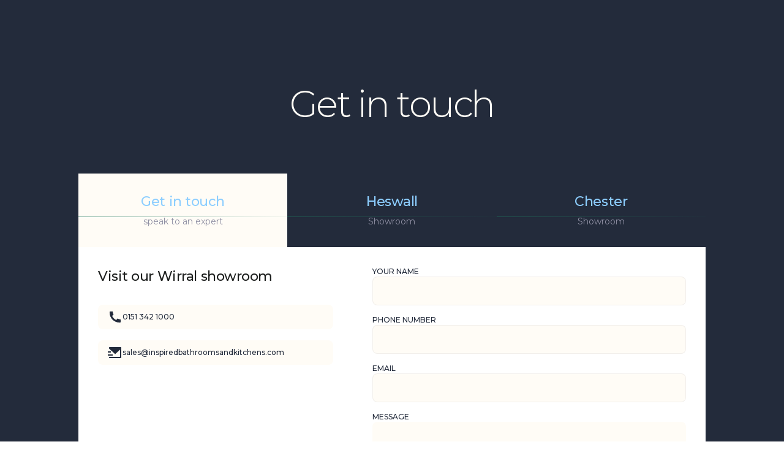

--- FILE ---
content_type: text/html
request_url: https://www.inspiredbathroomsandkitchens.com/contact
body_size: 6591
content:
<!DOCTYPE html><!-- This site was created in Webflow. https://webflow.com --><!-- Last Published: Sun Jul 06 2025 13:44:13 GMT+0000 (Coordinated Universal Time) --><html data-wf-domain="www.inspiredbathroomsandkitchens.com" data-wf-page="67c18c9e8e24835592b78007" data-wf-site="67c18c9e8e24835592b77ff1" lang="en"><head><meta charset="utf-8"/><title>Contact Us | Inspired Bathrooms and Kitchens</title><meta content="Get in touch or visit us at one of our showrooms across Cheshire and Wirral." name="description"/><meta content="Contact Us | Inspired Bathrooms and Kitchens" property="og:title"/><meta content="Get in touch or visit us at one of our showrooms across Cheshire and Wirral." property="og:description"/><meta content="Contact Us | Inspired Bathrooms and Kitchens" property="twitter:title"/><meta content="Get in touch or visit us at one of our showrooms across Cheshire and Wirral." property="twitter:description"/><meta property="og:type" content="website"/><meta content="summary_large_image" name="twitter:card"/><meta content="width=device-width, initial-scale=1" name="viewport"/><meta content="HoYuLYLbSwj7sNR2lUp4tEfU5BfEEH-iAcRY0wCH1Qc" name="google-site-verification"/><meta content="Webflow" name="generator"/><link href="https://cdn.prod.website-files.com/67c18c9e8e24835592b77ff1/css/inspiredbathroomsandkitch-1b59c59cea9cb.webflow.shared.2c8744ed2.css" rel="stylesheet" type="text/css"/><link href="https://fonts.googleapis.com" rel="preconnect"/><link href="https://fonts.gstatic.com" rel="preconnect" crossorigin="anonymous"/><script src="https://ajax.googleapis.com/ajax/libs/webfont/1.6.26/webfont.js" type="text/javascript"></script><script type="text/javascript">WebFont.load({  google: {    families: ["Montserrat:100,100italic,200,200italic,300,300italic,400,400italic,500,500italic,600,600italic,700,700italic,800,800italic,900,900italic","Oswald:200,300,400,500,600,700","Red Hat Display:regular,italic,500,500italic,700,700italic,900,900italic"]  }});</script><script type="text/javascript">!function(o,c){var n=c.documentElement,t=" w-mod-";n.className+=t+"js",("ontouchstart"in o||o.DocumentTouch&&c instanceof DocumentTouch)&&(n.className+=t+"touch")}(window,document);</script><link href="https://cdn.prod.website-files.com/67c18c9e8e24835592b77ff1/67c18c9e8e24835592b7807d_favicon.png" rel="shortcut icon" type="image/x-icon"/><link href="https://cdn.prod.website-files.com/67c18c9e8e24835592b77ff1/67c18c9e8e24835592b780c5_favicon-webclip.jpg" rel="apple-touch-icon"/><link href="https://www.inspiredbathroomsandkitchens.com/contact" rel="canonical"/><script src="https://www.google.com/recaptcha/api.js" type="text/javascript"></script><!-- Google tag (gtag.js) --> <script async src="https://www.googletagmanager.com/gtag/js?id=AW-808719193"></script> <script> window.dataLayer = window.dataLayer || []; function gtag(){dataLayer.push(arguments);} gtag('js', new Date()); gtag('config', 'AW-808719193'); </script>

<!-- Google Tag Manager -->
<script>(function(w,d,s,l,i){w[l]=w[l]||[];w[l].push({'gtm.start':
new Date().getTime(),event:'gtm.js'});var f=d.getElementsByTagName(s)[0],
j=d.createElement(s),dl=l!='dataLayer'?'&l='+l:'';j.async=true;j.src=
'https://www.googletagmanager.com/gtm.js?id='+i+dl;f.parentNode.insertBefore(j,f);
})(window,document,'script','dataLayer','GTM-TKMB3X29');</script>
<!-- End Google Tag Manager -->


<link rel="icon" href="https://cdn.prod.website-files.com/609a4a8a619f334c0fef7901/60b0cbc3a182f636ee3f1dfb_favicon.png"></head><body><div class="contact-section"><div class="tab-section dark"><div class="tab-container"><div class="title-wrap"><div class="title-large light">Get in touch</div></div><div data-duration-in="300" data-duration-out="100" data-current="Tab 4" data-easing="ease" class="w-tabs"><div class="feature-tab-menu w-tab-menu"><a data-w-tab="Tab 4" class="feature-tab-link light w-inline-block w-tab-link w--current"><div class="tab-title light">Get in touch</div><div class="tab-description">speak to an expert</div><div class="nav-line dark"></div></a><a data-w-tab="Tab 1" class="feature-tab-link light w-inline-block w-tab-link"><div class="tab-title light">Heswall</div><div class="tab-description">Showroom</div><div class="nav-line dark"></div></a><a data-w-tab="Tab 2" class="feature-tab-link light w-inline-block w-tab-link"><div class="tab-title light">Chester</div><div class="tab-description">Showroom</div><div class="nav-line dark"></div></a></div><div class="w-tab-content"><div data-w-tab="Tab 4" class="w-tab-pane w--tab-active"><div class="tab-panel"><div class="w-layout-grid grid-4"><div id="w-node-_29f5286c-5df8-a626-a0bd-77a02a15f5a9-92b78007" class="mob-form"><div class="tab-title top">Visit our Wirral showroom</div><a href="tel:01513421000" class="b-contact-button w-inline-block"><div class="icon w-embed"><svg width="420" height="420" viewBox="0 0 24 24" fill="none" xmlns="http://www.w3.org/2000/svg">
<path d="M21 16.42V19.956C21.0001 20.2092 20.9042 20.453 20.7316 20.6382C20.559 20.8234 20.3226 20.9363 20.07 20.954C19.633 20.984 19.276 21 19 21C10.163 21 3 13.837 3 5C3 4.724 3.015 4.367 3.046 3.93C3.06372 3.67744 3.17658 3.44101 3.3618 3.26841C3.54703 3.09581 3.79082 2.99989 4.044 3H7.58C7.70404 2.99987 7.8237 3.04586 7.91573 3.12902C8.00776 3.21218 8.0656 3.32658 8.078 3.45C8.101 3.68 8.122 3.863 8.142 4.002C8.34073 5.38892 8.748 6.73783 9.35 8.003C9.445 8.203 9.383 8.442 9.203 8.57L7.045 10.112C8.36445 13.1865 10.8145 15.6365 13.889 16.956L15.429 14.802C15.4919 14.714 15.5838 14.6509 15.6885 14.6237C15.7932 14.5964 15.9042 14.6068 16.002 14.653C17.267 15.2539 18.6156 15.6601 20.002 15.858C20.141 15.878 20.324 15.9 20.552 15.922C20.6752 15.9346 20.7894 15.9926 20.8724 16.0846C20.9553 16.1766 21.0012 16.2961 21.001 16.42H21Z" fill="currentColor"/>
</svg>
</div><div>0151 342 1000</div></a><a href="mailto:sales@inspiredbathroomsandkitchens.com" class="b-contact-button w-inline-block"><div class="icon-2 w-embed"><svg width="420" height="420" viewBox="0 0 24 24" fill="none" xmlns="http://www.w3.org/2000/svg">
<path d="M2 5.5V3.993C2.00183 3.73038 2.1069 3.47902 2.29251 3.29322C2.47813 3.10742 2.72938 3.00209 2.992 3H21.008C21.556 3 22 3.445 22 3.993V20.007C21.9982 20.2696 21.8931 20.521 21.7075 20.7068C21.5219 20.8926 21.2706 20.9979 21.008 21H2.992C2.72881 20.9997 2.4765 20.895 2.29049 20.7088C2.10448 20.5226 2 20.2702 2 20.007V19H20V7.3L12 14.5L2 5.5ZM0 10H5V12H0V10ZM0 15H8V17H0V15Z" fill="currentColor"/>
</svg>
</div><div>sales@inspiredbathroomsandkitchens.com</div></a></div><div id="w-node-_29f5286c-5df8-a626-a0bd-77a02a15f5b4-92b78007" data-w-id="29f5286c-5df8-a626-a0bd-77a02a15f5b4" class="w-form"><form id="wf-form-Contact-Form" name="wf-form-Contact-Form" data-name="Contact Form" redirect="/thank-you" data-redirect="/thank-you" method="get" class="form" data-wf-page-id="67c18c9e8e24835592b78007" data-wf-element-id="29f5286c-5df8-a626-a0bd-77a02a15f5b5"><div class="b-input"><label for="Name-5" class="b-form-field-label">YOUR NAME</label><input class="b-form-text-field w-input" maxlength="256" name="Name-4" data-name="Name 4" placeholder="" type="text" id="Name-4"/></div><div class="b-input"><label for="Phone-3" class="b-form-field-label">Phone Number</label><input class="b-form-text-field w-input" maxlength="256" name="Phone-2" data-name="Phone 2" placeholder="" type="tel" id="Phone-2"/></div><div class="b-input"><label for="Email-5" class="b-form-field-label">Emaıl</label><input class="b-form-text-field w-input" maxlength="256" name="Email-4" data-name="Email 4" placeholder="" type="email" id="Email-4"/></div><div class="b-input"><label for="Message-3" class="b-form-field-label">MESSAGE</label><textarea id="Message-2" name="Message-2" maxlength="5000" data-name="Message 2" placeholder="" class="b-from-text-area w-input"></textarea></div><div class="b-form-button-wrapper"><label class="w-checkbox b-form-checkbox-field"><div class="w-checkbox-input w-checkbox-input--inputType-custom b-checkbox"></div><input type="checkbox" name="checkbox-2" id="checkbox-2" data-name="Checkbox 2" style="opacity:0;position:absolute;z-index:-1"/><span class="b-checkbox-label w-form-label" for="checkbox-2">I agree with the <a href="/terms-and-conditions" class="span-footer-link">Term and Conditions </a>and <a href="/privacy" class="span-footer-link">Privacy Policy.</a></span></label><div data-size="compact" style="display:none" data-sitekey="6Leho1crAAAAAH4jZLSvN0UNR8R0lolFeE_14W5e" class="w-form-formrecaptcha recaptcha g-recaptcha g-recaptcha-error g-recaptcha-disabled"></div><div class="b-contact-button-wrapper"><input type="submit" data-wait="Please wait..." class="b-button-submit-large w-button" value="Send"/></div></div></form><div class="b-success-message w-form-done"><div>Thank you! Your submission has been received!</div></div><div class="w-form-fail"><div>Oops! Something went wrong while submitting the form.</div></div></div></div></div></div><div data-w-tab="Tab 1" class="w-tab-pane"><div class="tab-panel"><div class="w-layout-grid grid-4"><div id="w-node-_29f5286c-5df8-a626-a0bd-77a02a15f5dc-92b78007" class="div-block-9"><div id="w-node-_29f5286c-5df8-a626-a0bd-77a02a15f5dd-92b78007" class="tab-title top">Visit our Wirral showroom</div><a id="w-node-_29f5286c-5df8-a626-a0bd-77a02a15f5df-92b78007" href="https://www.google.com/maps/place/250+Telegraph+Rd,+Heswall,+Wirral+CH60+7SG/@53.3290409,-3.1020531,17z/data=!3m1!4b1!4m5!3m4!1s0x487ad7f4cbf8e655:0xde0bc2861355e66d!8m2!3d53.3290409!4d-3.0998644" target="_blank" class="b-contact-button w-inline-block"><div class="b-icon-regular w-embed"><svg width="24" height="24" viewBox="0 0 24 24" fill="none" xmlns="http://www.w3.org/2000/svg">
<path d="M11.999 2.16132C7.79902 2.16132 3.99902 5.38132 3.99902 10.3613C3.99902 13.5413 6.44902 17.2813 11.339 21.5913C11.719 21.9213 12.289 21.9213 12.669 21.5913C17.549 17.2813 19.999 13.5413 19.999 10.3613C19.999 5.38132 16.199 2.16132 11.999 2.16132ZM11.999 12.1613C10.899 12.1613 9.99902 11.2613 9.99902 10.1613C9.99902 9.06132 10.899 8.16131 11.999 8.16131C13.099 8.16131 13.999 9.06132 13.999 10.1613C13.999 11.2613 13.099 12.1613 11.999 12.1613Z" fill="currentColor"/>
</svg></div><div>250 Telegraph Rd, Heswall, Wirral CH60 7SG</div></a><a href="tel:01513421000" class="b-contact-button mail w-inline-block"><div class="icon w-embed"><svg width="420" height="420" viewBox="0 0 24 24" fill="none" xmlns="http://www.w3.org/2000/svg">
<path d="M21 16.42V19.956C21.0001 20.2092 20.9042 20.453 20.7316 20.6382C20.559 20.8234 20.3226 20.9363 20.07 20.954C19.633 20.984 19.276 21 19 21C10.163 21 3 13.837 3 5C3 4.724 3.015 4.367 3.046 3.93C3.06372 3.67744 3.17658 3.44101 3.3618 3.26841C3.54703 3.09581 3.79082 2.99989 4.044 3H7.58C7.70404 2.99987 7.8237 3.04586 7.91573 3.12902C8.00776 3.21218 8.0656 3.32658 8.078 3.45C8.101 3.68 8.122 3.863 8.142 4.002C8.34073 5.38892 8.748 6.73783 9.35 8.003C9.445 8.203 9.383 8.442 9.203 8.57L7.045 10.112C8.36445 13.1865 10.8145 15.6365 13.889 16.956L15.429 14.802C15.4919 14.714 15.5838 14.6509 15.6885 14.6237C15.7932 14.5964 15.9042 14.6068 16.002 14.653C17.267 15.2539 18.6156 15.6601 20.002 15.858C20.141 15.878 20.324 15.9 20.552 15.922C20.6752 15.9346 20.7894 15.9926 20.8724 16.0846C20.9553 16.1766 21.0012 16.2961 21.001 16.42H21Z" fill="currentColor"/>
</svg>
</div><div class="text-block-3">0151 342 1000</div></a><a href="mailto:sales@inspiredbathroomsandkitchens.com" class="b-contact-button mail w-inline-block"><div class="icon-2 w-embed"><svg width="420" height="420" viewBox="0 0 24 24" fill="none" xmlns="http://www.w3.org/2000/svg">
<path d="M2 5.5V3.993C2.00183 3.73038 2.1069 3.47902 2.29251 3.29322C2.47813 3.10742 2.72938 3.00209 2.992 3H21.008C21.556 3 22 3.445 22 3.993V20.007C21.9982 20.2696 21.8931 20.521 21.7075 20.7068C21.5219 20.8926 21.2706 20.9979 21.008 21H2.992C2.72881 20.9997 2.4765 20.895 2.29049 20.7088C2.10448 20.5226 2 20.2702 2 20.007V19H20V7.3L12 14.5L2 5.5ZM0 10H5V12H0V10ZM0 15H8V17H0V15Z" fill="currentColor"/>
</svg>
</div><div class="text-block-2">sales@inspiredbathroomsandkitchens.com</div></a></div><div class="html-embed-2 new w-embed w-iframe"><iframe src="https://snazzymaps.com/embed/312272" width="100%" height="100%" style="border:none; border-radius: 5px 5px 0px 0px;"></iframe></div></div></div></div><div data-w-tab="Tab 2" class="w-tab-pane"><div class="tab-panel"><div class="w-layout-grid grid-4"><div id="w-node-_29f5286c-5df8-a626-a0bd-77a02a15f5ef-92b78007" class="div-block-9"><div id="w-node-_29f5286c-5df8-a626-a0bd-77a02a15f5f0-92b78007" class="tab-title top">Visit our Chester showroom</div><a id="w-node-_29f5286c-5df8-a626-a0bd-77a02a15f5f2-92b78007" href="https://www.google.com/maps/place/Inspired+Bathrooms+%26+Kitchens+-+Chester/@53.2188378,-2.8793781,17z/data=!4m13!1m7!3m6!1s0x487add7c6426efa3:0xdb17138b94807db4!2s125+Long+Ln,+Upton,+Chester+CH2+1JF!3b1!8m2!3d53.2188378!4d-2.8771894!3m4!1s0x487add7c642c5307:0x640a177701afce21!8m2!3d53.21888!4d-2.877149" target="_blank" class="b-contact-button w-inline-block"><div class="b-icon-regular w-embed"><svg width="24" height="24" viewBox="0 0 24 24" fill="none" xmlns="http://www.w3.org/2000/svg">
<path d="M11.999 2.16132C7.79902 2.16132 3.99902 5.38132 3.99902 10.3613C3.99902 13.5413 6.44902 17.2813 11.339 21.5913C11.719 21.9213 12.289 21.9213 12.669 21.5913C17.549 17.2813 19.999 13.5413 19.999 10.3613C19.999 5.38132 16.199 2.16132 11.999 2.16132ZM11.999 12.1613C10.899 12.1613 9.99902 11.2613 9.99902 10.1613C9.99902 9.06132 10.899 8.16131 11.999 8.16131C13.099 8.16131 13.999 9.06132 13.999 10.1613C13.999 11.2613 13.099 12.1613 11.999 12.1613Z" fill="currentColor"/>
</svg></div><div>125 Long Ln, Upton, Chester CH2 1JF</div></a><a href="tel:01244381038" class="b-contact-button mail w-inline-block"><div class="icon w-embed"><svg width="420" height="420" viewBox="0 0 24 24" fill="none" xmlns="http://www.w3.org/2000/svg">
<path d="M21 16.42V19.956C21.0001 20.2092 20.9042 20.453 20.7316 20.6382C20.559 20.8234 20.3226 20.9363 20.07 20.954C19.633 20.984 19.276 21 19 21C10.163 21 3 13.837 3 5C3 4.724 3.015 4.367 3.046 3.93C3.06372 3.67744 3.17658 3.44101 3.3618 3.26841C3.54703 3.09581 3.79082 2.99989 4.044 3H7.58C7.70404 2.99987 7.8237 3.04586 7.91573 3.12902C8.00776 3.21218 8.0656 3.32658 8.078 3.45C8.101 3.68 8.122 3.863 8.142 4.002C8.34073 5.38892 8.748 6.73783 9.35 8.003C9.445 8.203 9.383 8.442 9.203 8.57L7.045 10.112C8.36445 13.1865 10.8145 15.6365 13.889 16.956L15.429 14.802C15.4919 14.714 15.5838 14.6509 15.6885 14.6237C15.7932 14.5964 15.9042 14.6068 16.002 14.653C17.267 15.2539 18.6156 15.6601 20.002 15.858C20.141 15.878 20.324 15.9 20.552 15.922C20.6752 15.9346 20.7894 15.9926 20.8724 16.0846C20.9553 16.1766 21.0012 16.2961 21.001 16.42H21Z" fill="currentColor"/>
</svg>
</div><div class="text-block-5">01244 381 038</div></a><a href="mailto:sales@inspiredbathroomsandkitchens.com" class="b-contact-button mail w-inline-block"><div class="icon-2 w-embed"><svg width="420" height="420" viewBox="0 0 24 24" fill="none" xmlns="http://www.w3.org/2000/svg">
<path d="M2 5.5V3.993C2.00183 3.73038 2.1069 3.47902 2.29251 3.29322C2.47813 3.10742 2.72938 3.00209 2.992 3H21.008C21.556 3 22 3.445 22 3.993V20.007C21.9982 20.2696 21.8931 20.521 21.7075 20.7068C21.5219 20.8926 21.2706 20.9979 21.008 21H2.992C2.72881 20.9997 2.4765 20.895 2.29049 20.7088C2.10448 20.5226 2 20.2702 2 20.007V19H20V7.3L12 14.5L2 5.5ZM0 10H5V12H0V10ZM0 15H8V17H0V15Z" fill="currentColor"/>
</svg>
</div><div class="text-block-4">sales@inspiredbathroomsandkitchens.com</div></a></div><div class="html-embed-2 new w-embed w-iframe"><iframe src="https://snazzymaps.com/embed/312286" width="100%" height="100%" style="border:none; border-radius: 5px 5px 0px 0px;"></iframe></div></div></div></div></div></div></div></div></div><div class="header-wrap"><div class="header-new"><div class="dropdown"><div class="w-layout-grid grid-2"><div id="w-node-_948d6695-fce0-6d90-1a11-2a8d8d8f155b-eaa97db4" data-w-id="948d6695-fce0-6d90-1a11-2a8d8d8f155b" class="nav-wrap"><div class="label head">COMPANY</div><div data-w-id="948d6695-fce0-6d90-1a11-2a8d8d8f155e" class="nav-line reverse"></div><a href="/about" class="label head light">ABOUT US</a><a href="/your-design-journey" class="label head light">DESIGN PROCESS</a><a href="/journal" class="label head light">JOURNAL</a><a href="/brands" class="label head light">OUR BRANDS</a></div><div id="w-node-_948d6695-fce0-6d90-1a11-2a8d8d8f1567-eaa97db4" class="nav-wrap"><div class="label head">EXPERTISE</div><div class="nav-line reverse"></div><a href="/bathrooms" class="label head light">BATHROOMS</a><a href="/kitchens" class="label head light">KITCHENS</a><a href="/interiors" class="label head light">INTERIORS</a></div><div id="w-node-_948d6695-fce0-6d90-1a11-2a8d8d8f1571-eaa97db4" class="nav-wrap"><div class="label head">BRANDS</div><div class="nav-line reverse"></div><div id="w-node-_948d6695-fce0-6d90-1a11-2a8d8d8f1575-eaa97db4" class="div-block-8"><a href="https://www.inspiredbathroomsandkitchens.com/brands/lochanna" class="label head light">Lochanna</a><a href="https://www.inspiredbathroomsandkitchens.com/brands/laufen" class="label head light">LAUFEN</a><a href="https://www.inspiredbathroomsandkitchens.com/brands/pronorm" class="label head light">PRONORM</a><a href="https://www.inspiredbathroomsandkitchens.com/brands/axor" class="label head light">AXOR</a><a href="https://www.inspiredbathroomsandkitchens.com/brands/hansgrohe" class="label head light">HANSGROHE</a><a href="https://www.inspiredbathroomsandkitchens.com/brands/antolini" class="label head light">ANTOLINI</a><a href="https://www.inspiredbathroomsandkitchens.com/brands/fisher-and-paykel" class="label head light">FISHER AND PAYKEL</a><a href="https://www.inspiredbathroomsandkitchens.com/brands/keuco" class="label head light">KEUCO</a><a href="https://www.inspiredbathroomsandkitchens.com/brands/quooker" class="label head light">Roman showers</a><a href="https://www.inspiredbathroomsandkitchens.com/brands/miele" class="label head light">MIELE</a><a href="/brands/quooker" class="label head light">QUOOKER</a></div></div><div id="w-node-_948d6695-fce0-6d90-1a11-2a8d8d8f158c-eaa97db4" class="nav-wrap"><div class="label head">FIND US</div><div class="nav-line reverse"></div><a href="/contact" aria-current="page" class="label head light w--current">GET IN TOUCH</a><a href="/chester-bathrooms-and-kitchens" class="label head light">CHESTER SHOWROOM</a><a href="/heswall-bathrooms-and-kitchens" class="label head light">HESwall SHOWROOM</a><a href="/prenton" class="label head light"> </a></div></div><a href="#" class="logo-wrapper new abs dropped w-inline-block"></a><div class="mob-nav"><a href="#" class="label head mob">HOME</a><a href="/bathrooms" class="label head mob">BATHROOMS</a><a href="/kitchens" class="label head mob">KITCHENS</a><a href="/interiors" class="label head mob">INTERIORS</a><a href="/brands" class="label head mob">BRANDS</a><a href="/about" class="label head mob">ABOUT US</a><a href="/your-design-journey" class="label head mob">DESIGN PROCESS</a><a href="/journal" class="label head mob">JOURNAL</a><a href="/contact" aria-current="page" class="label head mob w--current">CONTACT US</a></div></div><div class="stacked-nav"><div><a href="tel:01513421000" class="label head">0151 342 1000</a></div><div class="nav-line mob"></div><div class="nav-items"><a id="w-node-eb593be1-349d-33cb-c29a-490d512bdb28-eaa97db4" href="/bathrooms" class="label head">BATHROOMS</a><a id="w-node-eb593be1-349d-33cb-c29a-490d512bdb2a-eaa97db4" href="/kitchens" class="label head">KITCHENS</a><a id="w-node-eb593be1-349d-33cb-c29a-490d512bdb2c-eaa97db4" href="/interiors" class="label head">INTERIORS</a><div id="w-node-eb593be1-349d-33cb-c29a-490d512bdb2e-eaa97db4" data-w-id="eb593be1-349d-33cb-c29a-490d512bdb2e" class="burger"><div data-is-ix2-target="1" class="burger-lottie" data-w-id="eb593be1-349d-33cb-c29a-490d512bdb2f" data-animation-type="lottie" data-src="https://cdn.prod.website-files.com/67c18c9e8e24835592b77ff1/67c18c9e8e24835592b780ad_lottieflow-menu-nav-08-ffffff-easey.json" data-loop="0" data-direction="1" data-autoplay="0" data-renderer="svg" data-default-duration="2.0208333333333335" data-duration="0" data-ix2-initial-state="0"></div></div><div id="w-node-eb593be1-349d-33cb-c29a-490d512bdb30-eaa97db4" class="div-block-7"></div></div></div><a href="tel:+4401513421000" class="button-4 w-button">CALL US</a></div><a href="tel:+4401513421000" class="button-4 w-button">CALL US</a></div><footer id="footer" class="footer"><div class="footer-flex-container"><div class="div-block-4"><a href="#" class="footer-logo-link"><img src="https://cdn.prod.website-files.com/67c18c9e8e24835592b77ff1/67c18c9e8e24835592b7802f_Group%204.svg" alt="inspired bathrooms and Kitchens" class="footer-image"/></a><a href="tel:01513421000" class="b-contact-button w-inline-block"><div class="icon w-embed"><svg width="420" height="420" viewBox="0 0 24 24" fill="none" xmlns="http://www.w3.org/2000/svg">
<path d="M21 16.42V19.956C21.0001 20.2092 20.9042 20.453 20.7316 20.6382C20.559 20.8234 20.3226 20.9363 20.07 20.954C19.633 20.984 19.276 21 19 21C10.163 21 3 13.837 3 5C3 4.724 3.015 4.367 3.046 3.93C3.06372 3.67744 3.17658 3.44101 3.3618 3.26841C3.54703 3.09581 3.79082 2.99989 4.044 3H7.58C7.70404 2.99987 7.8237 3.04586 7.91573 3.12902C8.00776 3.21218 8.0656 3.32658 8.078 3.45C8.101 3.68 8.122 3.863 8.142 4.002C8.34073 5.38892 8.748 6.73783 9.35 8.003C9.445 8.203 9.383 8.442 9.203 8.57L7.045 10.112C8.36445 13.1865 10.8145 15.6365 13.889 16.956L15.429 14.802C15.4919 14.714 15.5838 14.6509 15.6885 14.6237C15.7932 14.5964 15.9042 14.6068 16.002 14.653C17.267 15.2539 18.6156 15.6601 20.002 15.858C20.141 15.878 20.324 15.9 20.552 15.922C20.6752 15.9346 20.7894 15.9926 20.8724 16.0846C20.9553 16.1766 21.0012 16.2961 21.001 16.42H21Z" fill="currentColor"/>
</svg>
</div><div>0151 342 1000</div></a><a href="https://www.google.com/maps/place/Inspired+Bathrooms+%26+Kitchens+-+Chester/@53.2188378,-2.8793781,17z/data=!4m13!1m7!3m6!1s0x487add7c6426efa3:0xdb17138b94807db4!2s125+Long+Ln,+Upton,+Chester+CH2+1JF!3b1!8m2!3d53.2188378!4d-2.8771894!3m4!1s0x487add7c642c5307:0x640a177701afce21!8m2!3d53.21888!4d-2.877149" target="_blank" class="b-contact-button w-inline-block"><div class="b-icon-regular w-embed"><svg width="24" height="24" viewBox="0 0 24 24" fill="none" xmlns="http://www.w3.org/2000/svg">
<path d="M11.999 2.16132C7.79902 2.16132 3.99902 5.38132 3.99902 10.3613C3.99902 13.5413 6.44902 17.2813 11.339 21.5913C11.719 21.9213 12.289 21.9213 12.669 21.5913C17.549 17.2813 19.999 13.5413 19.999 10.3613C19.999 5.38132 16.199 2.16132 11.999 2.16132ZM11.999 12.1613C10.899 12.1613 9.99902 11.2613 9.99902 10.1613C9.99902 9.06132 10.899 8.16131 11.999 8.16131C13.099 8.16131 13.999 9.06132 13.999 10.1613C13.999 11.2613 13.099 12.1613 11.999 12.1613Z" fill="currentColor"/>
</svg></div><div>125 Long Ln, Upton, Chester CH2 1JF</div></a><a href="https://www.google.com/maps/place/250+Telegraph+Rd,+Heswall,+Wirral+CH60+7SG/@53.3290409,-3.1020531,17z/data=!3m1!4b1!4m5!3m4!1s0x487ad7f4cbf8e655:0xde0bc2861355e66d!8m2!3d53.3290409!4d-3.0998644" target="_blank" class="b-contact-button w-inline-block"><div class="b-icon-regular w-embed"><svg width="24" height="24" viewBox="0 0 24 24" fill="none" xmlns="http://www.w3.org/2000/svg">
<path d="M11.999 2.16132C7.79902 2.16132 3.99902 5.38132 3.99902 10.3613C3.99902 13.5413 6.44902 17.2813 11.339 21.5913C11.719 21.9213 12.289 21.9213 12.669 21.5913C17.549 17.2813 19.999 13.5413 19.999 10.3613C19.999 5.38132 16.199 2.16132 11.999 2.16132ZM11.999 12.1613C10.899 12.1613 9.99902 11.2613 9.99902 10.1613C9.99902 9.06132 10.899 8.16131 11.999 8.16131C13.099 8.16131 13.999 9.06132 13.999 10.1613C13.999 11.2613 13.099 12.1613 11.999 12.1613Z" fill="currentColor"/>
</svg></div><div>250 Telegraph Rd, Heswall, Wirral CH60 7SG</div></a><a href="https://www.google.com/maps/place/Inspired+Bathrooms+%26+Kitchens+Prenton/@53.3746419,-3.0349053,17z/data=!4m13!1m7!3m6!1s0x487b2712b90efa2b:0x7641f631bd888145!2s6-8+Prenton+Rd+W,+Birkenhead+CH42+9PN!3b1!8m2!3d53.3746419!4d-3.0327166!3m4!1s0x487b2712b86ff68b:0x2d7e34627e80dffa!8m2!3d53.3745798!4d-3.0327628" target="_blank" class="b-contact-button w-inline-block"></a></div><div><ul role="list" class="list-2 w-list-unstyled"><li><a href="#" class="footer-link">Home</a></li><li><a href="/about" class="footer-link">About</a></li><li><a href="/bathrooms" class="footer-link">Bathrooms</a></li><li><a href="/kitchens" class="footer-link">Kitchens</a></li><li><a href="/brands" class="footer-link">Brands</a></li></ul></div><div><ul role="list" class="w-list-unstyled"><li><a href="/your-design-journey" class="footer-link">Your Design Journey</a></li><li><a href="/journal" class="footer-link">Journal</a><a href="/contact" aria-current="page" class="footer-link w--current">Showrooms</a><a href="/contact" aria-current="page" class="footer-link w--current">Contact</a><a href="/heswall-bathrooms-and-kitchens" class="footer-link">Heswall</a><a href="/landing-pages/design-your-kitchen" class="footer-link orphan">Design my kitchen</a><a href="/landing-pages/wetrooms" class="footer-link orphan">Wetrooms</a><a href="/landing-pages/luxury-bespoke-kitchens" class="footer-link orphan">Luxury Bespoke Kitchens</a><a href="/thank-you" class="footer-link orphan">Thank you</a></li></ul></div><div class="div-block-4"><img src="https://cdn.prod.website-files.com/67c18c9e8e24835592b77ff1/67c18c9e8e24835592b7803e_dfdf.png" loading="lazy" alt="Award Winning Bathroom Designer" class="image-3"/><div class="text-block">HOME AND INTERIOR <br/>COMPANY OF THE YEAR</div><div class="social-wrap"><a href="https://www.instagram.com/ibkwirral/?hl=en" target="_blank" class="social-link insta w-inline-block"></a><a href="https://www.facebook.com/InspiredBathroomsandKitchens/" target="_blank" class="social-link fb w-inline-block"></a><a href="https://www.linkedin.com/company/inspired-bathrooms-kitchens" target="_blank" class="social-link linkd w-inline-block"></a></div></div></div><div>Copyright © 2025 Inspired Bathrooms and Kitchens Ltd. All rights reserved.</div><div class="div-block-6"><a href="#" class="footer-link left">Privacy</a><a href="/terms-and-conditions" class="footer-link">Terms and Conditions</a></div></footer><a href="/" class="logo-wrapper new abs w-inline-block"></a><script src="https://d3e54v103j8qbb.cloudfront.net/js/jquery-3.5.1.min.dc5e7f18c8.js?site=67c18c9e8e24835592b77ff1" type="text/javascript" integrity="sha256-9/aliU8dGd2tb6OSsuzixeV4y/faTqgFtohetphbbj0=" crossorigin="anonymous"></script><script src="https://cdn.prod.website-files.com/67c18c9e8e24835592b77ff1/js/webflow.schunk.57d5559d2f0cd9f8.js" type="text/javascript"></script><script src="https://cdn.prod.website-files.com/67c18c9e8e24835592b77ff1/js/webflow.schunk.c9e3ad7b9174e5ba.js" type="text/javascript"></script><script src="https://cdn.prod.website-files.com/67c18c9e8e24835592b77ff1/js/webflow.6ae6f8db.27bf49214aa9b719.js" type="text/javascript"></script><!-- Google Tag Manager (noscript) -->
<noscript><iframe src="https://www.googletagmanager.com/ns.html?id=GTM-TKMB3X29"
height="0" width="0" style="display:none;visibility:hidden"></iframe></noscript>
<!-- End Google Tag Manager (noscript) --></body></html>

--- FILE ---
content_type: text/html; charset=utf-8
request_url: https://snazzymaps.com/embed/312286
body_size: 1362
content:
<html>
    <head>
		<title>Chester</title>
		<style>
			body {
				margin: 0;
			}
		</style>
		<style>		
			#map {
				height: 100%;
			}
		</style>		

    </head>
    <body>
        <div id="map"></div>
        <script type="text/javascript">
			function createMap(){
				var opts = {
					center: {
						lat: 53.218838,
						lng: -2.877189,
					},
					zoom: 11,
					styles: [
	{"featureType": "all",
		"stylers":[
			{"saturation": 0},
			{"hue": "#e7ecf0"}
		]
	},
	{"featureType": "road",
		"stylers":[
			{"saturation": -70}
		]
	},
	{"featureType": "transit",
		"stylers":[
			{"visibility": "off"}
		]
	},
	{"featureType": "poi",
		"stylers":[
			{"visibility": "off"}
		]
	},
	{"featureType": "water",
		"stylers":[
			{"visibility": "simplified"},
			{"saturation": -60}
		]
	}
],
					maxZoom: 20,
					minZoom: 0,
					mapTypeId: 'roadmap',
				};


					opts.clickableIcons = false;
                    opts.disableDoubleClickZoom = false;
                    opts.draggable = true;
                    opts.keyboardShortcuts = true;
                    opts.scrollwheel = true;
				

				var setControlOptions = function(key, enabled, position, style, mapTypeIds){
					opts[key + 'Control'] = enabled;
					opts[key + 'ControlOptions'] = {
						position: google.maps.ControlPosition[position],
						style: google.maps.MapTypeControlStyle[style],
						mapTypeIds: mapTypeIds
					};
				};
				
				setControlOptions('fullscreen',true,'DEFAULT','',null);
				
				setControlOptions('mapType',false,'DEFAULT','DEFAULT',["roadmap","satellite","terrain"]);
				
				setControlOptions('rotate',false,'DEFAULT','',null);
				
				setControlOptions('scale',false,'','',null);
				
				setControlOptions('streetView',true,'DEFAULT','',null);
				
				setControlOptions('zoom',true,'DEFAULT','',null);
				
				var map = new google.maps.Map(document.getElementById('map'), opts);


				(function(){
					var markerOptions = {
						map: map,
						position: {
							lat: 53.218838,
							lng: -2.877189,
						}
					};

					markerOptions.icon = {
						path: 'M11 2c-3.9 0-7 3.1-7 7 0 5.3 7 13 7 13 0 0 7-7.7 7-13 0-3.9-3.1-7-7-7Zm0 9.5c-1.4 0-2.5-1.1-2.5-2.5 0-1.4 1.1-2.5 2.5-2.5 1.4 0 2.5 1.1 2.5 2.5 0 1.4-1.1 2.5-2.5 2.5Z',
						scale: 1.6363636363636363636363636364,
						anchor: new google.maps.Point(11, 22),
						fillOpacity: 1,
						fillColor: '#52c8ff',
						strokeOpacity: 0
					};
										var marker = new google.maps.Marker(markerOptions);


				})();
				
			}
        </script>
		<script defer src="https://maps.googleapis.com/maps/api/js?key=AIzaSyCiHpDXd-tkbmDhlGa0p3hzl5V7YIqI7b4&v=3.31&language=en&libraries=places,geometry&callback=createMap"></script>
    </body>
</html>



--- FILE ---
content_type: text/html; charset=utf-8
request_url: https://www.google.com/recaptcha/api2/anchor?ar=1&k=6Leho1crAAAAAH4jZLSvN0UNR8R0lolFeE_14W5e&co=aHR0cHM6Ly93d3cuaW5zcGlyZWRiYXRocm9vbXNhbmRraXRjaGVucy5jb206NDQz&hl=en&v=PoyoqOPhxBO7pBk68S4YbpHZ&size=compact&anchor-ms=20000&execute-ms=30000&cb=cj5vf53n1y58
body_size: 49409
content:
<!DOCTYPE HTML><html dir="ltr" lang="en"><head><meta http-equiv="Content-Type" content="text/html; charset=UTF-8">
<meta http-equiv="X-UA-Compatible" content="IE=edge">
<title>reCAPTCHA</title>
<style type="text/css">
/* cyrillic-ext */
@font-face {
  font-family: 'Roboto';
  font-style: normal;
  font-weight: 400;
  font-stretch: 100%;
  src: url(//fonts.gstatic.com/s/roboto/v48/KFO7CnqEu92Fr1ME7kSn66aGLdTylUAMa3GUBHMdazTgWw.woff2) format('woff2');
  unicode-range: U+0460-052F, U+1C80-1C8A, U+20B4, U+2DE0-2DFF, U+A640-A69F, U+FE2E-FE2F;
}
/* cyrillic */
@font-face {
  font-family: 'Roboto';
  font-style: normal;
  font-weight: 400;
  font-stretch: 100%;
  src: url(//fonts.gstatic.com/s/roboto/v48/KFO7CnqEu92Fr1ME7kSn66aGLdTylUAMa3iUBHMdazTgWw.woff2) format('woff2');
  unicode-range: U+0301, U+0400-045F, U+0490-0491, U+04B0-04B1, U+2116;
}
/* greek-ext */
@font-face {
  font-family: 'Roboto';
  font-style: normal;
  font-weight: 400;
  font-stretch: 100%;
  src: url(//fonts.gstatic.com/s/roboto/v48/KFO7CnqEu92Fr1ME7kSn66aGLdTylUAMa3CUBHMdazTgWw.woff2) format('woff2');
  unicode-range: U+1F00-1FFF;
}
/* greek */
@font-face {
  font-family: 'Roboto';
  font-style: normal;
  font-weight: 400;
  font-stretch: 100%;
  src: url(//fonts.gstatic.com/s/roboto/v48/KFO7CnqEu92Fr1ME7kSn66aGLdTylUAMa3-UBHMdazTgWw.woff2) format('woff2');
  unicode-range: U+0370-0377, U+037A-037F, U+0384-038A, U+038C, U+038E-03A1, U+03A3-03FF;
}
/* math */
@font-face {
  font-family: 'Roboto';
  font-style: normal;
  font-weight: 400;
  font-stretch: 100%;
  src: url(//fonts.gstatic.com/s/roboto/v48/KFO7CnqEu92Fr1ME7kSn66aGLdTylUAMawCUBHMdazTgWw.woff2) format('woff2');
  unicode-range: U+0302-0303, U+0305, U+0307-0308, U+0310, U+0312, U+0315, U+031A, U+0326-0327, U+032C, U+032F-0330, U+0332-0333, U+0338, U+033A, U+0346, U+034D, U+0391-03A1, U+03A3-03A9, U+03B1-03C9, U+03D1, U+03D5-03D6, U+03F0-03F1, U+03F4-03F5, U+2016-2017, U+2034-2038, U+203C, U+2040, U+2043, U+2047, U+2050, U+2057, U+205F, U+2070-2071, U+2074-208E, U+2090-209C, U+20D0-20DC, U+20E1, U+20E5-20EF, U+2100-2112, U+2114-2115, U+2117-2121, U+2123-214F, U+2190, U+2192, U+2194-21AE, U+21B0-21E5, U+21F1-21F2, U+21F4-2211, U+2213-2214, U+2216-22FF, U+2308-230B, U+2310, U+2319, U+231C-2321, U+2336-237A, U+237C, U+2395, U+239B-23B7, U+23D0, U+23DC-23E1, U+2474-2475, U+25AF, U+25B3, U+25B7, U+25BD, U+25C1, U+25CA, U+25CC, U+25FB, U+266D-266F, U+27C0-27FF, U+2900-2AFF, U+2B0E-2B11, U+2B30-2B4C, U+2BFE, U+3030, U+FF5B, U+FF5D, U+1D400-1D7FF, U+1EE00-1EEFF;
}
/* symbols */
@font-face {
  font-family: 'Roboto';
  font-style: normal;
  font-weight: 400;
  font-stretch: 100%;
  src: url(//fonts.gstatic.com/s/roboto/v48/KFO7CnqEu92Fr1ME7kSn66aGLdTylUAMaxKUBHMdazTgWw.woff2) format('woff2');
  unicode-range: U+0001-000C, U+000E-001F, U+007F-009F, U+20DD-20E0, U+20E2-20E4, U+2150-218F, U+2190, U+2192, U+2194-2199, U+21AF, U+21E6-21F0, U+21F3, U+2218-2219, U+2299, U+22C4-22C6, U+2300-243F, U+2440-244A, U+2460-24FF, U+25A0-27BF, U+2800-28FF, U+2921-2922, U+2981, U+29BF, U+29EB, U+2B00-2BFF, U+4DC0-4DFF, U+FFF9-FFFB, U+10140-1018E, U+10190-1019C, U+101A0, U+101D0-101FD, U+102E0-102FB, U+10E60-10E7E, U+1D2C0-1D2D3, U+1D2E0-1D37F, U+1F000-1F0FF, U+1F100-1F1AD, U+1F1E6-1F1FF, U+1F30D-1F30F, U+1F315, U+1F31C, U+1F31E, U+1F320-1F32C, U+1F336, U+1F378, U+1F37D, U+1F382, U+1F393-1F39F, U+1F3A7-1F3A8, U+1F3AC-1F3AF, U+1F3C2, U+1F3C4-1F3C6, U+1F3CA-1F3CE, U+1F3D4-1F3E0, U+1F3ED, U+1F3F1-1F3F3, U+1F3F5-1F3F7, U+1F408, U+1F415, U+1F41F, U+1F426, U+1F43F, U+1F441-1F442, U+1F444, U+1F446-1F449, U+1F44C-1F44E, U+1F453, U+1F46A, U+1F47D, U+1F4A3, U+1F4B0, U+1F4B3, U+1F4B9, U+1F4BB, U+1F4BF, U+1F4C8-1F4CB, U+1F4D6, U+1F4DA, U+1F4DF, U+1F4E3-1F4E6, U+1F4EA-1F4ED, U+1F4F7, U+1F4F9-1F4FB, U+1F4FD-1F4FE, U+1F503, U+1F507-1F50B, U+1F50D, U+1F512-1F513, U+1F53E-1F54A, U+1F54F-1F5FA, U+1F610, U+1F650-1F67F, U+1F687, U+1F68D, U+1F691, U+1F694, U+1F698, U+1F6AD, U+1F6B2, U+1F6B9-1F6BA, U+1F6BC, U+1F6C6-1F6CF, U+1F6D3-1F6D7, U+1F6E0-1F6EA, U+1F6F0-1F6F3, U+1F6F7-1F6FC, U+1F700-1F7FF, U+1F800-1F80B, U+1F810-1F847, U+1F850-1F859, U+1F860-1F887, U+1F890-1F8AD, U+1F8B0-1F8BB, U+1F8C0-1F8C1, U+1F900-1F90B, U+1F93B, U+1F946, U+1F984, U+1F996, U+1F9E9, U+1FA00-1FA6F, U+1FA70-1FA7C, U+1FA80-1FA89, U+1FA8F-1FAC6, U+1FACE-1FADC, U+1FADF-1FAE9, U+1FAF0-1FAF8, U+1FB00-1FBFF;
}
/* vietnamese */
@font-face {
  font-family: 'Roboto';
  font-style: normal;
  font-weight: 400;
  font-stretch: 100%;
  src: url(//fonts.gstatic.com/s/roboto/v48/KFO7CnqEu92Fr1ME7kSn66aGLdTylUAMa3OUBHMdazTgWw.woff2) format('woff2');
  unicode-range: U+0102-0103, U+0110-0111, U+0128-0129, U+0168-0169, U+01A0-01A1, U+01AF-01B0, U+0300-0301, U+0303-0304, U+0308-0309, U+0323, U+0329, U+1EA0-1EF9, U+20AB;
}
/* latin-ext */
@font-face {
  font-family: 'Roboto';
  font-style: normal;
  font-weight: 400;
  font-stretch: 100%;
  src: url(//fonts.gstatic.com/s/roboto/v48/KFO7CnqEu92Fr1ME7kSn66aGLdTylUAMa3KUBHMdazTgWw.woff2) format('woff2');
  unicode-range: U+0100-02BA, U+02BD-02C5, U+02C7-02CC, U+02CE-02D7, U+02DD-02FF, U+0304, U+0308, U+0329, U+1D00-1DBF, U+1E00-1E9F, U+1EF2-1EFF, U+2020, U+20A0-20AB, U+20AD-20C0, U+2113, U+2C60-2C7F, U+A720-A7FF;
}
/* latin */
@font-face {
  font-family: 'Roboto';
  font-style: normal;
  font-weight: 400;
  font-stretch: 100%;
  src: url(//fonts.gstatic.com/s/roboto/v48/KFO7CnqEu92Fr1ME7kSn66aGLdTylUAMa3yUBHMdazQ.woff2) format('woff2');
  unicode-range: U+0000-00FF, U+0131, U+0152-0153, U+02BB-02BC, U+02C6, U+02DA, U+02DC, U+0304, U+0308, U+0329, U+2000-206F, U+20AC, U+2122, U+2191, U+2193, U+2212, U+2215, U+FEFF, U+FFFD;
}
/* cyrillic-ext */
@font-face {
  font-family: 'Roboto';
  font-style: normal;
  font-weight: 500;
  font-stretch: 100%;
  src: url(//fonts.gstatic.com/s/roboto/v48/KFO7CnqEu92Fr1ME7kSn66aGLdTylUAMa3GUBHMdazTgWw.woff2) format('woff2');
  unicode-range: U+0460-052F, U+1C80-1C8A, U+20B4, U+2DE0-2DFF, U+A640-A69F, U+FE2E-FE2F;
}
/* cyrillic */
@font-face {
  font-family: 'Roboto';
  font-style: normal;
  font-weight: 500;
  font-stretch: 100%;
  src: url(//fonts.gstatic.com/s/roboto/v48/KFO7CnqEu92Fr1ME7kSn66aGLdTylUAMa3iUBHMdazTgWw.woff2) format('woff2');
  unicode-range: U+0301, U+0400-045F, U+0490-0491, U+04B0-04B1, U+2116;
}
/* greek-ext */
@font-face {
  font-family: 'Roboto';
  font-style: normal;
  font-weight: 500;
  font-stretch: 100%;
  src: url(//fonts.gstatic.com/s/roboto/v48/KFO7CnqEu92Fr1ME7kSn66aGLdTylUAMa3CUBHMdazTgWw.woff2) format('woff2');
  unicode-range: U+1F00-1FFF;
}
/* greek */
@font-face {
  font-family: 'Roboto';
  font-style: normal;
  font-weight: 500;
  font-stretch: 100%;
  src: url(//fonts.gstatic.com/s/roboto/v48/KFO7CnqEu92Fr1ME7kSn66aGLdTylUAMa3-UBHMdazTgWw.woff2) format('woff2');
  unicode-range: U+0370-0377, U+037A-037F, U+0384-038A, U+038C, U+038E-03A1, U+03A3-03FF;
}
/* math */
@font-face {
  font-family: 'Roboto';
  font-style: normal;
  font-weight: 500;
  font-stretch: 100%;
  src: url(//fonts.gstatic.com/s/roboto/v48/KFO7CnqEu92Fr1ME7kSn66aGLdTylUAMawCUBHMdazTgWw.woff2) format('woff2');
  unicode-range: U+0302-0303, U+0305, U+0307-0308, U+0310, U+0312, U+0315, U+031A, U+0326-0327, U+032C, U+032F-0330, U+0332-0333, U+0338, U+033A, U+0346, U+034D, U+0391-03A1, U+03A3-03A9, U+03B1-03C9, U+03D1, U+03D5-03D6, U+03F0-03F1, U+03F4-03F5, U+2016-2017, U+2034-2038, U+203C, U+2040, U+2043, U+2047, U+2050, U+2057, U+205F, U+2070-2071, U+2074-208E, U+2090-209C, U+20D0-20DC, U+20E1, U+20E5-20EF, U+2100-2112, U+2114-2115, U+2117-2121, U+2123-214F, U+2190, U+2192, U+2194-21AE, U+21B0-21E5, U+21F1-21F2, U+21F4-2211, U+2213-2214, U+2216-22FF, U+2308-230B, U+2310, U+2319, U+231C-2321, U+2336-237A, U+237C, U+2395, U+239B-23B7, U+23D0, U+23DC-23E1, U+2474-2475, U+25AF, U+25B3, U+25B7, U+25BD, U+25C1, U+25CA, U+25CC, U+25FB, U+266D-266F, U+27C0-27FF, U+2900-2AFF, U+2B0E-2B11, U+2B30-2B4C, U+2BFE, U+3030, U+FF5B, U+FF5D, U+1D400-1D7FF, U+1EE00-1EEFF;
}
/* symbols */
@font-face {
  font-family: 'Roboto';
  font-style: normal;
  font-weight: 500;
  font-stretch: 100%;
  src: url(//fonts.gstatic.com/s/roboto/v48/KFO7CnqEu92Fr1ME7kSn66aGLdTylUAMaxKUBHMdazTgWw.woff2) format('woff2');
  unicode-range: U+0001-000C, U+000E-001F, U+007F-009F, U+20DD-20E0, U+20E2-20E4, U+2150-218F, U+2190, U+2192, U+2194-2199, U+21AF, U+21E6-21F0, U+21F3, U+2218-2219, U+2299, U+22C4-22C6, U+2300-243F, U+2440-244A, U+2460-24FF, U+25A0-27BF, U+2800-28FF, U+2921-2922, U+2981, U+29BF, U+29EB, U+2B00-2BFF, U+4DC0-4DFF, U+FFF9-FFFB, U+10140-1018E, U+10190-1019C, U+101A0, U+101D0-101FD, U+102E0-102FB, U+10E60-10E7E, U+1D2C0-1D2D3, U+1D2E0-1D37F, U+1F000-1F0FF, U+1F100-1F1AD, U+1F1E6-1F1FF, U+1F30D-1F30F, U+1F315, U+1F31C, U+1F31E, U+1F320-1F32C, U+1F336, U+1F378, U+1F37D, U+1F382, U+1F393-1F39F, U+1F3A7-1F3A8, U+1F3AC-1F3AF, U+1F3C2, U+1F3C4-1F3C6, U+1F3CA-1F3CE, U+1F3D4-1F3E0, U+1F3ED, U+1F3F1-1F3F3, U+1F3F5-1F3F7, U+1F408, U+1F415, U+1F41F, U+1F426, U+1F43F, U+1F441-1F442, U+1F444, U+1F446-1F449, U+1F44C-1F44E, U+1F453, U+1F46A, U+1F47D, U+1F4A3, U+1F4B0, U+1F4B3, U+1F4B9, U+1F4BB, U+1F4BF, U+1F4C8-1F4CB, U+1F4D6, U+1F4DA, U+1F4DF, U+1F4E3-1F4E6, U+1F4EA-1F4ED, U+1F4F7, U+1F4F9-1F4FB, U+1F4FD-1F4FE, U+1F503, U+1F507-1F50B, U+1F50D, U+1F512-1F513, U+1F53E-1F54A, U+1F54F-1F5FA, U+1F610, U+1F650-1F67F, U+1F687, U+1F68D, U+1F691, U+1F694, U+1F698, U+1F6AD, U+1F6B2, U+1F6B9-1F6BA, U+1F6BC, U+1F6C6-1F6CF, U+1F6D3-1F6D7, U+1F6E0-1F6EA, U+1F6F0-1F6F3, U+1F6F7-1F6FC, U+1F700-1F7FF, U+1F800-1F80B, U+1F810-1F847, U+1F850-1F859, U+1F860-1F887, U+1F890-1F8AD, U+1F8B0-1F8BB, U+1F8C0-1F8C1, U+1F900-1F90B, U+1F93B, U+1F946, U+1F984, U+1F996, U+1F9E9, U+1FA00-1FA6F, U+1FA70-1FA7C, U+1FA80-1FA89, U+1FA8F-1FAC6, U+1FACE-1FADC, U+1FADF-1FAE9, U+1FAF0-1FAF8, U+1FB00-1FBFF;
}
/* vietnamese */
@font-face {
  font-family: 'Roboto';
  font-style: normal;
  font-weight: 500;
  font-stretch: 100%;
  src: url(//fonts.gstatic.com/s/roboto/v48/KFO7CnqEu92Fr1ME7kSn66aGLdTylUAMa3OUBHMdazTgWw.woff2) format('woff2');
  unicode-range: U+0102-0103, U+0110-0111, U+0128-0129, U+0168-0169, U+01A0-01A1, U+01AF-01B0, U+0300-0301, U+0303-0304, U+0308-0309, U+0323, U+0329, U+1EA0-1EF9, U+20AB;
}
/* latin-ext */
@font-face {
  font-family: 'Roboto';
  font-style: normal;
  font-weight: 500;
  font-stretch: 100%;
  src: url(//fonts.gstatic.com/s/roboto/v48/KFO7CnqEu92Fr1ME7kSn66aGLdTylUAMa3KUBHMdazTgWw.woff2) format('woff2');
  unicode-range: U+0100-02BA, U+02BD-02C5, U+02C7-02CC, U+02CE-02D7, U+02DD-02FF, U+0304, U+0308, U+0329, U+1D00-1DBF, U+1E00-1E9F, U+1EF2-1EFF, U+2020, U+20A0-20AB, U+20AD-20C0, U+2113, U+2C60-2C7F, U+A720-A7FF;
}
/* latin */
@font-face {
  font-family: 'Roboto';
  font-style: normal;
  font-weight: 500;
  font-stretch: 100%;
  src: url(//fonts.gstatic.com/s/roboto/v48/KFO7CnqEu92Fr1ME7kSn66aGLdTylUAMa3yUBHMdazQ.woff2) format('woff2');
  unicode-range: U+0000-00FF, U+0131, U+0152-0153, U+02BB-02BC, U+02C6, U+02DA, U+02DC, U+0304, U+0308, U+0329, U+2000-206F, U+20AC, U+2122, U+2191, U+2193, U+2212, U+2215, U+FEFF, U+FFFD;
}
/* cyrillic-ext */
@font-face {
  font-family: 'Roboto';
  font-style: normal;
  font-weight: 900;
  font-stretch: 100%;
  src: url(//fonts.gstatic.com/s/roboto/v48/KFO7CnqEu92Fr1ME7kSn66aGLdTylUAMa3GUBHMdazTgWw.woff2) format('woff2');
  unicode-range: U+0460-052F, U+1C80-1C8A, U+20B4, U+2DE0-2DFF, U+A640-A69F, U+FE2E-FE2F;
}
/* cyrillic */
@font-face {
  font-family: 'Roboto';
  font-style: normal;
  font-weight: 900;
  font-stretch: 100%;
  src: url(//fonts.gstatic.com/s/roboto/v48/KFO7CnqEu92Fr1ME7kSn66aGLdTylUAMa3iUBHMdazTgWw.woff2) format('woff2');
  unicode-range: U+0301, U+0400-045F, U+0490-0491, U+04B0-04B1, U+2116;
}
/* greek-ext */
@font-face {
  font-family: 'Roboto';
  font-style: normal;
  font-weight: 900;
  font-stretch: 100%;
  src: url(//fonts.gstatic.com/s/roboto/v48/KFO7CnqEu92Fr1ME7kSn66aGLdTylUAMa3CUBHMdazTgWw.woff2) format('woff2');
  unicode-range: U+1F00-1FFF;
}
/* greek */
@font-face {
  font-family: 'Roboto';
  font-style: normal;
  font-weight: 900;
  font-stretch: 100%;
  src: url(//fonts.gstatic.com/s/roboto/v48/KFO7CnqEu92Fr1ME7kSn66aGLdTylUAMa3-UBHMdazTgWw.woff2) format('woff2');
  unicode-range: U+0370-0377, U+037A-037F, U+0384-038A, U+038C, U+038E-03A1, U+03A3-03FF;
}
/* math */
@font-face {
  font-family: 'Roboto';
  font-style: normal;
  font-weight: 900;
  font-stretch: 100%;
  src: url(//fonts.gstatic.com/s/roboto/v48/KFO7CnqEu92Fr1ME7kSn66aGLdTylUAMawCUBHMdazTgWw.woff2) format('woff2');
  unicode-range: U+0302-0303, U+0305, U+0307-0308, U+0310, U+0312, U+0315, U+031A, U+0326-0327, U+032C, U+032F-0330, U+0332-0333, U+0338, U+033A, U+0346, U+034D, U+0391-03A1, U+03A3-03A9, U+03B1-03C9, U+03D1, U+03D5-03D6, U+03F0-03F1, U+03F4-03F5, U+2016-2017, U+2034-2038, U+203C, U+2040, U+2043, U+2047, U+2050, U+2057, U+205F, U+2070-2071, U+2074-208E, U+2090-209C, U+20D0-20DC, U+20E1, U+20E5-20EF, U+2100-2112, U+2114-2115, U+2117-2121, U+2123-214F, U+2190, U+2192, U+2194-21AE, U+21B0-21E5, U+21F1-21F2, U+21F4-2211, U+2213-2214, U+2216-22FF, U+2308-230B, U+2310, U+2319, U+231C-2321, U+2336-237A, U+237C, U+2395, U+239B-23B7, U+23D0, U+23DC-23E1, U+2474-2475, U+25AF, U+25B3, U+25B7, U+25BD, U+25C1, U+25CA, U+25CC, U+25FB, U+266D-266F, U+27C0-27FF, U+2900-2AFF, U+2B0E-2B11, U+2B30-2B4C, U+2BFE, U+3030, U+FF5B, U+FF5D, U+1D400-1D7FF, U+1EE00-1EEFF;
}
/* symbols */
@font-face {
  font-family: 'Roboto';
  font-style: normal;
  font-weight: 900;
  font-stretch: 100%;
  src: url(//fonts.gstatic.com/s/roboto/v48/KFO7CnqEu92Fr1ME7kSn66aGLdTylUAMaxKUBHMdazTgWw.woff2) format('woff2');
  unicode-range: U+0001-000C, U+000E-001F, U+007F-009F, U+20DD-20E0, U+20E2-20E4, U+2150-218F, U+2190, U+2192, U+2194-2199, U+21AF, U+21E6-21F0, U+21F3, U+2218-2219, U+2299, U+22C4-22C6, U+2300-243F, U+2440-244A, U+2460-24FF, U+25A0-27BF, U+2800-28FF, U+2921-2922, U+2981, U+29BF, U+29EB, U+2B00-2BFF, U+4DC0-4DFF, U+FFF9-FFFB, U+10140-1018E, U+10190-1019C, U+101A0, U+101D0-101FD, U+102E0-102FB, U+10E60-10E7E, U+1D2C0-1D2D3, U+1D2E0-1D37F, U+1F000-1F0FF, U+1F100-1F1AD, U+1F1E6-1F1FF, U+1F30D-1F30F, U+1F315, U+1F31C, U+1F31E, U+1F320-1F32C, U+1F336, U+1F378, U+1F37D, U+1F382, U+1F393-1F39F, U+1F3A7-1F3A8, U+1F3AC-1F3AF, U+1F3C2, U+1F3C4-1F3C6, U+1F3CA-1F3CE, U+1F3D4-1F3E0, U+1F3ED, U+1F3F1-1F3F3, U+1F3F5-1F3F7, U+1F408, U+1F415, U+1F41F, U+1F426, U+1F43F, U+1F441-1F442, U+1F444, U+1F446-1F449, U+1F44C-1F44E, U+1F453, U+1F46A, U+1F47D, U+1F4A3, U+1F4B0, U+1F4B3, U+1F4B9, U+1F4BB, U+1F4BF, U+1F4C8-1F4CB, U+1F4D6, U+1F4DA, U+1F4DF, U+1F4E3-1F4E6, U+1F4EA-1F4ED, U+1F4F7, U+1F4F9-1F4FB, U+1F4FD-1F4FE, U+1F503, U+1F507-1F50B, U+1F50D, U+1F512-1F513, U+1F53E-1F54A, U+1F54F-1F5FA, U+1F610, U+1F650-1F67F, U+1F687, U+1F68D, U+1F691, U+1F694, U+1F698, U+1F6AD, U+1F6B2, U+1F6B9-1F6BA, U+1F6BC, U+1F6C6-1F6CF, U+1F6D3-1F6D7, U+1F6E0-1F6EA, U+1F6F0-1F6F3, U+1F6F7-1F6FC, U+1F700-1F7FF, U+1F800-1F80B, U+1F810-1F847, U+1F850-1F859, U+1F860-1F887, U+1F890-1F8AD, U+1F8B0-1F8BB, U+1F8C0-1F8C1, U+1F900-1F90B, U+1F93B, U+1F946, U+1F984, U+1F996, U+1F9E9, U+1FA00-1FA6F, U+1FA70-1FA7C, U+1FA80-1FA89, U+1FA8F-1FAC6, U+1FACE-1FADC, U+1FADF-1FAE9, U+1FAF0-1FAF8, U+1FB00-1FBFF;
}
/* vietnamese */
@font-face {
  font-family: 'Roboto';
  font-style: normal;
  font-weight: 900;
  font-stretch: 100%;
  src: url(//fonts.gstatic.com/s/roboto/v48/KFO7CnqEu92Fr1ME7kSn66aGLdTylUAMa3OUBHMdazTgWw.woff2) format('woff2');
  unicode-range: U+0102-0103, U+0110-0111, U+0128-0129, U+0168-0169, U+01A0-01A1, U+01AF-01B0, U+0300-0301, U+0303-0304, U+0308-0309, U+0323, U+0329, U+1EA0-1EF9, U+20AB;
}
/* latin-ext */
@font-face {
  font-family: 'Roboto';
  font-style: normal;
  font-weight: 900;
  font-stretch: 100%;
  src: url(//fonts.gstatic.com/s/roboto/v48/KFO7CnqEu92Fr1ME7kSn66aGLdTylUAMa3KUBHMdazTgWw.woff2) format('woff2');
  unicode-range: U+0100-02BA, U+02BD-02C5, U+02C7-02CC, U+02CE-02D7, U+02DD-02FF, U+0304, U+0308, U+0329, U+1D00-1DBF, U+1E00-1E9F, U+1EF2-1EFF, U+2020, U+20A0-20AB, U+20AD-20C0, U+2113, U+2C60-2C7F, U+A720-A7FF;
}
/* latin */
@font-face {
  font-family: 'Roboto';
  font-style: normal;
  font-weight: 900;
  font-stretch: 100%;
  src: url(//fonts.gstatic.com/s/roboto/v48/KFO7CnqEu92Fr1ME7kSn66aGLdTylUAMa3yUBHMdazQ.woff2) format('woff2');
  unicode-range: U+0000-00FF, U+0131, U+0152-0153, U+02BB-02BC, U+02C6, U+02DA, U+02DC, U+0304, U+0308, U+0329, U+2000-206F, U+20AC, U+2122, U+2191, U+2193, U+2212, U+2215, U+FEFF, U+FFFD;
}

</style>
<link rel="stylesheet" type="text/css" href="https://www.gstatic.com/recaptcha/releases/PoyoqOPhxBO7pBk68S4YbpHZ/styles__ltr.css">
<script nonce="SHwDssN_Fb5CEjA6grCOaw" type="text/javascript">window['__recaptcha_api'] = 'https://www.google.com/recaptcha/api2/';</script>
<script type="text/javascript" src="https://www.gstatic.com/recaptcha/releases/PoyoqOPhxBO7pBk68S4YbpHZ/recaptcha__en.js" nonce="SHwDssN_Fb5CEjA6grCOaw">
      
    </script></head>
<body><div id="rc-anchor-alert" class="rc-anchor-alert"></div>
<input type="hidden" id="recaptcha-token" value="[base64]">
<script type="text/javascript" nonce="SHwDssN_Fb5CEjA6grCOaw">
      recaptcha.anchor.Main.init("[\x22ainput\x22,[\x22bgdata\x22,\x22\x22,\[base64]/[base64]/[base64]/[base64]/[base64]/[base64]/KGcoTywyNTMsTy5PKSxVRyhPLEMpKTpnKE8sMjUzLEMpLE8pKSxsKSksTykpfSxieT1mdW5jdGlvbihDLE8sdSxsKXtmb3IobD0odT1SKEMpLDApO08+MDtPLS0pbD1sPDw4fFooQyk7ZyhDLHUsbCl9LFVHPWZ1bmN0aW9uKEMsTyl7Qy5pLmxlbmd0aD4xMDQ/[base64]/[base64]/[base64]/[base64]/[base64]/[base64]/[base64]\\u003d\x22,\[base64]\x22,\[base64]/CmMO7w7tdMsOXwqPCgsKIa8K0ZDjDusO/wqHCtCLDnTDCosK+wq3Ci8OzR8OUwrDCvcOPfEfCpnnDsRjDl8Oqwo9kwp/[base64]/CscOuw4kWwpDCq8Ohw4zDngJJw5/CiAnDisKrGFjCviXDvwzCgA98FcK9N0XDrx5jw4F2w49BwovDtmoYwoJAwqXDiMKdw5lLwrDDkcKpHj9wOcKmU8OvBsKAwqXCn0rCtxPCpT8dworCrFLDlkADUsKFw7TCh8K7w67ClMO/w5vCpcOMesKfwqXDrlLDsjrDj8OWUsKjE8KOOABXw5LDlGfDlcO+CMOtUsKPIyUOeMOOSsOQUBfDnSBLXsK4w7jDocOsw7HCs20cw64Nw6o/w5NkwofClTbDlhkRw5vDoS/Cn8O+dCg+w41Xw4wHwqUBN8KwwrwSD8KrwqfCs8KvRMKqST5Dw6DCssKbPBJIEm/CqMKKw4LCnijDsBzCrcKQNBzDj8ODw47CqBIUfMOYwrAtQWMNcMOBwp/DlRzDl10JwoRzXMKcQgBnwrvDssOiWWUwTgrDtsKaNGjClSLCisKfdsOUUE8nwo5zSMKcwqXCiCF+L8OCKcKxPm/Cv8Ojwpp/w7PDnnfDmsKuwrYXVy4Hw4PDo8Kkwrlhw615JsOZdytxwo7DosKAIk/[base64]/Ck8OFD8OZBT05B8KjClI+SsKqw5XDhTTCusO7wpvCn8OuBjnCkjseZcOLbg7CmMOjG8OlY0DCn8OvbcKCMcKywovDlDM1w4IZwrDDvMODwrluSArDhsOBw6gjI0otw6AxJcOYCjzDh8OPdHBKw6/ChHYxGsONYFnCi8OOw7LDilvChknCmMOLw4jClnwhc8KaN0zCsmzDtcKEw5tswofDvcOAwr0/EkjCmBAswpY2IsOVUltaf8KSwqd0bcO/woPDjMOQOkLCl8KYw6nClDPDp8Kjw7/Dt8KYwpg6wp9cUXphwrHClw9iKMKNw5XCmcKpGsOpw5rDlMKywqxIVQ9qEcKnZMKhwq4TOsOiPMORLsOcw5zDt0DCqFjDpMKewpLCocKDwq9WZ8OwwpPDm2VfGWzCuXtmw78kw5Ytw4LCqH/Cl8O/w6TDphd/[base64]/DviPChsOIw4rCvcKTwrMJADvCp3ZxdMOjVsKzdcKINcONTsOtw71TDxDDmMKjccOdRRZaF8KPw4o+w4/Ch8KYwpMQw5nDl8Olw5nDq2FZZQNgSxpaBx3DucOdw7bCosOaUgBiCCHCtsKQDHpzw4tzfE5tw5YFfxN4IMKjw6HChDIfXcOAU8O2UcKSw7tdw4DDgxtWw5TDgMOATcKwAsKDG8OpwrocZRXCuV/[base64]/wrbDimRawoYKJwtxw5UDw4XDtcKQw5PDpy5Awq0KPMKmw4APM8KHwpXCo8KkR8Kjw70vSwUXw63DusK0ch/DgcKgw653w6LChWoYwqkWWcKtwrbDpsO7J8KYHBDCnhNDU3vCpMKeJUvDrGHDu8KgwoHDqcOMw78UTiPCj3TCtWMZwqR9csKGCsKtBkHDsMK0wrMHwqY/KkrCrWvCpMKiCUsyHgN7B13ChsKhwqspw5LCncOJwoMgIBsGGXw8WsOQJsOEw6xXecKzw6YSwotVw4zDrz/[base64]/DmsOiw5XCh8KtwpjCuMOowoFWO8OJGkZsw4Qoflkyw4siwqHDu8Ohw4NxVMKTWsOQKMKUNXnCkW/Dtzkjw4TClMODZVkyVnfCnRU9JUrCm8KGXlnDtybDmUfCv3UBw4tNcT/CnsOiR8Kfw4/CicKqw5zCrn8KAsKTbwHDgcK6wqTCkQ7CiCLCgMOgacOtWMKAw6Z1wq3CsR9OE3hfw4lfwpViCmx5W3ZYw44yw4NKw4/DvXJRAlTCg8Kkw41pw7onw4PCu8K2woXDpMKcF8ORbzFzw4dHwq0cw54Rwp0hwqXDgh7CklLClsOSw4ZMGm8nwovDusK9esOlfHMbw6EcMykKV8OlYQhATsKLBcK/w6vDvcKtAXnCi8O4HgZOfCUJw77DkyfDiQTDkkEpR8KDXyXCsVhkB8KANsOGA8OEw6zDmsKRBmAZw6jCpMOSw5QfeClUeFXDlmF+w5TCocKpZVDCsFp6ERXDm1PDtsKOOyVYZwvDs2Jcwq8fwqDCvcKewozDn3jCvsOEMMO8wqfCnQo/w6zCsVLDtgMIDXHCojhFw7VFBsOvw5sGw6xQwo4kw5Q2w7hzOsKAw4gHw7fDhDs4ITfCrsKCScOWeMOBw4I/O8OybCPCqwYtwpHCqG3DkxhtwrVtw7YKBgEwKgHChhrDu8OTWsOiYAHDucK6w4p1DRoPw6fCnMKpYTrDgD9ew63Ck8K6wr7Cj8KXZcKQfllbZw9/wrgAwrtsw6hbwobDq0jDvkrDokxiw6nDtX0ew4NoVVpkw7/CtGHCq8K5I2wOEW7DkTDCvMKADAnCr8OFw7YVNQAkw689RcO4SMKKwrxYw640d8Oqb8K0wrJfwrbCunjChcK5w5cbTsKww5BXT3fCv1RtNsOveMOhEsO6AMK7NHPDsz/CjGfDgFDCsWzDksK2wqtVw6UPw5XCtMKpw6rCoklIw7IWDMKvworDtcKdwqnCjU8LYMKjBcKRw4dtfhnChcOlw5UXBcK3D8OaLFPCl8K+wrNjS31lX2jCnSjDp8KyISTDkXBNw6bCiBPDuhfDicKXDGHDp2PCncOlSUg+wrgkw5hAfcOIZUJpw6/ConLCs8K+KF3CvBDCvzp6w7PDlkbCo8O6wp3CrxJZScKnecKJw7FRZsKZw5E2b8KZwqXCkCNjMxMDWhLDsxo4w5cWZ0VNUT89wo4jwqnCskJ3Y8ONNx7DkwDDj2/CtsKmMsOjw4p5AWE9wrQNB3I1VMOfXmMzwonCsQBmwq5DZcKHPQMVFcOlw5fDp8OswrjDjsObRMO8wrAgHsKDw43DoMKww4nDtWVSQRLDkh1/wrLCkmHDsQwCwrAVGsO5wpLDu8OGw7DCq8OcUXzDnwEJw6TDs8K/BsOFw7IOw7DDtx7CnmXDqHXCtHN9SMOMcA3Djz1Mw43CnXUSwqk/w6AoEhjDu8OQMsOAWMKjUMKKecKVYcKBAz4Oe8Ocd8O2ElwKw5zDmSjCqn3Dmw/Ci1HCgj5uw793N8OWFSICwr3CunVlEnXDsVIMwovCjG3Di8K2w6LClRgNw4zDvz0VwpvCuMODwo3Ds8OsFnDCh8OsFGEYwpsIwolEwoLDrU3Csj3DqUlTVcKHw4sDb8Kvwpg2X3LDhMOXdiZ6MMKKw7TDlR/CkgsvF1dTw6TCrsOKR8ONw5s5w5IAw4UDwr0/LcKSw6bDicOfFA3DlMO6wr/[base64]/CpMKjOcOYGMKKDXnCtsONKMK3dTbDtzvDi8OuEMK4w7Z2wozCicOzw6jDhzovF0HDnWkPwrPClMK6Z8Ogw5fDpRbDq8Odwq3DncKFembCtcOrf081w7FqJGTCl8KUw7rDhcOfakV3w6d4w5HDhw8Jw5s/el/CrgNmw53DkV/[base64]/Dsi0QW8KfFMO0w5XDvR7Dh8OLw5pmBsOEw5jDogx1wq7DqMOmwqMUAw5+T8O1VSDCk3ghwpViw4zCvCrCoiXDgMKmw4chwpPDuGbCpsK9w5/ChA7Cm8KQY8OYw6Qney/Cg8KFUTQDwp17w7fCqcO3w4TDv8ONNMKew5tdPSfDjMKjCsK8c8O2K8Kpwq3ChnbCgsKhw7TDvk4/LVNYw4xNSzrCtcKqFWwxGnsZw4dXw6jDjcOdIinDg8ONEn/[base64]/[base64]/Cv8Odw4pOwp8+woUnw4HDu1ASw4shw6XDrsONwq3Cuy3Co2HCiibDpjLDjMOgwqzDkMKpwrROIC4nXW1vSivCiiHDvsO6w4HDnsKoZsKnw5NCNgvCkGQKbwbDhVxqF8OlFcKNeDLCnljDuA/DiGzDgETCq8OZDCVBw5nDrMOZGU3Ck8KzasOIw49XwoDDsMKXwrvCp8O+w7jDrsO1PMKIC0vDsMK6EHAPw7nCnC7CgMKyVcKzwoR+w5PCm8OAw5x/w7PCrnBKJMODw7NMFlcjDm4vVS0rRsO8wpxoUxvCvh3CnS1jPE/CpsKhw6JFditOwo0/GVg/AVZ2w65kwosRwqIbw6bCiD/CmxLChj3CmWDDuVA7TygbSCXCsBRkQcO+wpHDjj/DmcKhK8KoP8Obw5zCtsKEKsKxwr07wqbDnnTCv8KEQWMUTyBmwr4KLl4jw5oaw6Y6BsKmTsOKwo0QTW7CphTCrlTCvMKYwpVPZkQYwpXDicKHacOIAcKIw5DClMK1ZQgKMDDDoifCiMKTHcOiUMO/[base64]/DgSh2wrPDs8K9P8OOwrwxHsKuJTQmwpYuwoYSfsOcF8KifcKfalh8wpPDoMObGFE0TE9PEEx3R0/DjFksDcO9UsOZwoHDncKVeRJDfsOhPwB4ccKYw4vDmH8XwoRWZkvCtmJYTVTDiMO6w4bDnsKlL1rDhncBHwDDnSXDmsOdHw3CnA0dw7vCo8Okw4zDuxrDpEc0w53CkMOSwokAw5TCgMOTfMOODsKmw4jCt8OlEhZ1JB/CicO2PcKywoInJMOzPmvDhMKiHcKcd0vCl1vDgsKBw6XConHDkcKMJcOXwqbCkBYPVG3DqBB1wqHDlMKYOMOYEMOOQ8KAw6DDmibDlcKBwp/[base64]/w7Q1OnEPwpgJSVnCvyTCkB3DpErDmSrDm2ZEw7TCgx3Dr8ORw77ClwrCi8OzSChywpFxw6JiwrDDo8OwcQ5iwoE7wqRhfsKedcOEQsOlcWlsaMKbGBnDu8OVVcKAYj98w4zDm8OXw6PCoMK6FHtfw71WLzPDlmjDj8KKNcKMwqbDvw/Dv8OWwrYkw50Pw78UwqZRwrPDkBZgwp4MQxMnwpDDg8OxwqDDp8Ktw4PCgMK0w5JCGmAAQsOWw7k1VxRsHAZKalvDmMK0wqgyCsK7w5oeacKffEHCkBnDkMKowrvDpHgFw4rClTRxAcK9w7zDj3kDFcOSeXbDlsKIw73DtcKiGMOXdcOZwprClB/DiCdJMAjDgcKgJ8Kvwq3CpmLDhcKTw4BfwqzCk2rCv1PCnMOXbMOHw60WecORwpTDr8KKw5Rlw7jCulvCmh42aS4wFiYfSMOjTVbDlg7Dq8OIwqbDp8OLw4t2w6/DtCIuwq5QwprDqsKddjcBAMKEIcKHH8KPw6TCh8KdwrrCtVzClT1VJMKvFcK4DsODMcOxw7nChi9Jw6bCnWtKwo4vwrI9w5/Dg8K0wrHDglHCtHDDlsOYFwjDiyXDgMOeImRcwrY/woLCocOfw7xwJBXCkcOKI0shM0IEJ8OzwpJwwqk/NRpDwrRXwrvCtsKWw53DhMOEw6hDTsKEw5FZw57DpsOdw5B0RMO1TT/DlsOGwpF+KsKHw6HCj8OUa8K8w5F4w68Nw5NswpjCnsKsw6o+w7nCmXHDiRgAw6/DpVrCkhdgTW7Ck1fDsMO5worCnF7ChMOww6/CplTDrsO7d8Ouw5PCkcO3XC89wojDksOgA2PDoEQrwqvDqVdbwqhJBirDrBBHwqoWUjbCpzLDrkbDsEZXYQIJQ8OEwo5XBsKzTh/Dt8O1w47DqcO1QcKvO8ODwpvCnnjDn8OTNlldw7/[base64]/[base64]/CgMOrFiTDqMKPNMKuw4vDuwV8Ij0cwpUsR8OkwpHCtT17L8O+dzPDoMORwqJbw5M8KcOZKjPDlQHCrg4Ww7wBw5zDg8OPw5DCvSc+GHZbcsOsKsOKC8Orw4zDmwZSwovCmMOxexdieMOiYsOjwp/[base64]/[base64]/Cm1rDscKWDw/DsDFpVsOsUi3DhSpDasKYw5dRGnNOY8O3w4FsLsKzO8OnPFd6Fk7CjcOQT8OhQHjCg8OZETbCvB7Cn2ccw6TDmHlQacOrw5LCvmc/B246w4nCtMOnbggzNcO2SsKpw4DDvnfDlcONDsOhw4x0w7LCr8Khw4fDvnbDhE3Co8O/w4XCpE7CvGrCssO0w4E9w6g6w7NqUjUDwrbDm8Kpw7wfwpzDtcKCe8OFwopCKsO6w6c1FSPCo0NCwqpmwoouwolkwoXDucKqKG3CoTrDvgvCkyzDp8KGwo3Cm8KOecOWe8ObPFFnw55rw5nCj3rDscOHFcOjwr1Qw4/DjTNhKiHDvArCsilOwp7DnjkQWC/[base64]/[base64]/DjcKNw7FQHiLCtMKVeDLCu8KBw6tMw61jwpwHNH/CrcKQBMKLU8OhdHRhw6nDjHRbcknCn3E9CsKGUElvwq3CocKhQF/DjcKcG8KGw4bCrsO1CsO8wqgcwpDDtcK4CMOPw5fCk8KZScK+I23Dij7ChUlgVMK/[base64]/CsxYwe3VTwpHDq0/CgsKBAMOAw4syU8KGGcO2wrfCpmdIZE8NL8KTw71YwrlOwpZ/w5/DnzvClcO3w6tow7LDgVwew7E3dcOGFWzCjsKWw5XDoCPDmcKdwqbClVFBwpE6wqAtwoYowrMfLcKDXwPDlR3ChsO7I3vDqMKowqbCusOvJSR6w4PDs0VnfC/Dl0XDo3sowppPwqLDlsOpCxVEwoQsXsKFRw3DpVUcb8Ogw7/CkBnDtsKQw40eeAnCrXl0G3HCqAYUw5/DnUN2w5PCs8KHaETCvsOsw5TDmT5dCU81w6VdNXnCvTIswpfCk8Kww5XCkwTCkMKaXlDDiA3Cq3lTPD4Sw4oXecK6JMK9w6PDuwfDrkrDrVIhbWBJw6YTG8Kvw7piw797Hg5HF8KNcGbCsMKUfmAFwo7DrT/Cv0PDoCzCpmxCbFQrw4BMw4PDpnDCv3zDs8K2wrY0wpTChWIVDgNUw5HCi0UkNCZCHDHCvcOXw7Muw6lmw6YRMMK5JcK7w4QIwqc2QXfDjMOVw7YBw5jCkix3wrsebsK7w5jCgMKjX8KXDkXDv8Klw5jDng5BaTUrwq4ASsKwG8KxBhfCucOIwrTDj8ODAcKkNUd/Rk9CwqnCnRsyw7nDs2fCsFsawqvCscOqwqzDpDXDgsOCWUdYTcKww4vDs1h7wo3DkcO2wqnDqMKzOjPCjmZ/bwdBdVzDol/DinDCkH5lw7cBwrvCv8OoZB56w4HDo8KFwqQaQ0jCnsK/[base64]/KcOiTlwRwozCuMKYw4BCwq5rwp3Ci8KAQcO5DcOFG8K/[base64]/DuxHCpXXDicKKwo7DocOOLT/DsDzCkAjDlcO/BMOfcRkad2NKwrrDvBccw6bCtsO/PsKyw5TDtxRSw651LsKhw7M+LG0QATXClWHCtV5LYMOTw69kYcOfwqwJBQ3CvW1Ww47DgcKuCMKfVsKxBcO9wpbCm8KBw45OwpRGScKsbXbDuRBsw5fDiWzCsDcQwponOcOzwpA9woDDk8Ohwrx3BRguwpnCmsOGKVDCscKOTcKhw5E7w5A2AMOGPMK/PMKGw5oERMKyEBnChlARZHN9wofDk2UBwq/DksK/cMOULcOzwrDDuMKmPmvDm8ONKVURw7/CncOGMsK/I13CisKzBSnChcKbwqFzw7xrwqvDhMK9QXlqGsOQeEPCo1B+BcOCPDvChcKzwo9gTQjChhzClHvCgDLDsjwAw5dAw63Ci0PCuzB3aMObXi8iw7rDt8K3MVbCqwTCosOQw5xZwqsNwqgXQwjCuDnCjsKAw58kwpg/S3Ilw48XGsOhSMKqesOmwqhMw53DjTQnw6vDvsKvAjzCjsK1w4JEwovCvMKdWsOhcFjCiCfDsSPCk2HCrRLDkWhPwr5Mwo7CpsOnw6N5w7ZkN8KWIQ1ww5XDvsOYw5PDtkJxw6Auwp/DtcOYw5IsNHHCv8OOX8Oew4Yzw7PCtsKkF8Ova3R8wr8QI1diw5/DvkjDmBzCp8Kbw5Mdc1HDk8KALsOGwr1BOWbDvcK3P8KOw4bCv8O1WcKPAzwRRMOpJCoXwozChsKPNcOPw48CAsKkIRAWQkMLwoViacOnw6LCtnHDmxbDtg9ZwpfCncOjw4bCnMOYesOWWxMqwpUqw60sIsKAw690eyF2wq4AUA4QbcORw5/CvMKyVcO6wrXCsS/DsEXDoyvClAVmbsKow6d/woRIw7IowoRgwoHDoBDDtncsOy1tFxPDncONW8KSZ13CoMKPw7hHCzwWWcOQwq4bKVo/wq4vOsO3wogXAlPCu2nCtcK8w5dMUMOZa8OkwrTCkcKvw7MULMKYeMOPY8K0w7xHecO6RloCTcK7b0/Ds8OnwrZFH8OcMSrDt8OLwojCqcKrwoZmcGheDFIlwqDCs3ADw5IPVHjDvDnDp8KmMsOQw7fDvARdZEzCo2fDrGfDq8OPUsKfw7DDuxjClQrDvsObTlE0dsO9K8K3ZlkmDBJ/w7PCp2Vow6nCuMKrwp89w5TCnMOWw5s5Fk8cB8OHw5nCtRZBNsODRT4ELhkUw7pTIsKAwoLCpA5KAERoPMONwqIWw5gfwozCncKPw4YrYsOgQ8KYNhTDq8O2w7x8QsKxLiVeZMOECArDpztOw7wEOsKtMsO/wpUKZzQXesKWLSbDqzJMdRXCkVvCkzhAS8Omw6LDqcKteC5BwpA3wrdqw5dPZjY8wrAswqDCoTrDjMKNGko6O8KXJTQCwo8kW10nFyo9SB89OMKSZcOxO8O7KgXCkArDl2lrwpASWBUMwq3DkMKlw5XDicK/UHHDtF9ow6lmw45gdMKKXGHDmQkrc8O3BsK9w7PDvMKFdnBPJMOGNUJhw5vCt1crMVtZeBJbYEkpLcKyd8KUwoIWLsOSKsO8HMOpKsKpFMOlFMKbM8OQw6IAw4ZFDMOXw6x7ZzUfMlpyEMKhQxQUC1lUw5/Dn8OHw4g/wpFTw48zwoF/HSFEW1XDocKYw6gAYmXDr8OTRsKGw4rDnMOvTMKcHhvClmnCjyNtwo3DiMODUAfDksOYIMKywqQqw4bDmAo6wpdkCk0Lwr7DpEzCqMOpIcOIw7/DmsOswpnCpjfDhsKZXMOKwqZqwrLClcK+wovCgsKWR8O/RSN2EsK8BXjCtQ3DhcKoG8OowpPDrMOiEyE9wqDDvsOrwqJdw4nDoyLCjMO9w5bDsMOTw7/ClMOww4AtLSRCHAbDsm4uw4UgwpZCUF1bYW/Dn8OYw4vCt1bCmMONGy7CsxnCpcKADcKJMmPCjsOnK8KAwr9BfFUgA8O7w6pTw7XChAp4wrjCgMKFMMKbwoMCw54QE8OnJSTCl8KUD8KTHC5PwpzCjcOCLMKew5A/wphSWANcw4/[base64]/CtUBxw4HClEfCs2YLHnLDv1PDj8OPw7puwoTDiMK9dsOAYzoZRMOhwrJ3F0PDqsOuHMKiwq/[base64]/DhsOTLmHDqwk4L3jDrkN/w6M0w77DjTU6AF7DmUAYC8K6CUBvw4FNOmtowqPDqsKmGG1Awr9Mwotmw6M3JMODSMKEw4HDncK7w6nCjcObwqQUw5zCqCgTwpTDmnPDpMKCDy3Dl2DDrsOkccO3NTZEw5Msw5IMe0vCgFltwqAfwrpsIlVVdsONP8KVQcKnCcKlw7pSw5fCl8O/V3zClXxZwoYSAcK6w4/Dhkd2VHXDukfDhkdOw7fCihVxdMOWOiPCtG7CtwkOYTbDhMKRw41XLsK2J8K/[base64]/w67CsgXCjsOewpzCpsKPwpxFaTDClsOIAMOTDTTCtcKkw4TCuGoJw4TDuU4ywqjClS4IwoLClsKLwqRZw7o7wpLClMKIAMKww4XDlAxnw5IywrZ/w4fDlcKsw5IZwrBQCcO6MjnDv17CosOow5ATw500w64Qw5UIVCZZCsK0H8Kewr4HMXDDkCHDhMONcH02FMK7G2pYw7Muw6DDt8O/[base64]/CvTtOYQs4TyUsX8KXFk7CqsOaJsKtw6jDo8O9JTgmR2jDk8OOY8KGwqjDrgfCpx7DvcOzwo/DgDoNHMKxwoHCoB3CgkHChMK7wrnDrsOkZxRuZVPCr34VVmJDE8OOwqHCvW1mcVRbRTzCh8KWUMKze8ObMMKgOcO2wrdDPDfDoMOMOHDDp8K9w4cKCMOlw4hXwr/[base64]/G2LCn3bDiywaHcOeQVYiwp/CtT/[base64]/DoFjDhBjDsMOlPsKsGS/ClHBCAMOWw6w9PMK6wokOBsK8w6QAw4MLAsKtwr7Dj8KEVjxxw7HDicK8BzjDmEHCoMKQDiTCmwNJJistw6fClkbDozrDtmoKV1fCvTrCuR9CIgJ2wrXDscOZZUjDu2t/LT9EXsOjwqvDkXRkw7gow6wkw6Imwr3CtMOTOjbDp8KYwpQ1wr3DsEMTwqNwGlwuEGPCjFHCkXASw6QvfcOVDAwpw6HCt8Omwo3DpX8gBcOCw6hHZ2USwovCl8KbwqjDgsOHw6bCi8OOw5/DpsKrW051wpDCrSQmJA/[base64]/CrnhEBMKWdMO+w6FFw7UFwoxzBgvCssKMUzXDrcKEdMOxw4Nqw6pNAsKKw7nCnsOhwpPDmCHDgMKNw5DCkcK2cSXClFY2aMOvwrnDlsKVwp5sVB45HUHCrAVtw5DCi0Ymwo7CvMOvw6TDocOAwo/DhRTDuMK8w6/CuU3CrXjCv8KrLBNQwplPZEbCgsOQw67CnlnDrFvDm8O/GDdNwq84wpgzEnsnLHIkeS5+JsKIBcObJMKaworCtQ3DjsOMw7NwdRp/C0XClFUAw6zCrsOkw5bCk1tZwoDDlAB2w4zChipQw70zN8KhwqtVY8K/w6kKaRw7w73DqkJyD0YvXMKtw7kecws2H8KQQSrCgcK4CkzDscOfHMOBe1nDhsKPw5giGsKdw7Juwq/[base64]/Dg8OdawbCjsOsECzCi8Osw7QfwpLDlsOgwppUasKwwptGwpR3w5/[base64]/CuwwnwoxTw4h0MsOhw77ClsOAwrzCkcK4fmE5wqfCsMKcKjbDkMOPwpQPw6zDiMKhw4hUVkLDlcKTFx7Co8OKwpJdcBpzw5hRMsOXwoXCjsOeL3ExwoghZMO4wqFRBCRKw7A+NEXDqMKqOBTDiHx3a8OdwqvDtcONw6XDhcKkw7hIw4nCksKvw5YVw4/CoMO2woHCocOfeRU+w47CicO/w5fDnB8RIlk0w7zDm8OIMHXDq3PDnMOwSXXCgcKAf8KEwofDtMONw6fCvsKPwoFbw6NzwqxCw6jDpkzCsUTDom/DlcK1woTDiSJdwqRAdcKTIcKPPcOawrjCgcK7VcKfwqF5F299LcK1aMKRwq8Nw6gcZcOkwqZYQjNzwosqS8KpwrVswoXDq0VDeR3DusKywo7CvsO8JRXChMOow4oDwr4lw4FzOcO2M1hdIsOZRsKgA8KELhXCsEs4w43DhXouw450wrADw7DCoBcDPcOjwrrDiVY/w5nDnEHCkcKlHX3DhMODPGp7YX8zH8KpwpfDpn3Cn8OEw7jDkFjDp8OGZCPCgA5mw6dDw7Bzwo7CssKdwoUWOMKPQUfChAnCjC7CtCbCnkMzw4nDt8KYGi1Nw7YDScKuwpUMTMKqXFh+E8OAPcKAG8KswpLCuj/CiA0uVMKoOzXDucOdwr7CsTZEwqxdTcO+LcOqwqLDmCQvw6fDmlxgwrbCgMOhwqbDj8OEwpPCug/DkjRywozDjjHCpcOTCxkaworDt8K/PiXCr8KXw5kwMWjDmCLCsMKfwqTCtREBwqPDqSzChsO2wo0TwrQHwqzDm1dRQcK9w7nDkXo4KMOBaMOxJB7DncOyaTHCjMK+wrcZwoUqAxjDmcOSwrEsEcK/wpwKTcO2ZsOfGcOpJSN8w5AcwpFcw5DDqGTDrTTCv8O5wo7Cs8KRMcKTw6PCnirDl8OKccOaSx4lMX84YcKBw57CsV0kw5fCvnvCllLCuiV5wpzDhcK8w7EzOn0ywpPCpBvDn8OQBAY6wrZ0PsOPwqRrwqBywoXCiRTDuBFXw4dkw6QKw7XCkcKVw7LDt8K/wrd7CcKBwrPDhw7DrsKSCnPDoC/Cl8OJBl3ClcKFZ1HCusOfwqtsBAQQwoXDuE4WDsOmT8Oyw5rDojnCmsOlfMKowrrDtjFVP1LChyXDrsK+wqd/wonDl8OIwpLDkGfDk8Odw7HDqhJtw77DpzjDgcKvXiw1XkXDs8OWKHrDksOSwphzw7rCgHpXw6RYw6rCgwfCu8OXw73CoMOlPsORI8ODB8OaS8K1w7NSbsOfw5zDm2J9U8OsPcKlW8ONO8OnDQXDoMKewoIkUjrCgjnDssOxw6nDiCFJwr0Mwp/DlBLDnEh+wrfDicKow5jDphlQw7NJOcK6EcOpw4VdVsOLb1wnw43DnATDrsKBw5RnJcK+Cx0WwrBywrQtDRPDrg0hwo8Jw5p4worCkUnCjSxOw4vDslo9AF7DlHMVwqfDm3jDoGfCvcKybGsrw7LCrzjClg/DkcKiw5bCpsK4w7wwwrtQCmHDtn9BwqXCu8KxAMOTwrbCpMKew6QFHcOgQ8KswpJOwpg9XRx0RBvDicOXw5zCpCzCp1/Dm0XDuG0kXH8aTA/CqcK+XUMhw5jDvsKCwr93A8Ojwqxxag3Cu1sKw5zCmsOpw5zDnlcmSSLDk2h3wqdQEMKdwr/DkC3DkMO9wrIcwrIcw4lRw744w6/DosKgw7PCjcO4DcKFw5l/w47CuyYZK8OzGMKHw6fDqsK+wqLDtMKgTsKiw53CowFNwrtfwrVSRRDDqUfDpzxgXhkKw5VTH8OAK8Kww5VODsKTE8O/fiIxw5PCqsKLw7XDpWHDhBvDul5ew5JQwrQNwoLCvi12wr/DhQwtKcK+wqVSwpLCpcKHw7E9wowsA8KJXlHDnGx8F8K/[base64]/DoMOkwrN2w5PDl8KzwpgEZ8KZMsO3w57Cu8K4woVOD2cCw5ddwrjDtiTChGA3aBIxGWnCmcKIU8Ojwod8NsOnSMK8YzRSZ8OUJhtBwrIzw4RaTcOpT8OywoTCi3XDuS88GsK1wpHDr0BfcsO/UcOTdF9nw6jCn8KCSR3DqcK/wpNmWjbCmMOuw5EQQ8KHTQvDgFYrwoJqwpvCksObX8Kswq7Cj8KNwoTCkWhYw4/ClsKRNzjDmMONw4BMLsKQDik8CMKSUsORw6zDrVIDE8OkSMOow63CtBvCuMOSXMORBCfClsKCAsKIw4oDfgkFZsK7HcKEw7DCqcKMw64wfsK7KsOcw6pkwr3Cm8KYFhHDlkwXwptpOHF/w7vDryPCrcOJQXdAwrAtBHvDhMO2wrPCpcO1wpzCmcKkw7LDsCkOw6LDl3PCssO1woIbRFLDqMOEwpjChcKTwrxDwoHDsBwxSDjDhwzClA4gc2bDkyQBwoXCqgwLQsO+D2RNJsKhwp3DhMOuw4jDnmcfTsKhB8KUOcOdw6UDBMKyOcKBwo7Du0PClcOSwoAcwr/[base64]/YMOzw4XCqsO3w5oiTSHDtngqLndhw5g+w6JNwqjCv3jDvGIXMivDm8Ohc13CiQvDjcK8DxfCt8K6w6vCu8KIG0d8AGNrLMK3wpEQL0TCrVRow6TCmmxXw48kwrrDr8O9IMO6w7/[base64]/DjsKBwo3ClsOiwrgFGsOFTsOoZcK0OF7CqMKGCSVewovDgX9ewqQFf30CPRIJw5LClcOgwp7DtcOowosLwoZIazcowq5eWSvCm8Oew7bDi8K9w4PDkiLCrXEGwobDoMKNF8OFOgbDv3/DllbClcKSbTsla0PCkV3Dn8KLwptaSyMqw5XDgzkpNFjCt1/Dvg0KdAXChMKicsO6SB5pw5ZlEcKtw4MfeEcaYcOBw4XCo8KoKgRmw6TDusKyHl4RZMOqCcOQL3/CkGdzwqbDlsKCwo4vCiDDt8KHH8KmDHzCjgHDnMOuZhR7Hh3CpcOAwpsqwp4EPsKDS8OwwovCnMO1Ux9pwqRmbsOnWcKEwrfDvT1edcK+w4R2QRhcVsKdw7zCkm/[base64]/wqDDo8KLwpXDlcOkI0FCwrFiayR1T8OKeSXCqMOoVsKtRMK4w7DCt1zDqy0awqNQw4pqwrPDsV9iHsKOwqrDlnd/w5FXEsKSwrvCvMOiw4ZxHsKkGDxswo3Di8KyccKDUsK9FcKswrs1w4DDiVp8w5t6IF4wwo3Dk8OWwoPCvkZaeMO8w4LDs8K/[base64]/Ckw7CusOoPD3Cu3I/ImsYwonDh8O0JcKBGsKNDX3CqsKiw70TAsKCCX5pfcOuU8OocF7Dml7DpsOPw5bDmMOrScKHwpvDmMKLwq3Dn0gKwqEaw7g1YEMQIVxfwo3Ds3/[base64]/IEUsw6DDp8O+w7PCtTJVesOeAh/[base64]/DnMOTeW86WTzDm8OTRsODcTseCGNEwoPCoDxOw6/DuMO0KBNyw6TCt8Kqwr5Pw5Adw4XCqGpuw6AtFSxCwqjCosOawrvDtDXDixl3fsKiBMOYwo/DscO1w6QtAF5eZRsVFcOPTMKQH8OZCFbCoMKXY8KkDsKVwoDDgEPCgV1tfVpjw5bDr8OqPTbCocKaNWjCkMK1Zz3DuynDjC/DiiXCo8Ogw68fw6bCu3ZMXEPDk8OnUsKgwrdOWmfCqcKSCR8zwoc7Kxg1DFsSw6/[base64]/CoMOKwp14AMKxTSkjw6k/w5HCrF7Dt8KCw7oQwpLDscKOacKjEcOJZA9IwqgLLCvDpcK6Ak9Uw7PCuMKLIcO0LArCtknCrSUCFcKrTsOUFcOgB8OlW8OPOMKhw7PCjRTDo03Dq8KXf2LCnkLDv8KaT8KkwpHDtsO0w7R8w5DDvH4uPVHCtMOAwofCh23DlMKTwpIRd8OFD8OweMKBw4Bzw4/DpnfDt1DCuk/[base64]/wrMqA8OeRsK2wosXK8Kvw6zDlcOrbD7CtFfDnXkuw68of0hqFT/Cql/Cl8OvWCpXw5NPw45Xw4PDtMKyw5AKGsKlw793wrk5wpbCvBHDvl7CucKpw6fDn3HCgMOIwrLClC3ChMOHScK9FyrClS3Dn1nDp8KVD1FGwpHCq8O/w6tDTRJxwpDDuVPCmsKCPxTCgcOfw6PCsMKWw6jDnMKhwoNLwqPCgEjDhX/DvGDDosKQFxTDgsKDWsOwUcOcBld2w7/[base64]/NMO2w4rDrwfDr8KJFsOHDXfCpcOtJkIIbT3CiDTCssOMw7DDtiTDs3R4wpZabwIvIgBye8KbwqPDoDfCoibDqcOUw4snwoN9wrIBYMKrQ8ODw4lEPwY9YnTDunQXQsOMwo57wp/[base64]/DtBRka3NHEMKNwrjDkGVFw606DsONw6E+H8Kkw7/DnjtqwrlGw7Fmw5scw4zDtmfCjcOnMxXDvGvDv8OXPBnCqcKeT0DCrMOOQVEOw7TCt2LDjMKKVcKSSiHCkcKhw5rDmsOfwqrDq1w8U3ZDQsKpJXpXwr5Gf8OswppHBzJ9w73CizQjAwZaw5zDgcO/GMOTw7dmw7huw5MZwpjDm308fm9eEjRwC0jCpMOvGwAMO0nDqW3Dk0fDqMO+FWZjG2Y4Y8KhwqHDjAZTO0Fow4bCo8O8FsKsw75OQsOeOlQ1MknCrMKMIRrCrztKZ8KlwqDCncKKVMKuIcOPfw/[base64]/[base64]/CgsKoCMKBXFjCs8OAAMOFckHCpMOIJgPDrjPDkMO/HMKYIynDlsK2SXc4d31iA8OXPyInw79RWMKUw7tnw4jDmFA4wq7CrMKgw7/Dr8OeN8OecwIWLQgNWQzDvcKlEVlJKsKdelnCssK8w7vDqGY1w63CmcOoaCMYwpQ8DcKcZ8KxUy7Cv8K4w740GGXDg8OOP8KYw6okw5XDuFPCvBHDtBlWw5k7wp/[base64]/DiWnCusK0wog6OHjCusKhBMKAWlNcw5tUwpjCnMK4wq7CrcKVw71Vd8OFw7xkKsK4PFp9WW/CqlDCiTvDtcK2wonCq8K6wqrChSpoCcOeSyPDvsKuwppXN3fDhkDDtmzDucKVw5TDpcOzw6tAJ0bCqBnCiWlLK8O2wpjDhirCqGbCnn9FMcOuwrgMdDouF8KVwpkew4DCksOOwp9ewojDk2Mawr/Coh7Cm8KPwqt7S2rCixbDsnbClwXDo8O7wr5RwpnCj2FgCcK6djXCkBRyQSnCsyvDi8O1w6TCtsKSw4DDrBDCvQcSQsOFw5bCicOsUcKnw7xtw5LDrsKawqhcwpAUw7VaDsOUwplwWcOYwoIDw51ORcKnw6lPw4HCkn9GwprCqMKhYi/Dq2BuLRfDh8OFS8Oow6rCscOrwp4XAVHDusO7w4bClsK7QsK0N1LCun1Xw6drw5zClcKJwr3Cu8KOQsKXw6BwwrgkwonCuMOtWERoTX5bwo1AwqcNwrTDucK0w63DiDjDjEXDgcKxNTjCu8KPYcOLV8KSYsOneQHDscONw5E3w4HCjTJiGQHDhsOVw5APDsK/NUjCpSTDhUduwoFwRDN1wpg0e8OGO3vCsFLCjsOnw6x4wpAyw73CgTPCrMOzw6dxwpAPw7NBwptpYWDCucKywps4BcKmSsOxwolfWAR3LQE+AcKZw59mw4TDmF8XwrfDmWM0fMK9fMKqc8KCTsK4w6xcJ8O7w4UfwpjDrihAwrICO8Ktwq5pPWR/w70UPzLCkGtWwq58KsOMw7zCocKYAkhbwpBBJT7CoxLDk8Krw5gEwoRzw5bDqHnCjcOPwpnDhsOwfh4kw6XCql3CnMK0ZyvDj8O3AcKxwpnCqj7CkMOXJ8O8O23Dti5Lw6nDksKWTMOOwobDrcO5w7/Dn0MKw5zCp2IVwrd+wpVMw5rCicOacTnCsHk7cSdSd2UVM8OGw6N1BsO3w4RBw43Dv8KnPsOJwrZsMwoYw6pjBQprw6wxMMKQLz8rwrfDvcK/wrYufMOqesOYw7vCg8KAwqVRwqHDl8KCI8OswqPCs0jDhncxBsOvbADCoUHCvXgMeC/CgsK1wqM4w4R0aMKHbQfCnMKww4fCg8OAU07DmMOXwo0DwrFzDEQwGcOhYi1iwq3ChsOxZRoNa2d2EsKMZcOWHDbCqxICYsK8P8O9TVE7w77DkcKna8O8w6ZKdATDi2l/[base64]/[base64]/wpdgw45Pwpkcw4HCisKbKVHClnBbwqwwwpfDjXTDv3Riw5xqwqAmw7ELwqfDizt+c8OpQ8Ksw6vCmcKzwrZTwrvDtMK2wr7DkHx0w6cKw4LCsDjCplTCkUPCoEjDkMOOw5HChMKOTmBWw6w9wofDoBHCh8KuwrPCjxNaOwLCv8OIdy4wW8KhTTw8wr7CuzHCi8KPNU/CgcOpdsOPw7DCv8K8w6zDi8Kdw6jCuXRzw7gEfsKQwpEDwpF2w5/CpVzDtsKDQH/ClsKSKDTDqsKXa3RgJsOuZcKVw5HCrMOhw73Du0AyIQ3Dt8KAwpY5wo7DgGLDpMKAw4vDmsKuwogIw5PCu8OJWCPDjFtZDj3Dvw1Vw4lXI13Du2vCqMK+fSTDh8KEwo0fcgtxPsO7NcK/w4LDkcKcwo3CuVQNVGnCs8O/IcOewrlYYk/DmcKawrbDuxg/QR7Dm8OEXcOcwo/[base64]/DjcKFUcOTwrDDqEsACDrCrifDgwYTDcKXw7jCqSrDsF0PFsO3woBqwrNyAh/ChX0MYMKNwqvClMOmw7BkdMKuB8K9w5dxwockworDh8KOwpUFRU/CuMKtw48PwpwvCMOiecOjw6jDoQw8RcOrL8KXw5/[base64]/DtjNWw6HCusKow5cfw7hcR8OCejBLYTUQJMOYKcKVwr4+Z1nDocKJJn3DocK0wo7DtsK6w7YKScKoMsOrK8OKdkYQw583Ng/CjcKSw6Avw4YGRSxlwqTDtTbDqMOfw49YwqltasOgQsK8wpgVwq4EwrvDtiPDpsKIHXBewp/[base64]/[base64]/DlMO6w53DqMOlw7xrOcKdwpkPw75qwqNbYMOWAcOUw6XDkcKZw7vDnXjDu8OawoDDl8KWwrkBY3Qaw6jCmGzDmsOcd34ldsODewdSwr3DgcO5w5/DnhV/[base64]/CvCE+wr4ow7LCsR7Dr8K9wqx3w7Qjw7BdfCjDk8Otwp8DeUlAwrjCjSvCuMOHAMO1f8OZwrrCpA12Oz1/bhHCmQXDvhzDthTDmQ03PBV7M8OaHWbDnT7CjynDnsOIw4HDssKkd8K8wpwgYcKaFMOKw47CoT3ClU9HFsKgw6YqJFgSZ2wdY8OgZjPCtMKSw5lgwodnwqphezfDnXjDksO/w7jCvQEWw67CrUd3w6nDiQfDryAGLB/DssKWw6zClcKYwpxiw5fDuRLCjsOAw47CnDzCmgPCiMK2Sx98RcOIwqBSw7jDjRgQwo5fw6p5bsOMw6pjEhDClcKfw7A7wo1JOMKcN8O0wpp7wroRw4hEw4rCmA/[base64]/w4BuG8OFa2jDl8KcUcOO\x22],null,[\x22conf\x22,null,\x226Leho1crAAAAAH4jZLSvN0UNR8R0lolFeE_14W5e\x22,0,null,null,null,1,[21,125,63,73,95,87,41,43,42,83,102,105,109,121],[1017145,797],0,null,null,null,null,0,null,0,1,700,1,null,0,\[base64]/76lBhnEnQkZnOKMAhnM8xEZ\x22,0,0,null,null,1,null,0,0,null,null,null,0],\x22https://www.inspiredbathroomsandkitchens.com:443\x22,null,[2,1,1],null,null,null,0,3600,[\x22https://www.google.com/intl/en/policies/privacy/\x22,\x22https://www.google.com/intl/en/policies/terms/\x22],\x22GpaaXLX0hGuQr357OgOlwZszSYV7zwQLmq8Hd9dtBOI\\u003d\x22,0,0,null,1,1768782680463,0,0,[86,230],null,[55],\x22RC-2SEu7adaf8hLZw\x22,null,null,null,null,null,\x220dAFcWeA6r-og2pY2gfOYrhMCrZ4bZrYWmdYY4G5w9wCBWnxJl8nH2E3RPPheKgEh4QrnXArksjZQHo9TzZd_U4ItRqisc9hrnGQ\x22,1768865480368]");
    </script></body></html>

--- FILE ---
content_type: text/css
request_url: https://cdn.prod.website-files.com/67c18c9e8e24835592b77ff1/css/inspiredbathroomsandkitch-1b59c59cea9cb.webflow.shared.2c8744ed2.css
body_size: 24105
content:
html {
  -webkit-text-size-adjust: 100%;
  -ms-text-size-adjust: 100%;
  font-family: sans-serif;
}

body {
  margin: 0;
}

article, aside, details, figcaption, figure, footer, header, hgroup, main, menu, nav, section, summary {
  display: block;
}

audio, canvas, progress, video {
  vertical-align: baseline;
  display: inline-block;
}

audio:not([controls]) {
  height: 0;
  display: none;
}

[hidden], template {
  display: none;
}

a {
  background-color: #0000;
}

a:active, a:hover {
  outline: 0;
}

abbr[title] {
  border-bottom: 1px dotted;
}

b, strong {
  font-weight: bold;
}

dfn {
  font-style: italic;
}

h1 {
  margin: .67em 0;
  font-size: 2em;
}

mark {
  color: #000;
  background: #ff0;
}

small {
  font-size: 80%;
}

sub, sup {
  vertical-align: baseline;
  font-size: 75%;
  line-height: 0;
  position: relative;
}

sup {
  top: -.5em;
}

sub {
  bottom: -.25em;
}

img {
  border: 0;
}

svg:not(:root) {
  overflow: hidden;
}

hr {
  box-sizing: content-box;
  height: 0;
}

pre {
  overflow: auto;
}

code, kbd, pre, samp {
  font-family: monospace;
  font-size: 1em;
}

button, input, optgroup, select, textarea {
  color: inherit;
  font: inherit;
  margin: 0;
}

button {
  overflow: visible;
}

button, select {
  text-transform: none;
}

button, html input[type="button"], input[type="reset"] {
  -webkit-appearance: button;
  cursor: pointer;
}

button[disabled], html input[disabled] {
  cursor: default;
}

button::-moz-focus-inner, input::-moz-focus-inner {
  border: 0;
  padding: 0;
}

input {
  line-height: normal;
}

input[type="checkbox"], input[type="radio"] {
  box-sizing: border-box;
  padding: 0;
}

input[type="number"]::-webkit-inner-spin-button, input[type="number"]::-webkit-outer-spin-button {
  height: auto;
}

input[type="search"] {
  -webkit-appearance: none;
}

input[type="search"]::-webkit-search-cancel-button, input[type="search"]::-webkit-search-decoration {
  -webkit-appearance: none;
}

legend {
  border: 0;
  padding: 0;
}

textarea {
  overflow: auto;
}

optgroup {
  font-weight: bold;
}

table {
  border-collapse: collapse;
  border-spacing: 0;
}

td, th {
  padding: 0;
}

@font-face {
  font-family: webflow-icons;
  src: url("[data-uri]") format("truetype");
  font-weight: normal;
  font-style: normal;
}

[class^="w-icon-"], [class*=" w-icon-"] {
  speak: none;
  font-variant: normal;
  text-transform: none;
  -webkit-font-smoothing: antialiased;
  -moz-osx-font-smoothing: grayscale;
  font-style: normal;
  font-weight: normal;
  line-height: 1;
  font-family: webflow-icons !important;
}

.w-icon-slider-right:before {
  content: "";
}

.w-icon-slider-left:before {
  content: "";
}

.w-icon-nav-menu:before {
  content: "";
}

.w-icon-arrow-down:before, .w-icon-dropdown-toggle:before {
  content: "";
}

.w-icon-file-upload-remove:before {
  content: "";
}

.w-icon-file-upload-icon:before {
  content: "";
}

* {
  box-sizing: border-box;
}

html {
  height: 100%;
}

body {
  color: #333;
  background-color: #fff;
  min-height: 100%;
  margin: 0;
  font-family: Arial, sans-serif;
  font-size: 14px;
  line-height: 20px;
}

img {
  vertical-align: middle;
  max-width: 100%;
  display: inline-block;
}

html.w-mod-touch * {
  background-attachment: scroll !important;
}

.w-block {
  display: block;
}

.w-inline-block {
  max-width: 100%;
  display: inline-block;
}

.w-clearfix:before, .w-clearfix:after {
  content: " ";
  grid-area: 1 / 1 / 2 / 2;
  display: table;
}

.w-clearfix:after {
  clear: both;
}

.w-hidden {
  display: none;
}

.w-button {
  color: #fff;
  line-height: inherit;
  cursor: pointer;
  background-color: #3898ec;
  border: 0;
  border-radius: 0;
  padding: 9px 15px;
  text-decoration: none;
  display: inline-block;
}

input.w-button {
  -webkit-appearance: button;
}

html[data-w-dynpage] [data-w-cloak] {
  color: #0000 !important;
}

.w-code-block {
  margin: unset;
}

pre.w-code-block code {
  all: inherit;
}

.w-optimization {
  display: contents;
}

.w-webflow-badge, .w-webflow-badge > img {
  box-sizing: unset;
  width: unset;
  height: unset;
  max-height: unset;
  max-width: unset;
  min-height: unset;
  min-width: unset;
  margin: unset;
  padding: unset;
  float: unset;
  clear: unset;
  border: unset;
  border-radius: unset;
  background: unset;
  background-image: unset;
  background-position: unset;
  background-size: unset;
  background-repeat: unset;
  background-origin: unset;
  background-clip: unset;
  background-attachment: unset;
  background-color: unset;
  box-shadow: unset;
  transform: unset;
  direction: unset;
  font-family: unset;
  font-weight: unset;
  color: unset;
  font-size: unset;
  line-height: unset;
  font-style: unset;
  font-variant: unset;
  text-align: unset;
  letter-spacing: unset;
  -webkit-text-decoration: unset;
  text-decoration: unset;
  text-indent: unset;
  text-transform: unset;
  list-style-type: unset;
  text-shadow: unset;
  vertical-align: unset;
  cursor: unset;
  white-space: unset;
  word-break: unset;
  word-spacing: unset;
  word-wrap: unset;
  transition: unset;
}

.w-webflow-badge {
  white-space: nowrap;
  cursor: pointer;
  box-shadow: 0 0 0 1px #0000001a, 0 1px 3px #0000001a;
  visibility: visible !important;
  opacity: 1 !important;
  z-index: 2147483647 !important;
  color: #aaadb0 !important;
  overflow: unset !important;
  background-color: #fff !important;
  border-radius: 3px !important;
  width: auto !important;
  height: auto !important;
  margin: 0 !important;
  padding: 6px !important;
  font-size: 12px !important;
  line-height: 14px !important;
  text-decoration: none !important;
  display: inline-block !important;
  position: fixed !important;
  inset: auto 12px 12px auto !important;
  transform: none !important;
}

.w-webflow-badge > img {
  position: unset;
  visibility: unset !important;
  opacity: 1 !important;
  vertical-align: middle !important;
  display: inline-block !important;
}

h1, h2, h3, h4, h5, h6 {
  margin-bottom: 10px;
  font-weight: bold;
}

h1 {
  margin-top: 20px;
  font-size: 38px;
  line-height: 44px;
}

h2 {
  margin-top: 20px;
  font-size: 32px;
  line-height: 36px;
}

h3 {
  margin-top: 20px;
  font-size: 24px;
  line-height: 30px;
}

h4 {
  margin-top: 10px;
  font-size: 18px;
  line-height: 24px;
}

h5 {
  margin-top: 10px;
  font-size: 14px;
  line-height: 20px;
}

h6 {
  margin-top: 10px;
  font-size: 12px;
  line-height: 18px;
}

p {
  margin-top: 0;
  margin-bottom: 10px;
}

blockquote {
  border-left: 5px solid #e2e2e2;
  margin: 0 0 10px;
  padding: 10px 20px;
  font-size: 18px;
  line-height: 22px;
}

figure {
  margin: 0 0 10px;
}

figcaption {
  text-align: center;
  margin-top: 5px;
}

ul, ol {
  margin-top: 0;
  margin-bottom: 10px;
  padding-left: 40px;
}

.w-list-unstyled {
  padding-left: 0;
  list-style: none;
}

.w-embed:before, .w-embed:after {
  content: " ";
  grid-area: 1 / 1 / 2 / 2;
  display: table;
}

.w-embed:after {
  clear: both;
}

.w-video {
  width: 100%;
  padding: 0;
  position: relative;
}

.w-video iframe, .w-video object, .w-video embed {
  border: none;
  width: 100%;
  height: 100%;
  position: absolute;
  top: 0;
  left: 0;
}

fieldset {
  border: 0;
  margin: 0;
  padding: 0;
}

button, [type="button"], [type="reset"] {
  cursor: pointer;
  -webkit-appearance: button;
  border: 0;
}

.w-form {
  margin: 0 0 15px;
}

.w-form-done {
  text-align: center;
  background-color: #ddd;
  padding: 20px;
  display: none;
}

.w-form-fail {
  background-color: #ffdede;
  margin-top: 10px;
  padding: 10px;
  display: none;
}

label {
  margin-bottom: 5px;
  font-weight: bold;
  display: block;
}

.w-input, .w-select {
  color: #333;
  vertical-align: middle;
  background-color: #fff;
  border: 1px solid #ccc;
  width: 100%;
  height: 38px;
  margin-bottom: 10px;
  padding: 8px 12px;
  font-size: 14px;
  line-height: 1.42857;
  display: block;
}

.w-input::placeholder, .w-select::placeholder {
  color: #999;
}

.w-input:focus, .w-select:focus {
  border-color: #3898ec;
  outline: 0;
}

.w-input[disabled], .w-select[disabled], .w-input[readonly], .w-select[readonly], fieldset[disabled] .w-input, fieldset[disabled] .w-select {
  cursor: not-allowed;
}

.w-input[disabled]:not(.w-input-disabled), .w-select[disabled]:not(.w-input-disabled), .w-input[readonly], .w-select[readonly], fieldset[disabled]:not(.w-input-disabled) .w-input, fieldset[disabled]:not(.w-input-disabled) .w-select {
  background-color: #eee;
}

textarea.w-input, textarea.w-select {
  height: auto;
}

.w-select {
  background-color: #f3f3f3;
}

.w-select[multiple] {
  height: auto;
}

.w-form-label {
  cursor: pointer;
  margin-bottom: 0;
  font-weight: normal;
  display: inline-block;
}

.w-radio {
  margin-bottom: 5px;
  padding-left: 20px;
  display: block;
}

.w-radio:before, .w-radio:after {
  content: " ";
  grid-area: 1 / 1 / 2 / 2;
  display: table;
}

.w-radio:after {
  clear: both;
}

.w-radio-input {
  float: left;
  margin: 3px 0 0 -20px;
  line-height: normal;
}

.w-file-upload {
  margin-bottom: 10px;
  display: block;
}

.w-file-upload-input {
  opacity: 0;
  z-index: -100;
  width: .1px;
  height: .1px;
  position: absolute;
  overflow: hidden;
}

.w-file-upload-default, .w-file-upload-uploading, .w-file-upload-success {
  color: #333;
  display: inline-block;
}

.w-file-upload-error {
  margin-top: 10px;
  display: block;
}

.w-file-upload-default.w-hidden, .w-file-upload-uploading.w-hidden, .w-file-upload-error.w-hidden, .w-file-upload-success.w-hidden {
  display: none;
}

.w-file-upload-uploading-btn {
  cursor: pointer;
  background-color: #fafafa;
  border: 1px solid #ccc;
  margin: 0;
  padding: 8px 12px;
  font-size: 14px;
  font-weight: normal;
  display: flex;
}

.w-file-upload-file {
  background-color: #fafafa;
  border: 1px solid #ccc;
  flex-grow: 1;
  justify-content: space-between;
  margin: 0;
  padding: 8px 9px 8px 11px;
  display: flex;
}

.w-file-upload-file-name {
  font-size: 14px;
  font-weight: normal;
  display: block;
}

.w-file-remove-link {
  cursor: pointer;
  width: auto;
  height: auto;
  margin-top: 3px;
  margin-left: 10px;
  padding: 3px;
  display: block;
}

.w-icon-file-upload-remove {
  margin: auto;
  font-size: 10px;
}

.w-file-upload-error-msg {
  color: #ea384c;
  padding: 2px 0;
  display: inline-block;
}

.w-file-upload-info {
  padding: 0 12px;
  line-height: 38px;
  display: inline-block;
}

.w-file-upload-label {
  cursor: pointer;
  background-color: #fafafa;
  border: 1px solid #ccc;
  margin: 0;
  padding: 8px 12px;
  font-size: 14px;
  font-weight: normal;
  display: inline-block;
}

.w-icon-file-upload-icon, .w-icon-file-upload-uploading {
  width: 20px;
  margin-right: 8px;
  display: inline-block;
}

.w-icon-file-upload-uploading {
  height: 20px;
}

.w-container {
  max-width: 940px;
  margin-left: auto;
  margin-right: auto;
}

.w-container:before, .w-container:after {
  content: " ";
  grid-area: 1 / 1 / 2 / 2;
  display: table;
}

.w-container:after {
  clear: both;
}

.w-container .w-row {
  margin-left: -10px;
  margin-right: -10px;
}

.w-row:before, .w-row:after {
  content: " ";
  grid-area: 1 / 1 / 2 / 2;
  display: table;
}

.w-row:after {
  clear: both;
}

.w-row .w-row {
  margin-left: 0;
  margin-right: 0;
}

.w-col {
  float: left;
  width: 100%;
  min-height: 1px;
  padding-left: 10px;
  padding-right: 10px;
  position: relative;
}

.w-col .w-col {
  padding-left: 0;
  padding-right: 0;
}

.w-col-1 {
  width: 8.33333%;
}

.w-col-2 {
  width: 16.6667%;
}

.w-col-3 {
  width: 25%;
}

.w-col-4 {
  width: 33.3333%;
}

.w-col-5 {
  width: 41.6667%;
}

.w-col-6 {
  width: 50%;
}

.w-col-7 {
  width: 58.3333%;
}

.w-col-8 {
  width: 66.6667%;
}

.w-col-9 {
  width: 75%;
}

.w-col-10 {
  width: 83.3333%;
}

.w-col-11 {
  width: 91.6667%;
}

.w-col-12 {
  width: 100%;
}

.w-hidden-main {
  display: none !important;
}

@media screen and (max-width: 991px) {
  .w-container {
    max-width: 728px;
  }

  .w-hidden-main {
    display: inherit !important;
  }

  .w-hidden-medium {
    display: none !important;
  }

  .w-col-medium-1 {
    width: 8.33333%;
  }

  .w-col-medium-2 {
    width: 16.6667%;
  }

  .w-col-medium-3 {
    width: 25%;
  }

  .w-col-medium-4 {
    width: 33.3333%;
  }

  .w-col-medium-5 {
    width: 41.6667%;
  }

  .w-col-medium-6 {
    width: 50%;
  }

  .w-col-medium-7 {
    width: 58.3333%;
  }

  .w-col-medium-8 {
    width: 66.6667%;
  }

  .w-col-medium-9 {
    width: 75%;
  }

  .w-col-medium-10 {
    width: 83.3333%;
  }

  .w-col-medium-11 {
    width: 91.6667%;
  }

  .w-col-medium-12 {
    width: 100%;
  }

  .w-col-stack {
    width: 100%;
    left: auto;
    right: auto;
  }
}

@media screen and (max-width: 767px) {
  .w-hidden-main, .w-hidden-medium {
    display: inherit !important;
  }

  .w-hidden-small {
    display: none !important;
  }

  .w-row, .w-container .w-row {
    margin-left: 0;
    margin-right: 0;
  }

  .w-col {
    width: 100%;
    left: auto;
    right: auto;
  }

  .w-col-small-1 {
    width: 8.33333%;
  }

  .w-col-small-2 {
    width: 16.6667%;
  }

  .w-col-small-3 {
    width: 25%;
  }

  .w-col-small-4 {
    width: 33.3333%;
  }

  .w-col-small-5 {
    width: 41.6667%;
  }

  .w-col-small-6 {
    width: 50%;
  }

  .w-col-small-7 {
    width: 58.3333%;
  }

  .w-col-small-8 {
    width: 66.6667%;
  }

  .w-col-small-9 {
    width: 75%;
  }

  .w-col-small-10 {
    width: 83.3333%;
  }

  .w-col-small-11 {
    width: 91.6667%;
  }

  .w-col-small-12 {
    width: 100%;
  }
}

@media screen and (max-width: 479px) {
  .w-container {
    max-width: none;
  }

  .w-hidden-main, .w-hidden-medium, .w-hidden-small {
    display: inherit !important;
  }

  .w-hidden-tiny {
    display: none !important;
  }

  .w-col {
    width: 100%;
  }

  .w-col-tiny-1 {
    width: 8.33333%;
  }

  .w-col-tiny-2 {
    width: 16.6667%;
  }

  .w-col-tiny-3 {
    width: 25%;
  }

  .w-col-tiny-4 {
    width: 33.3333%;
  }

  .w-col-tiny-5 {
    width: 41.6667%;
  }

  .w-col-tiny-6 {
    width: 50%;
  }

  .w-col-tiny-7 {
    width: 58.3333%;
  }

  .w-col-tiny-8 {
    width: 66.6667%;
  }

  .w-col-tiny-9 {
    width: 75%;
  }

  .w-col-tiny-10 {
    width: 83.3333%;
  }

  .w-col-tiny-11 {
    width: 91.6667%;
  }

  .w-col-tiny-12 {
    width: 100%;
  }
}

.w-widget {
  position: relative;
}

.w-widget-map {
  width: 100%;
  height: 400px;
}

.w-widget-map label {
  width: auto;
  display: inline;
}

.w-widget-map img {
  max-width: inherit;
}

.w-widget-map .gm-style-iw {
  text-align: center;
}

.w-widget-map .gm-style-iw > button {
  display: none !important;
}

.w-widget-twitter {
  overflow: hidden;
}

.w-widget-twitter-count-shim {
  vertical-align: top;
  text-align: center;
  background: #fff;
  border: 1px solid #758696;
  border-radius: 3px;
  width: 28px;
  height: 20px;
  display: inline-block;
  position: relative;
}

.w-widget-twitter-count-shim * {
  pointer-events: none;
  -webkit-user-select: none;
  user-select: none;
}

.w-widget-twitter-count-shim .w-widget-twitter-count-inner {
  text-align: center;
  color: #999;
  font-family: serif;
  font-size: 15px;
  line-height: 12px;
  position: relative;
}

.w-widget-twitter-count-shim .w-widget-twitter-count-clear {
  display: block;
  position: relative;
}

.w-widget-twitter-count-shim.w--large {
  width: 36px;
  height: 28px;
}

.w-widget-twitter-count-shim.w--large .w-widget-twitter-count-inner {
  font-size: 18px;
  line-height: 18px;
}

.w-widget-twitter-count-shim:not(.w--vertical) {
  margin-left: 5px;
  margin-right: 8px;
}

.w-widget-twitter-count-shim:not(.w--vertical).w--large {
  margin-left: 6px;
}

.w-widget-twitter-count-shim:not(.w--vertical):before, .w-widget-twitter-count-shim:not(.w--vertical):after {
  content: " ";
  pointer-events: none;
  border: solid #0000;
  width: 0;
  height: 0;
  position: absolute;
  top: 50%;
  left: 0;
}

.w-widget-twitter-count-shim:not(.w--vertical):before {
  border-width: 4px;
  border-color: #75869600 #5d6c7b #75869600 #75869600;
  margin-top: -4px;
  margin-left: -9px;
}

.w-widget-twitter-count-shim:not(.w--vertical).w--large:before {
  border-width: 5px;
  margin-top: -5px;
  margin-left: -10px;
}

.w-widget-twitter-count-shim:not(.w--vertical):after {
  border-width: 4px;
  border-color: #fff0 #fff #fff0 #fff0;
  margin-top: -4px;
  margin-left: -8px;
}

.w-widget-twitter-count-shim:not(.w--vertical).w--large:after {
  border-width: 5px;
  margin-top: -5px;
  margin-left: -9px;
}

.w-widget-twitter-count-shim.w--vertical {
  width: 61px;
  height: 33px;
  margin-bottom: 8px;
}

.w-widget-twitter-count-shim.w--vertical:before, .w-widget-twitter-count-shim.w--vertical:after {
  content: " ";
  pointer-events: none;
  border: solid #0000;
  width: 0;
  height: 0;
  position: absolute;
  top: 100%;
  left: 50%;
}

.w-widget-twitter-count-shim.w--vertical:before {
  border-width: 5px;
  border-color: #5d6c7b #75869600 #75869600;
  margin-left: -5px;
}

.w-widget-twitter-count-shim.w--vertical:after {
  border-width: 4px;
  border-color: #fff #fff0 #fff0;
  margin-left: -4px;
}

.w-widget-twitter-count-shim.w--vertical .w-widget-twitter-count-inner {
  font-size: 18px;
  line-height: 22px;
}

.w-widget-twitter-count-shim.w--vertical.w--large {
  width: 76px;
}

.w-background-video {
  color: #fff;
  height: 500px;
  position: relative;
  overflow: hidden;
}

.w-background-video > video {
  object-fit: cover;
  z-index: -100;
  background-position: 50%;
  background-size: cover;
  width: 100%;
  height: 100%;
  margin: auto;
  position: absolute;
  inset: -100%;
}

.w-background-video > video::-webkit-media-controls-start-playback-button {
  -webkit-appearance: none;
  display: none !important;
}

.w-background-video--control {
  background-color: #0000;
  padding: 0;
  position: absolute;
  bottom: 1em;
  right: 1em;
}

.w-background-video--control > [hidden] {
  display: none !important;
}

.w-slider {
  text-align: center;
  clear: both;
  -webkit-tap-highlight-color: #0000;
  tap-highlight-color: #0000;
  background: #ddd;
  height: 300px;
  position: relative;
}

.w-slider-mask {
  z-index: 1;
  white-space: nowrap;
  height: 100%;
  display: block;
  position: relative;
  left: 0;
  right: 0;
  overflow: hidden;
}

.w-slide {
  vertical-align: top;
  white-space: normal;
  text-align: left;
  width: 100%;
  height: 100%;
  display: inline-block;
  position: relative;
}

.w-slider-nav {
  z-index: 2;
  text-align: center;
  -webkit-tap-highlight-color: #0000;
  tap-highlight-color: #0000;
  height: 40px;
  margin: auto;
  padding-top: 10px;
  position: absolute;
  inset: auto 0 0;
}

.w-slider-nav.w-round > div {
  border-radius: 100%;
}

.w-slider-nav.w-num > div {
  font-size: inherit;
  line-height: inherit;
  width: auto;
  height: auto;
  padding: .2em .5em;
}

.w-slider-nav.w-shadow > div {
  box-shadow: 0 0 3px #3336;
}

.w-slider-nav-invert {
  color: #fff;
}

.w-slider-nav-invert > div {
  background-color: #2226;
}

.w-slider-nav-invert > div.w-active {
  background-color: #222;
}

.w-slider-dot {
  cursor: pointer;
  background-color: #fff6;
  width: 1em;
  height: 1em;
  margin: 0 3px .5em;
  transition: background-color .1s, color .1s;
  display: inline-block;
  position: relative;
}

.w-slider-dot.w-active {
  background-color: #fff;
}

.w-slider-dot:focus {
  outline: none;
  box-shadow: 0 0 0 2px #fff;
}

.w-slider-dot:focus.w-active {
  box-shadow: none;
}

.w-slider-arrow-left, .w-slider-arrow-right {
  cursor: pointer;
  color: #fff;
  -webkit-tap-highlight-color: #0000;
  tap-highlight-color: #0000;
  -webkit-user-select: none;
  user-select: none;
  width: 80px;
  margin: auto;
  font-size: 40px;
  position: absolute;
  inset: 0;
  overflow: hidden;
}

.w-slider-arrow-left [class^="w-icon-"], .w-slider-arrow-right [class^="w-icon-"], .w-slider-arrow-left [class*=" w-icon-"], .w-slider-arrow-right [class*=" w-icon-"] {
  position: absolute;
}

.w-slider-arrow-left:focus, .w-slider-arrow-right:focus {
  outline: 0;
}

.w-slider-arrow-left {
  z-index: 3;
  right: auto;
}

.w-slider-arrow-right {
  z-index: 4;
  left: auto;
}

.w-icon-slider-left, .w-icon-slider-right {
  width: 1em;
  height: 1em;
  margin: auto;
  inset: 0;
}

.w-slider-aria-label {
  clip: rect(0 0 0 0);
  border: 0;
  width: 1px;
  height: 1px;
  margin: -1px;
  padding: 0;
  position: absolute;
  overflow: hidden;
}

.w-slider-force-show {
  display: block !important;
}

.w-dropdown {
  text-align: left;
  z-index: 900;
  margin-left: auto;
  margin-right: auto;
  display: inline-block;
  position: relative;
}

.w-dropdown-btn, .w-dropdown-toggle, .w-dropdown-link {
  vertical-align: top;
  color: #222;
  text-align: left;
  white-space: nowrap;
  margin-left: auto;
  margin-right: auto;
  padding: 20px;
  text-decoration: none;
  position: relative;
}

.w-dropdown-toggle {
  -webkit-user-select: none;
  user-select: none;
  cursor: pointer;
  padding-right: 40px;
  display: inline-block;
}

.w-dropdown-toggle:focus {
  outline: 0;
}

.w-icon-dropdown-toggle {
  width: 1em;
  height: 1em;
  margin: auto 20px auto auto;
  position: absolute;
  top: 0;
  bottom: 0;
  right: 0;
}

.w-dropdown-list {
  background: #ddd;
  min-width: 100%;
  display: none;
  position: absolute;
}

.w-dropdown-list.w--open {
  display: block;
}

.w-dropdown-link {
  color: #222;
  padding: 10px 20px;
  display: block;
}

.w-dropdown-link.w--current {
  color: #0082f3;
}

.w-dropdown-link:focus {
  outline: 0;
}

@media screen and (max-width: 767px) {
  .w-nav-brand {
    padding-left: 10px;
  }
}

.w-lightbox-backdrop {
  cursor: auto;
  letter-spacing: normal;
  text-indent: 0;
  text-shadow: none;
  text-transform: none;
  visibility: visible;
  white-space: normal;
  word-break: normal;
  word-spacing: normal;
  word-wrap: normal;
  color: #fff;
  text-align: center;
  z-index: 2000;
  opacity: 0;
  -webkit-user-select: none;
  -moz-user-select: none;
  -webkit-tap-highlight-color: transparent;
  background: #000000e6;
  outline: 0;
  font-family: Helvetica Neue, Helvetica, Ubuntu, Segoe UI, Verdana, sans-serif;
  font-size: 17px;
  font-style: normal;
  font-weight: 300;
  line-height: 1.2;
  list-style: disc;
  position: fixed;
  inset: 0;
  -webkit-transform: translate(0);
}

.w-lightbox-backdrop, .w-lightbox-container {
  -webkit-overflow-scrolling: touch;
  height: 100%;
  overflow: auto;
}

.w-lightbox-content {
  height: 100vh;
  position: relative;
  overflow: hidden;
}

.w-lightbox-view {
  opacity: 0;
  width: 100vw;
  height: 100vh;
  position: absolute;
}

.w-lightbox-view:before {
  content: "";
  height: 100vh;
}

.w-lightbox-group, .w-lightbox-group .w-lightbox-view, .w-lightbox-group .w-lightbox-view:before {
  height: 86vh;
}

.w-lightbox-frame, .w-lightbox-view:before {
  vertical-align: middle;
  display: inline-block;
}

.w-lightbox-figure {
  margin: 0;
  position: relative;
}

.w-lightbox-group .w-lightbox-figure {
  cursor: pointer;
}

.w-lightbox-img {
  width: auto;
  max-width: none;
  height: auto;
}

.w-lightbox-image {
  float: none;
  max-width: 100vw;
  max-height: 100vh;
  display: block;
}

.w-lightbox-group .w-lightbox-image {
  max-height: 86vh;
}

.w-lightbox-caption {
  text-align: left;
  text-overflow: ellipsis;
  white-space: nowrap;
  background: #0006;
  padding: .5em 1em;
  position: absolute;
  bottom: 0;
  left: 0;
  right: 0;
  overflow: hidden;
}

.w-lightbox-embed {
  width: 100%;
  height: 100%;
  position: absolute;
  inset: 0;
}

.w-lightbox-control {
  cursor: pointer;
  background-position: center;
  background-repeat: no-repeat;
  background-size: 24px;
  width: 4em;
  transition: all .3s;
  position: absolute;
  top: 0;
}

.w-lightbox-left {
  background-image: url("[data-uri]");
  display: none;
  bottom: 0;
  left: 0;
}

.w-lightbox-right {
  background-image: url("[data-uri]");
  display: none;
  bottom: 0;
  right: 0;
}

.w-lightbox-close {
  background-image: url("[data-uri]");
  background-size: 18px;
  height: 2.6em;
  right: 0;
}

.w-lightbox-strip {
  white-space: nowrap;
  padding: 0 1vh;
  line-height: 0;
  position: absolute;
  bottom: 0;
  left: 0;
  right: 0;
  overflow: auto hidden;
}

.w-lightbox-item {
  box-sizing: content-box;
  cursor: pointer;
  width: 10vh;
  padding: 2vh 1vh;
  display: inline-block;
  -webkit-transform: translate3d(0, 0, 0);
}

.w-lightbox-active {
  opacity: .3;
}

.w-lightbox-thumbnail {
  background: #222;
  height: 10vh;
  position: relative;
  overflow: hidden;
}

.w-lightbox-thumbnail-image {
  position: absolute;
  top: 0;
  left: 0;
}

.w-lightbox-thumbnail .w-lightbox-tall {
  width: 100%;
  top: 50%;
  transform: translate(0, -50%);
}

.w-lightbox-thumbnail .w-lightbox-wide {
  height: 100%;
  left: 50%;
  transform: translate(-50%);
}

.w-lightbox-spinner {
  box-sizing: border-box;
  border: 5px solid #0006;
  border-radius: 50%;
  width: 40px;
  height: 40px;
  margin-top: -20px;
  margin-left: -20px;
  animation: .8s linear infinite spin;
  position: absolute;
  top: 50%;
  left: 50%;
}

.w-lightbox-spinner:after {
  content: "";
  border: 3px solid #0000;
  border-bottom-color: #fff;
  border-radius: 50%;
  position: absolute;
  inset: -4px;
}

.w-lightbox-hide {
  display: none;
}

.w-lightbox-noscroll {
  overflow: hidden;
}

@media (min-width: 768px) {
  .w-lightbox-content {
    height: 96vh;
    margin-top: 2vh;
  }

  .w-lightbox-view, .w-lightbox-view:before {
    height: 96vh;
  }

  .w-lightbox-group, .w-lightbox-group .w-lightbox-view, .w-lightbox-group .w-lightbox-view:before {
    height: 84vh;
  }

  .w-lightbox-image {
    max-width: 96vw;
    max-height: 96vh;
  }

  .w-lightbox-group .w-lightbox-image {
    max-width: 82.3vw;
    max-height: 84vh;
  }

  .w-lightbox-left, .w-lightbox-right {
    opacity: .5;
    display: block;
  }

  .w-lightbox-close {
    opacity: .8;
  }

  .w-lightbox-control:hover {
    opacity: 1;
  }
}

.w-lightbox-inactive, .w-lightbox-inactive:hover {
  opacity: 0;
}

.w-richtext:before, .w-richtext:after {
  content: " ";
  grid-area: 1 / 1 / 2 / 2;
  display: table;
}

.w-richtext:after {
  clear: both;
}

.w-richtext[contenteditable="true"]:before, .w-richtext[contenteditable="true"]:after {
  white-space: initial;
}

.w-richtext ol, .w-richtext ul {
  overflow: hidden;
}

.w-richtext .w-richtext-figure-selected.w-richtext-figure-type-video div:after, .w-richtext .w-richtext-figure-selected[data-rt-type="video"] div:after, .w-richtext .w-richtext-figure-selected.w-richtext-figure-type-image div, .w-richtext .w-richtext-figure-selected[data-rt-type="image"] div {
  outline: 2px solid #2895f7;
}

.w-richtext figure.w-richtext-figure-type-video > div:after, .w-richtext figure[data-rt-type="video"] > div:after {
  content: "";
  display: none;
  position: absolute;
  inset: 0;
}

.w-richtext figure {
  max-width: 60%;
  position: relative;
}

.w-richtext figure > div:before {
  cursor: default !important;
}

.w-richtext figure img {
  width: 100%;
}

.w-richtext figure figcaption.w-richtext-figcaption-placeholder {
  opacity: .6;
}

.w-richtext figure div {
  color: #0000;
  font-size: 0;
}

.w-richtext figure.w-richtext-figure-type-image, .w-richtext figure[data-rt-type="image"] {
  display: table;
}

.w-richtext figure.w-richtext-figure-type-image > div, .w-richtext figure[data-rt-type="image"] > div {
  display: inline-block;
}

.w-richtext figure.w-richtext-figure-type-image > figcaption, .w-richtext figure[data-rt-type="image"] > figcaption {
  caption-side: bottom;
  display: table-caption;
}

.w-richtext figure.w-richtext-figure-type-video, .w-richtext figure[data-rt-type="video"] {
  width: 60%;
  height: 0;
}

.w-richtext figure.w-richtext-figure-type-video iframe, .w-richtext figure[data-rt-type="video"] iframe {
  width: 100%;
  height: 100%;
  position: absolute;
  top: 0;
  left: 0;
}

.w-richtext figure.w-richtext-figure-type-video > div, .w-richtext figure[data-rt-type="video"] > div {
  width: 100%;
}

.w-richtext figure.w-richtext-align-center {
  clear: both;
  margin-left: auto;
  margin-right: auto;
}

.w-richtext figure.w-richtext-align-center.w-richtext-figure-type-image > div, .w-richtext figure.w-richtext-align-center[data-rt-type="image"] > div {
  max-width: 100%;
}

.w-richtext figure.w-richtext-align-normal {
  clear: both;
}

.w-richtext figure.w-richtext-align-fullwidth {
  text-align: center;
  clear: both;
  width: 100%;
  max-width: 100%;
  margin-left: auto;
  margin-right: auto;
  display: block;
}

.w-richtext figure.w-richtext-align-fullwidth > div {
  padding-bottom: inherit;
  display: inline-block;
}

.w-richtext figure.w-richtext-align-fullwidth > figcaption {
  display: block;
}

.w-richtext figure.w-richtext-align-floatleft {
  float: left;
  clear: none;
  margin-right: 15px;
}

.w-richtext figure.w-richtext-align-floatright {
  float: right;
  clear: none;
  margin-left: 15px;
}

.w-nav {
  z-index: 1000;
  background: #ddd;
  position: relative;
}

.w-nav:before, .w-nav:after {
  content: " ";
  grid-area: 1 / 1 / 2 / 2;
  display: table;
}

.w-nav:after {
  clear: both;
}

.w-nav-brand {
  float: left;
  color: #333;
  text-decoration: none;
  position: relative;
}

.w-nav-link {
  vertical-align: top;
  color: #222;
  text-align: left;
  margin-left: auto;
  margin-right: auto;
  padding: 20px;
  text-decoration: none;
  display: inline-block;
  position: relative;
}

.w-nav-link.w--current {
  color: #0082f3;
}

.w-nav-menu {
  float: right;
  position: relative;
}

[data-nav-menu-open] {
  text-align: center;
  background: #c8c8c8;
  min-width: 200px;
  position: absolute;
  top: 100%;
  left: 0;
  right: 0;
  overflow: visible;
  display: block !important;
}

.w--nav-link-open {
  display: block;
  position: relative;
}

.w-nav-overlay {
  width: 100%;
  display: none;
  position: absolute;
  top: 100%;
  left: 0;
  right: 0;
  overflow: hidden;
}

.w-nav-overlay [data-nav-menu-open] {
  top: 0;
}

.w-nav[data-animation="over-left"] .w-nav-overlay {
  width: auto;
}

.w-nav[data-animation="over-left"] .w-nav-overlay, .w-nav[data-animation="over-left"] [data-nav-menu-open] {
  z-index: 1;
  top: 0;
  right: auto;
}

.w-nav[data-animation="over-right"] .w-nav-overlay {
  width: auto;
}

.w-nav[data-animation="over-right"] .w-nav-overlay, .w-nav[data-animation="over-right"] [data-nav-menu-open] {
  z-index: 1;
  top: 0;
  left: auto;
}

.w-nav-button {
  float: right;
  cursor: pointer;
  -webkit-tap-highlight-color: #0000;
  tap-highlight-color: #0000;
  -webkit-user-select: none;
  user-select: none;
  padding: 18px;
  font-size: 24px;
  display: none;
  position: relative;
}

.w-nav-button:focus {
  outline: 0;
}

.w-nav-button.w--open {
  color: #fff;
  background-color: #c8c8c8;
}

.w-nav[data-collapse="all"] .w-nav-menu {
  display: none;
}

.w-nav[data-collapse="all"] .w-nav-button, .w--nav-dropdown-open, .w--nav-dropdown-toggle-open {
  display: block;
}

.w--nav-dropdown-list-open {
  position: static;
}

@media screen and (max-width: 991px) {
  .w-nav[data-collapse="medium"] .w-nav-menu {
    display: none;
  }

  .w-nav[data-collapse="medium"] .w-nav-button {
    display: block;
  }
}

@media screen and (max-width: 767px) {
  .w-nav[data-collapse="small"] .w-nav-menu {
    display: none;
  }

  .w-nav[data-collapse="small"] .w-nav-button {
    display: block;
  }

  .w-nav-brand {
    padding-left: 10px;
  }
}

@media screen and (max-width: 479px) {
  .w-nav[data-collapse="tiny"] .w-nav-menu {
    display: none;
  }

  .w-nav[data-collapse="tiny"] .w-nav-button {
    display: block;
  }
}

.w-tabs {
  position: relative;
}

.w-tabs:before, .w-tabs:after {
  content: " ";
  grid-area: 1 / 1 / 2 / 2;
  display: table;
}

.w-tabs:after {
  clear: both;
}

.w-tab-menu {
  position: relative;
}

.w-tab-link {
  vertical-align: top;
  text-align: left;
  cursor: pointer;
  color: #222;
  background-color: #ddd;
  padding: 9px 30px;
  text-decoration: none;
  display: inline-block;
  position: relative;
}

.w-tab-link.w--current {
  background-color: #c8c8c8;
}

.w-tab-link:focus {
  outline: 0;
}

.w-tab-content {
  display: block;
  position: relative;
  overflow: hidden;
}

.w-tab-pane {
  display: none;
  position: relative;
}

.w--tab-active {
  display: block;
}

@media screen and (max-width: 479px) {
  .w-tab-link {
    display: block;
  }
}

.w-ix-emptyfix:after {
  content: "";
}

@keyframes spin {
  0% {
    transform: rotate(0);
  }

  100% {
    transform: rotate(360deg);
  }
}

.w-dyn-empty {
  background-color: #ddd;
  padding: 10px;
}

.w-dyn-hide, .w-dyn-bind-empty, .w-condition-invisible {
  display: none !important;
}

.wf-layout-layout {
  display: grid;
}

:root {
  --cream: #fffcf6;
  --black: #1c1e1d;
  --light-sky-blue: #8dceff;
  --navy: #232b3b;
  --dark-slate-grey: #1e775e;
}

.w-layout-grid {
  grid-row-gap: 16px;
  grid-column-gap: 16px;
  grid-template-rows: auto auto;
  grid-template-columns: 1fr 1fr;
  grid-auto-columns: 1fr;
  display: grid;
}

.w-checkbox {
  margin-bottom: 5px;
  padding-left: 20px;
  display: block;
}

.w-checkbox:before {
  content: " ";
  grid-area: 1 / 1 / 2 / 2;
  display: table;
}

.w-checkbox:after {
  content: " ";
  clear: both;
  grid-area: 1 / 1 / 2 / 2;
  display: table;
}

.w-checkbox-input {
  float: left;
  margin: 4px 0 0 -20px;
  line-height: normal;
}

.w-checkbox-input--inputType-custom {
  border: 1px solid #ccc;
  border-radius: 2px;
  width: 12px;
  height: 12px;
}

.w-checkbox-input--inputType-custom.w--redirected-checked {
  background-color: #3898ec;
  background-image: url("https://d3e54v103j8qbb.cloudfront.net/static/custom-checkbox-checkmark.589d534424.svg");
  background-position: 50%;
  background-repeat: no-repeat;
  background-size: cover;
  border-color: #3898ec;
}

.w-checkbox-input--inputType-custom.w--redirected-focus {
  box-shadow: 0 0 3px 1px #3898ec;
}

.w-form-formrecaptcha {
  margin-bottom: 8px;
}

body {
  color: #333;
  font-family: Montserrat, sans-serif;
  font-size: 14px;
  font-weight: 300;
  line-height: 20px;
}

h1 {
  color: var(--cream);
  margin-top: 20px;
  margin-bottom: 10px;
  font-size: 75px;
  font-weight: 400;
  line-height: 100px;
}

h2 {
  color: var(--cream);
  margin-top: 20px;
  margin-bottom: 10px;
  font-size: 32px;
  font-weight: 300;
  line-height: 36px;
}

h3 {
  margin-top: 20px;
  margin-bottom: 10px;
  font-size: 24px;
  font-weight: bold;
  line-height: 30px;
}

h4 {
  color: var(--cream);
  letter-spacing: 4px;
  margin-top: 10px;
  margin-bottom: 10px;
  font-size: 16px;
  font-weight: 600;
  line-height: 24px;
}

h5 {
  color: var(--black);
  letter-spacing: 2px;
  text-transform: uppercase;
  margin-top: 10px;
  margin-bottom: 10px;
  font-size: 14px;
  font-weight: 700;
  line-height: 20px;
}

p {
  color: var(--cream);
  margin-bottom: 10px;
  font-size: 16px;
  font-weight: 400;
  line-height: 24px;
}

a {
  color: var(--light-sky-blue);
  text-decoration: underline;
}

._100vh-section {
  z-index: 1;
  background-color: var(--navy);
  width: 100vw;
  min-height: 100vh;
  padding: 100px 10vw;
  display: block;
  position: relative;
}

._100vh-section.home-hero {
  z-index: 0;
  background-image: url("https://cdn.prod.website-files.com/67c18c9e8e24835592b77ff1/67c18c9e8e24835592b78024_Homepage-Hero.jpg");
  background-position: 50%;
  background-size: cover;
  justify-content: center;
  align-items: center;
  display: flex;
  position: sticky;
  top: 0;
}

._100vh-section.home-hero.vif {
  background-image: none;
}

._100vh-section.white {
  background-color: var(--cream);
  align-items: center;
  display: flex;
}

._100vh-section.white.news {
  letter-spacing: 0;
  flex-direction: column;
  justify-content: center;
  min-height: 0;
  position: relative;
}

._100vh-section.bathroom-hero {
  z-index: 0;
  background-image: url("https://cdn.prod.website-files.com/67c18c9e8e24835592b77ff1/67c18c9e8e24835592b7802e_Mask%20Group%206.svg");
  background-position: 50%;
  background-size: cover;
  justify-content: center;
  align-items: center;
  display: flex;
  position: sticky;
  top: 0;
  overflow: hidden;
}

._100vh-section.bathroom-hero.interiors {
  background-image: url("https://cdn.prod.website-files.com/67c18c9e8e24835592b77ff1/67c18c9e8e24835592b78096_Georgia-Indigo-Blue_MAIN-scaled.jpeg");
}

._100vh-section.black {
  background-color: var(--black);
  position: relative;
  overflow: hidden;
}

._100vh-section.black.brands {
  justify-content: space-between;
  padding-top: 200px;
  display: flex;
}

._100vh-section.black.auto {
  height: auto;
  min-height: 0;
}

._100vh-section.black.auto.white {
  background-color: var(--navy);
  color: var(--cream);
}

._100vh-section.kitchen-hero {
  background-image: url("https://cdn.prod.website-files.com/67c18c9e8e24835592b77ff1/67c18c9e8e24835592b78083_raindance-select-460_modern-mediterranean-bathroom_ambiance_16x9.jpeg");
  background-position: 50%;
  background-size: cover;
  justify-content: center;
  align-items: center;
  display: flex;
  position: sticky;
  top: 0;
}

._100vh-section.kitchen-hero.actua {
  background-image: url("https://cdn.prod.website-files.com/67c18c9e8e24835592b77ff1/67c18c9e8e24835592b78030_bathrom.svg");
}

._100vh-section.cream {
  background-color: var(--cream);
}

._100vh-section.brands-hero {
  background-image: url("https://cdn.prod.website-files.com/67c18c9e8e24835592b77ff1/67c18c9e8e24835592b78090_brands-banner.jpg");
  background-position: 100%;
  background-repeat: no-repeat;
  background-size: cover;
  justify-content: center;
  align-items: center;
  display: flex;
}

._100vh-section.about-hero {
  background-image: url("https://cdn.prod.website-files.com/67c18c9e8e24835592b77ff1/67c18c9e8e24835592b78032_Group%2052.svg");
  background-position: 0%;
  background-size: cover;
  justify-content: center;
  align-items: center;
  display: flex;
}

._100vh-section.journey-hero {
  background-image: url("https://cdn.prod.website-files.com/67c18c9e8e24835592b77ff1/67c18c9e8e24835592b78035_wsw-badplaner.jpeg");
  background-position: 50%;
  background-size: cover;
  justify-content: center;
  align-items: center;
  display: flex;
}

._100vh-section.journal-hero {
  background-image: url("https://cdn.prod.website-files.com/67c18c9e8e24835592b77ff1/67c18c9e8e24835592b78036_axor-showerheaven-1200-set.jpeg");
  background-position: 50% 0;
  background-size: cover;
  justify-content: center;
  align-items: center;
  display: flex;
  overflow: hidden;
}

._100vh-section.brand-cms-hero {
  background-image: url("https://d3e54v103j8qbb.cloudfront.net/img/background-image.svg");
  background-position: 50%;
  background-size: cover;
  justify-content: center;
  align-items: center;
  display: flex;
  position: sticky;
  top: 0;
  overflow: hidden;
}

._100vh-section.light {
  background-color: var(--navy);
  flex-direction: column;
  display: flex;
}

._100vh-section._200 {
  padding-top: 171px;
}

._100vh-section.etra-text {
  display: none;
}

.header-fixed {
  z-index: 9999;
  background-color: #232b3b36;
  justify-content: space-between;
  align-items: center;
  width: 100vw;
  height: 100px;
  padding-left: 10vw;
  padding-right: 10vw;
  display: flex;
  position: fixed;
  inset: 0% 0% auto;
}

.header-fixed.desktop {
  z-index: 10;
  background-color: #1c1e1d2b;
  justify-content: space-between;
}

.header-fixed.desktop.black {
  z-index: 1999;
  background-color: #1c1e1d33;
}

.header-fixed.desktop.white {
  background-color: #1c1e1d2e;
}

.header-fixed.mobile {
  display: none;
}

.header-fixed.mobile.black {
  background-color: #1c1e1d33;
}

.header-fixed.mobile.white {
  background-color: #fffefc33;
}

.logo-wrapper {
  background-image: url("https://cdn.prod.website-files.com/67c18c9e8e24835592b77ff1/67c18c9e8e24835592b7802a_Logo-White.svg");
  background-position: 50%;
  background-repeat: no-repeat;
  background-size: contain;
  width: 250px;
  height: 100px;
  position: absolute;
  right: 50%;
  transform: translate(125px);
}

.logo-wrapper.dark {
  background-image: url("https://cdn.prod.website-files.com/67c18c9e8e24835592b77ff1/67c18c9e8e24835592b7802f_Group%204.svg");
}

.logo-wrapper.new {
  width: 220px;
  height: 10px;
  position: static;
  transform: none;
}

.logo-wrapper.new.abs {
  z-index: 99999;
  height: 80px;
  position: absolute;
  inset: 5px auto auto 5vw;
}

.burger-wrapper {
  cursor: pointer;
  justify-content: space-between;
  align-items: center;
  display: flex;
}

.burger-icon {
  background-image: url("https://cdn.prod.website-files.com/67c18c9e8e24835592b77ff1/67c18c9e8e24835592b78029_Group%2033.svg");
  background-position: 50%;
  background-repeat: no-repeat;
  background-size: contain;
  width: 30px;
  height: 30px;
  margin-right: 20px;
}

.label {
  color: var(--cream);
  letter-spacing: 4px;
  text-transform: uppercase;
  font-size: 14px;
  font-weight: 500;
}

.label.light-blue {
  color: var(--light-sky-blue);
  text-transform: uppercase;
}

.label.timeline-abs {
  color: var(--dark-slate-grey);
  position: absolute;
  top: 5px;
  left: 50px;
}

.label.green {
  color: var(--dark-slate-grey);
}

.label.nav {
  font-size: 1.2vw;
}

.label.head {
  color: #fffcf6cc;
  letter-spacing: 2px;
  font-size: 12px;
  text-decoration: none;
}

.label.head:hover {
  color: #fffcf6;
}

.label.head.light {
  cursor: pointer;
  margin-bottom: 10px;
  font-weight: 300;
}

.contact-icons {
  border: 1px solid var(--cream);
  justify-content: center;
  align-items: center;
  width: auto;
  height: 50px;
  padding-left: 16px;
  padding-right: 16px;
  text-decoration: none;
  display: flex;
}

.html-embed {
  position: absolute;
}

.intro-animation {
  z-index: 99999999;
  background-color: var(--navy);
  width: 100vw;
  height: 100vh;
  position: fixed;
  inset: 0%;
}

.intro-background {
  z-index: 4;
  background-color: var(--navy);
  width: 100vw;
  height: 100vh;
  display: none;
  position: fixed;
  inset: 0%;
}

.intro-background.black {
  z-index: 1;
  background-color: var(--black);
  display: none;
}

.intro-background.cream {
  background-color: var(--cream);
}

.hero-text-wrapper {
  z-index: 4;
  flex-direction: column;
  align-items: flex-start;
  width: auto;
  max-width: 450px;
  display: flex;
  position: relative;
}

.h1 {
  font-size: 60px;
  line-height: 75px;
}

.h1.home-animation {
  margin-top: 0;
  margin-bottom: 0;
  font-family: Montserrat, sans-serif;
  font-size: 50px;
  font-weight: 300;
}

.top-margin {
  margin-top: 30px;
  margin-bottom: 30px;
  font-weight: 400;
  line-height: 30px;
}

.top-margin.dark {
  color: var(--black);
  line-height: 28px;
}

.top-margin.dark.less {
  margin-bottom: 20px;
}

.button {
  cursor: pointer;
  text-decoration: none;
}

.button.top-marg {
  margin-top: 19px;
}

.button.top-margin {
  margin-top: 20px;
  display: block;
}

.button.hero-button {
  cursor: pointer;
  margin-top: 33px;
}

.button.hero-button.nomarg {
  margin-top: 0;
}

.button-underscore {
  background-color: var(--cream);
  color: var(--light-sky-blue);
  width: 100%;
  height: 1px;
  margin-top: 10px;
}

.button-underscore.light-blue {
  background-color: var(--light-sky-blue);
}

.button-underscore.green {
  background-color: var(--dark-slate-grey);
  color: var(--dark-slate-grey);
}

.button-underscore.dark {
  background-color: var(--black);
}

.scroll-prompt {
  background-color: #0000;
  width: auto;
  height: auto;
  position: absolute;
  inset: auto 0% 0% 50%;
}

.scroll-pointer {
  background-color: var(--cream);
  width: 3px;
  height: 100px;
}

.scroll-lottie {
  width: 300px;
  position: absolute;
  inset: auto 0% 0%;
}

.parralax-wrapper-left {
  justify-content: space-between;
  align-items: center;
  margin-bottom: 151px;
  display: flex;
}

.parralax-wrapper-left.middle {
  margin-bottom: 0;
  padding-top: 100px;
  padding-bottom: 100px;
}

.parralax-images-left {
  background-color: #0000;
  background-image: url("https://d3e54v103j8qbb.cloudfront.net/img/background-image.svg");
  background-position: 50%;
  background-repeat: no-repeat;
  background-size: cover;
  border-radius: 5px;
  width: 25vw;
  height: 60vh;
  position: relative;
}

.parralax-images-left.mob {
  display: none;
}

.parralax-images-left.dektop.kitchen-app-tall {
  background-image: url("https://cdn.prod.website-files.com/67c18c9e8e24835592b77ff1/67c18c9e8e24835592b7804a_cq5dam.web.1280.1280.jpeg");
  background-position: 50%;
}

.parralax-images-left.dektop.wtrooms-tall {
  background-image: url("https://cdn.prod.website-files.com/67c18c9e8e24835592b77ff1/67c18c9e8e24835592b78069_west-one-bathrooms-axor-one-thermostat.jpeg");
  background-position: 0%;
}

.parralax-images-left.dektop.about-journey-tall {
  background-image: url("https://cdn.prod.website-files.com/67c18c9e8e24835592b77ff1/67c18c9e8e24835592b7806b_ace_traumbad_anzeige_nacht_wtm_3lw_03.jpg");
}

.parralax-images-left.dektop.interior-tall2 {
  background-image: url("https://cdn.prod.website-files.com/67c18c9e8e24835592b77ff1/67c18c9e8e24835592b78094_home-office-edited.jpg");
}

.parralax-images-left.dektop.home-kitchen-tall {
  background-image: url("https://cdn.prod.website-files.com/67c18c9e8e24835592b77ff1/67c18c9e8e24835592b78045_nolte_kchen_innenorganisation_sets_6.jpeg");
  border-radius: 5px;
}

.parralax-images-left.kitchens-tall {
  background-image: url("https://cdn.prod.website-files.com/67c18c9e8e24835592b77ff1/67c18c9e8e24835592b780a9_Inset%20Signature%20Spitfire%20Night.jpg");
  background-position: 100%;
}

.parralax-images-left.new-way-tall {
  background-image: url("https://cdn.prod.website-files.com/67c18c9e8e24835592b77ff1/67c18c9e8e24835592b780a7_Linear%20Bellato%20Grey.jpg");
}

.parralax-images-left.bathrooms-tall {
  background-image: url("https://cdn.prod.website-files.com/67c18c9e8e24835592b77ff1/67c18c9e8e24835592b7809a_Kartell.jpg");
}

.parralax-images-left.ensuites-tall {
  background-image: url("https://cdn.prod.website-files.com/67c18c9e8e24835592b77ff1/67c18c9e8e24835592b78063_a86d12bd2a14bfc7f90985cad7278b44.jpeg");
}

.parralax-images-left.about-passion-tall {
  background-image: url("https://cdn.prod.website-files.com/67c18c9e8e24835592b77ff1/67c18c9e8e24835592b7804d_59fdc7ee745fd74db32faeea17fc86cb.jpeg");
}

.parralax-images-left.wetroom3 {
  background-image: url("https://cdn.prod.website-files.com/67c18c9e8e24835592b77ff1/67c18c9e8e24835592b78086_header_dusche.jpeg");
}

.parralax-images-left.wetroom1 {
  background-image: url("https://cdn.prod.website-files.com/67c18c9e8e24835592b77ff1/67c18c9e8e24835592b7808d_5b49c8c543df217e71f9297c30077405.jpeg");
}

.parralax-images-left.ensuite {
  background-image: url("https://cdn.prod.website-files.com/67c18c9e8e24835592b77ff1/67c18c9e8e24835592b7806b_ace_traumbad_anzeige_nacht_wtm_3lw_03.jpg");
}

.parralax-images-left.interior-tall {
  background-image: url("https://cdn.prod.website-files.com/67c18c9e8e24835592b77ff1/67c18c9e8e24835592b78092_Sofia-Dust-Grey_MAIN-scaled.jpeg");
  background-position: 74%;
}

.parralax-images-left.none {
  background-image: none;
}

.parralax-images-left.home-bathroom-talll {
  background-image: url("https://cdn.prod.website-files.com/67c18c9e8e24835592b77ff1/67c18c9e8e24835592b78043_7a227cd84bc1191a86d8f15142ff1729.jpeg");
  border-radius: 5px;
}

.floating-ls-image {
  background-image: url("https://d3e54v103j8qbb.cloudfront.net/img/background-image.svg");
  background-position: 50%;
  background-repeat: no-repeat;
  background-size: cover;
  border-radius: 5px;
  width: 25vw;
  height: 30vh;
  position: absolute;
  inset: auto -54% -19% auto;
  box-shadow: 1px 1px 30px #0000003b;
}

.floating-ls-image.right {
  right: 54%;
}

.floating-ls-image.right.kithcen-app-wide {
  background-image: url("https://cdn.prod.website-files.com/67c18c9e8e24835592b77ff1/67c18c9e8e24835592b7804b_OR120DDWGX2-insitu-34-600.jpeg");
}

.floating-ls-image.right.wetrooms-wide {
  background-image: url("https://cdn.prod.website-files.com/67c18c9e8e24835592b77ff1/67c18c9e8e24835592b78065_ZHG10651000_1.jpeg");
}

.floating-ls-image.right.about-journey-wide {
  background-image: url("https://cdn.prod.website-files.com/67c18c9e8e24835592b77ff1/67c18c9e8e24835592b7806c_KEUCO_EDITION_90_ARM_3.jpeg");
}

.floating-ls-image.right.interior-tall-3 {
  background-image: url("https://cdn.prod.website-files.com/67c18c9e8e24835592b77ff1/67c18c9e8e24835592b78093_Elise-Charcoal_MAIN-scaled.jpeg");
}

.floating-ls-image.right.home-kitchen-wide {
  background-image: url("https://cdn.prod.website-files.com/67c18c9e8e24835592b77ff1/67c18c9e8e24835592b78044_3to2.jpeg");
  border-radius: 5px;
}

.floating-ls-image.kitchns-wide {
  z-index: 1;
  background-image: url("https://cdn.prod.website-files.com/67c18c9e8e24835592b77ff1/67c18c9e8e24835592b78047_16to10.jpeg");
}

.floating-ls-image.new-tall-wide {
  z-index: 1;
  background-image: url("https://cdn.prod.website-files.com/67c18c9e8e24835592b77ff1/67c18c9e8e24835592b7809d_Sheer%20Gloss%20-%20Limestone%20(1).jpg");
}

.floating-ls-image.bathrooms-wide {
  background-image: url("https://cdn.prod.website-files.com/67c18c9e8e24835592b77ff1/67c18c9e8e24835592b78067_ax_axor-citterio-bathtub-ambiance_1154x650_rdax_730x411.jpeg");
}

.floating-ls-image.enuites-wide {
  background-image: url("https://cdn.prod.website-files.com/67c18c9e8e24835592b77ff1/67c18c9e8e24835592b78062_romanshaus-bathrooms-laufen_menu.jpeg");
}

.floating-ls-image.about-passion-wide {
  background-image: url("https://cdn.prod.website-files.com/67c18c9e8e24835592b77ff1/67c18c9e8e24835592b780ac_James-Kenrick-and-Mike-Lloyd-e1533311775398.jpg.webp");
}

.floating-ls-image.wetroom4 {
  background-image: url("https://cdn.prod.website-files.com/67c18c9e8e24835592b77ff1/67c18c9e8e24835592b78085_raintunes_shower-in-room_ambiance_16x9.jpeg");
}

.floating-ls-image.wetroom2 {
  background-image: url("https://cdn.prod.website-files.com/67c18c9e8e24835592b77ff1/67c18c9e8e24835592b78084_kemi_edition_90_2.jpeg");
}

.floating-ls-image.ensuite2 {
  background-image: url("https://cdn.prod.website-files.com/67c18c9e8e24835592b77ff1/67c18c9e8e24835592b78042_laufen-bathroom.png");
}

.floating-ls-image.interior-wide {
  background-image: url("https://cdn.prod.website-files.com/67c18c9e8e24835592b77ff1/67c18c9e8e24835592b78091_Ava-Plus-Gloss-White_MAIN-scaled.jpeg");
}

.floating-ls-image.home-bathroom-wide {
  background-image: url("https://cdn.prod.website-files.com/67c18c9e8e24835592b77ff1/67c18c9e8e24835592b78042_laufen-bathroom.png");
  border-radius: 5px;
}

.text-wrapper {
  flex-direction: column;
  justify-content: flex-start;
  align-items: flex-start;
  max-width: 35vw;
  display: flex;
}

.text-wrapper.timeline {
  margin-top: 150px;
  margin-bottom: 150px;
}

.text-wrapper.sticky {
  position: sticky;
  top: 100px;
}

.text-wrapper.sticky.contact {
  width: 35vw;
  max-width: none;
}

.text-wrapper.sticky.contact.brand {
  width: 30vw;
  top: 129px;
}

.text-wrapper.sticky.page {
  width: 40vw;
  max-width: 45vw;
  top: 150px;
}

.text-wrapper.middle {
  max-width: none;
}

.shower-animation {
  height: auto;
  display: none;
  position: relative;
  top: auto;
}

.shower-overlay {
  background-color: #232b3b63;
  align-items: center;
  padding: 100px 10vw;
  display: flex;
  position: absolute;
  inset: 0%;
}

.dark {
  color: var(--black);
  line-height: 41px;
}

.timeline-wrapper {
  background-color: #0000;
  height: 500px;
  margin-bottom: 160px;
  position: relative;
}

.timeline-section {
  z-index: 5;
  background-color: var(--cream);
  justify-content: space-between;
  align-items: flex-start;
  min-height: 0;
  padding: 0 20vw 0 10vw;
  display: flex;
  position: relative;
}

.line {
  background-color: var(--dark-slate-grey);
  width: 3px;
  height: 100%;
}

.waypoint {
  border: 3px solid var(--light-sky-blue);
  background-color: var(--cream);
  border-radius: 20px;
  width: 35px;
  height: 35px;
  position: absolute;
  inset: 0% 0% auto;
  transform: translate(-15px);
}

.waypoint._1 {
  border-color: var(--dark-slate-grey);
  top: 25%;
}

.waypoint._2 {
  border-color: var(--dark-slate-grey);
  top: 50%;
}

.waypoint._3 {
  border-color: var(--dark-slate-grey);
  top: 75%;
}

.waypoint._4 {
  border-color: var(--dark-slate-grey);
  top: 100%;
}

.lottie-animation {
  height: 100%;
}

.collection-list-wrapper {
  align-items: stretch;
  width: 100%;
  margin-bottom: 45px;
  display: flex;
}

.journal-thumb {
  background-image: url("https://d3e54v103j8qbb.cloudfront.net/img/background-image.svg");
  background-position: 50%;
  background-repeat: no-repeat;
  background-size: cover;
  border-top-left-radius: 5px;
  border-top-right-radius: 5px;
  height: 300px;
}

.journal-label {
  border-left: 1px #1c1e1d47;
  border-right: 1px #1c1e1d47;
  padding: 25px 0;
  text-decoration: none;
}

.h3 {
  color: var(--black);
  letter-spacing: 0;
  margin-top: 10px;
  margin-bottom: 22px;
  font-size: 16px;
  font-weight: 300;
  line-height: 25px;
}

.h3.white {
  color: var(--cream);
  margin-bottom: 51px;
}

.h3.light {
  color: var(--cream);
  text-decoration: none;
}

.h3.light.abs {
  width: 100%;
  margin-top: 0;
  font-size: 19px;
  position: absolute;
  top: -72px;
}

.h3.light.abs:hover {
  text-decoration: underline;
}

.heading-2 {
  color: var(--navy);
  letter-spacing: 2px;
  text-transform: uppercase;
  margin-top: 0;
  margin-bottom: 10px;
  font-size: 12px;
  font-weight: 700;
}

.collection-list {
  align-items: stretch;
  display: flex;
}

.collection-item {
  flex-direction: column;
  padding-left: 18px;
  padding-right: 18px;
  display: flex;
}

.contact-section {
  z-index: 1;
  background-color: #0000;
  flex-direction: row;
  justify-content: space-between;
  align-items: flex-start;
  min-height: 0;
  padding: 0 0;
  display: block;
  position: relative;
}

.contact-section.page {
  padding-top: 150px;
}

.contact-section.new-form {
  padding-top: 100px;
}

.showroom-scroll-wrapper {
  width: 35vw;
}

.showroom-scroll-wrapper.brand {
  width: 42vw;
}

.showroom {
  color: var(--light-sky-blue);
  border-radius: 5px;
  flex-direction: column;
  height: auto;
  margin-bottom: 30px;
  display: flex;
}

.html-embed-2 {
  border-radius: 5px;
  width: 100%;
  height: 100%;
}

.html-embed-2.new {
  min-height: 400px;
}

.showroom-address {
  background-color: var(--cream);
  border-bottom-right-radius: 5px;
  border-bottom-left-radius: 5px;
  flex-direction: column;
  align-items: flex-start;
  height: auto;
  padding: 26px;
  display: flex;
  position: relative;
  top: -20px;
}

.contact-link {
  color: var(--dark-slate-grey);
  margin-bottom: 6px;
  text-decoration: none;
}

.h4 {
  color: var(--navy);
  text-transform: uppercase;
  margin-top: 0;
}

.h4.white {
  color: var(--cream);
  letter-spacing: 3px;
  background-color: #0000;
  height: auto;
  margin-bottom: 25px;
  font-size: 16px;
  font-weight: 600;
  line-height: 24px;
  position: static;
}

.h4.white.caps {
  text-transform: uppercase;
}

.h4.black {
  color: var(--black);
  letter-spacing: 2px;
  background-color: #0000;
  font-size: 16px;
  font-weight: 600;
  line-height: 20px;
  position: static;
}

.email-icon {
  display: none;
}

.utility-page-wrap {
  justify-content: center;
  align-items: center;
  width: 100vw;
  max-width: 100%;
  height: 100vh;
  max-height: 100%;
  display: flex;
}

.utility-page-content {
  text-align: center;
  flex-direction: column;
  width: 260px;
  display: flex;
}

.utility-page-form {
  flex-direction: column;
  align-items: stretch;
  display: flex;
}

.menu {
  z-index: 9;
  background-color: var(--navy);
  flex-direction: row;
  justify-content: space-between;
  align-items: center;
  padding: 26vh 10vw 10vh;
  display: none;
  position: fixed;
  inset: 0%;
}

.menu-panel {
  background-color: var(--navy);
  width: 20%;
  height: 100%;
}

.panel-wrapper {
  display: flex;
  position: absolute;
  inset: 0%;
}

.nav-wrapper {
  flex-direction: column;
  justify-content: space-between;
  align-items: flex-start;
  width: 100%;
  margin-bottom: 160px;
  display: flex;
  position: relative;
}

.nav-item {
  flex-direction: column;
  margin-right: 20px;
  padding-top: 13px;
  padding-bottom: 13px;
  text-decoration: none;
  display: flex;
}

.nav-item.last {
  margin-right: 0;
}

.nav-item.hide.w--current {
  display: block;
}

.html-embed-3 {
  z-index: 16;
  width: 80%;
  position: absolute;
  inset: auto 0% 11% 10%;
}

.hero-h1 {
  color: var(--cream);
  margin-top: 0;
  margin-bottom: 0;
  font-size: 40px;
  font-weight: 300;
  line-height: 56px;
}

.hero-h1.dark {
  color: var(--black);
}

.hero-h1._2 {
  letter-spacing: 1px;
  text-transform: uppercase;
  margin-bottom: 13px;
  font-size: 13px;
  font-weight: 500;
  line-height: 18px;
}

.hero-h1._2.h2 {
  text-align: center;
  line-height: 15px;
}

.mike-section {
  background-color: var(--cream);
  justify-content: center;
  padding: 100px 10vw;
  display: flex;
}

.mike-wrap {
  background-image: url("https://cdn.prod.website-files.com/67c18c9e8e24835592b77ff1/67c18c9e8e24835592b78033_mike.png");
  background-position: 50%;
  background-repeat: no-repeat;
  background-size: contain;
  width: 30vw;
  height: 40vw;
  margin-right: 37px;
}

.div-block {
  flex-direction: column;
  justify-content: center;
  align-items: flex-start;
  width: 40vw;
  padding-left: 52px;
  display: flex;
}

.image {
  width: 80px;
}

.div-block-2 {
  z-index: 0;
  background-color: #fffcf6bd;
  position: absolute;
  inset: 0%;
}

.process-section {
  background-color: var(--cream);
  flex-direction: column;
  justify-content: space-between;
  min-height: 100vh;
  padding: 120px 10vw 100px;
  display: flex;
}

.sticky-process-div {
  justify-content: space-between;
  width: 100%;
  padding-top: 48px;
  padding-right: 0;
  display: flex;
  position: static;
  top: 200px;
}

.statement-text {
  background-color: var(--cream);
  color: var(--navy);
  font-size: 15vw;
  line-height: 15vw;
  position: static;
}

.scrolling-process {
  z-index: 3;
  width: 50%;
  position: relative;
}

.plan-supply-install {
  flex-direction: column;
  width: 100%;
  margin-bottom: 90px;
  display: flex;
}

.process-img {
  background-image: url("https://cdn.prod.website-files.com/67c18c9e8e24835592b77ff1/67c18c9e8e24835592b7806d_cooking-subclp-style-ovens-minimal-600.jpeg");
  background-position: 50%;
  background-size: cover;
  border-radius: 5px;
  width: 30vw;
  height: 300px;
  margin-top: 0;
  margin-right: 50px;
  position: sticky;
  top: 200px;
}

.process-img.plan {
  background-image: url("https://cdn.prod.website-files.com/67c18c9e8e24835592b77ff1/67c18c9e8e24835592b7806e_axor-products-axorstarckv-mixer2-1854x1236.jpeg");
}

.process-img.design.supply {
  background-image: url("https://cdn.prod.website-files.com/67c18c9e8e24835592b77ff1/67c18c9e8e24835592b7806f_axor_citterio_bath.jpeg");
}

.process-img.install {
  background-image: url("https://cdn.prod.website-files.com/67c18c9e8e24835592b77ff1/67c18c9e8e24835592b78072_AXOR-MyEdition-Faucet-3b-810x540.jpeg");
}

.journal-section {
  z-index: 2;
  background-color: var(--cream);
  min-height: 100vh;
  padding-bottom: 100px;
  padding-left: 10vh;
  padding-right: 10vh;
  position: static;
}

.collection-list-2 {
  grid-column-gap: 16px;
  grid-row-gap: 16px;
  grid-template-rows: auto auto;
  grid-template-columns: 1fr 1fr 1fr;
  grid-auto-columns: 1fr;
  margin-top: -100px;
  display: grid;
  position: relative;
}

.text-field {
  border-style: none none solid;
  border-width: 1px;
  border-color: black black var(--cream);
  color: var(--cream);
  background-color: #0000;
  margin-bottom: 25px;
}

.submit-button {
  border-bottom: 2px solid var(--light-sky-blue);
  color: var(--light-sky-blue);
  letter-spacing: 3px;
  text-transform: uppercase;
  background-color: #0000;
  font-weight: 700;
}

.form-block {
  width: 100%;
  margin-top: 30px;
}

.slider_contain {
  flex-direction: column;
  flex: 0 auto;
  justify-content: center;
  align-items: center;
  width: 100%;
  height: auto;
  margin-top: 0;
  margin-bottom: 100px;
  margin-right: auto;
  display: block;
  position: relative;
}

.wrapper {
  display: block;
}

.list-brands {
  justify-content: flex-start;
  align-items: center;
  padding-left: 4vw;
  padding-right: 4vw;
  display: flex;
}

.item {
  flex: 0 auto;
  justify-content: center;
  align-items: center;
  width: 100vw;
  min-width: 0;
  max-width: none;
  padding-left: 2vw;
  padding-right: 2vw;
  display: block;
}

.card {
  color: #eae9e4;
  cursor: grab;
  background-color: #fff;
  background-image: url("https://d3e54v103j8qbb.cloudfront.net/img/background-image.svg");
  background-position: 50%;
  background-repeat: no-repeat;
  background-size: cover;
  border-radius: 5px;
  width: auto;
  height: 30vw;
  display: block;
  position: relative;
  overflow: visible;
}

.h4-2 {
  color: #707070;
  font-family: Montserrat, sans-serif;
  font-size: 3vh;
  font-weight: 600;
  line-height: 4vh;
}

.h4-2.abs {
  color: var(--navy);
  letter-spacing: 2px;
  text-transform: uppercase;
  font-size: 16px;
  position: absolute;
  inset: auto 0% -50px;
}

.h4-2.abs.reveerse {
  color: var(--cream);
  text-decoration: none;
  display: inline;
  position: absolute;
}

.h4-2.abs.reveerse.positiion {
  color: var(--light-sky-blue);
  bottom: -77px;
}

.h4-2.abs.position {
  color: var(--light-sky-blue);
  font-size: 12px;
  font-weight: 400;
  bottom: -77px;
}

.html-embed-4 {
  width: 100%;
  height: auto;
  max-height: none;
  display: flex;
  position: relative;
}

.brand-logo {
  background-image: url("https://d3e54v103j8qbb.cloudfront.net/img/background-image.svg");
  background-position: 0%;
  background-repeat: no-repeat;
  background-size: contain;
  width: 300px;
  height: 100px;
}

.lottie-animation-2 {
  width: 30px;
  position: absolute;
  inset: auto 3% 3% auto;
}

.brands-section {
  z-index: 1;
  background-color: var(--black);
  justify-content: space-between;
  align-items: flex-start;
  min-height: 100vh;
  padding: 200px 10vw 100px;
  display: flex;
  position: relative;
}

.brands-section.more {
  min-height: 0;
  padding-top: 0;
}

.brand-image {
  background-image: url("https://d3e54v103j8qbb.cloudfront.net/img/background-image.svg");
  background-position: 50%;
  background-size: cover;
  border-radius: 25px;
  height: 400px;
}

.lightbox-link {
  z-index: 8;
  cursor: pointer;
  background-image: url("https://d3e54v103j8qbb.cloudfront.net/img/background-image.svg");
  background-position: 50%;
  background-repeat: no-repeat;
  background-size: cover;
  border-radius: 5px;
  justify-content: center;
  align-items: center;
  width: 100%;
  height: 400px;
  margin-bottom: 40px;
  display: flex;
  position: relative;
}

.lightbox-link.ideo {
  z-index: 8;
  cursor: pointer;
  justify-content: center;
  align-items: center;
  display: flex;
  position: relative;
}

.image-2 {
  color: var(--light-sky-blue);
  border-radius: 25px;
  width: 100%;
  height: 400px;
}

.image-2.video {
  position: relative;
}

.brand-copy {
  margin-top: 30px;
  margin-bottom: 40px;
  font-size: 14px;
  font-weight: 400;
  line-height: 26px;
}

.brand-copy.dark {
  color: var(--black);
}

.brand-button {
  text-decoration: none;
}

.brand-button.top-marg {
  margin-top: 19px;
}

.catalogue-wrapper {
  z-index: 1;
  background-color: var(--black);
  align-items: center;
  height: 100vh;
  min-height: 0;
  padding: 100px 12vw 78px;
  display: flex;
  position: relative;
}

.section {
  background-color: var(--cream);
  padding-top: 51px;
  position: relative;
}

.section.brand {
  z-index: 1;
  background-color: var(--navy);
  flex-direction: column;
  justify-content: center;
  align-items: flex-start;
  height: auto;
  min-height: 100vh;
  padding-top: 100px;
  padding-bottom: 50px;
  display: block;
  position: relative;
  overflow: hidden;
}

.section.brand.blue {
  background-color: var(--cream);
  padding-top: 100px;
}

.section.brand.blue.team {
  display: block;
}

.section.brand.dark {
  background-color: var(--black);
}

.section.brand.light {
  background-color: var(--cream);
}

.blue-bg {
  background-color: var(--navy);
  height: 50vh;
  position: absolute;
  inset: 0% 0% auto;
}

.blue-bg.cream {
  background-color: var(--cream);
}

.left-marg {
  z-index: 2;
  color: var(--cream);
  margin-top: 0;
  margin-bottom: 50px;
  margin-left: 10vw;
  position: static;
  inset: 0% auto auto 0%;
}

.left-marg.reverse {
  color: var(--black);
}

.div-block-3 {
  background-image: url("https://d3e54v103j8qbb.cloudfront.net/img/background-image.svg");
  background-position: 50%;
  background-size: cover;
  border: 25px #000;
  border-radius: 25px;
  width: 100%;
  height: 100%;
}

.footer {
  z-index: 1;
  background-color: var(--cream);
  text-align: center;
  border-top: 1px solid #232b3b1f;
  align-items: flex-start;
  padding: 60px 10vw 40px;
  position: relative;
}

.footer-flex-container {
  text-align: left;
  justify-content: space-between;
  margin-bottom: 40px;
  display: flex;
}

.footer-logo-link {
  flex: 0 auto;
  min-width: 60px;
  max-height: 60px;
  margin-bottom: 39px;
}

.footer-image {
  object-fit: contain;
  object-position: 0% 50%;
  width: 100%;
  height: 100%;
}

.footer-heading {
  margin-top: 0;
  margin-bottom: 20px;
  font-size: 14px;
  line-height: 1.5;
}

.footer-link {
  color: #444;
  margin-bottom: 10px;
  text-decoration: none;
  display: block;
}

.footer-link:hover {
  text-decoration: underline;
}

.footer-link.left {
  margin-right: 26px;
}

.footer-link.orphan {
  opacity: 0;
}

.text-block {
  color: var(--navy);
  margin-bottom: 13px;
  font-weight: 700;
}

.image-3 {
  width: 80px;
  margin-bottom: 13px;
}

.div-block-4 {
  flex-direction: column;
  align-items: flex-start;
  display: flex;
}

.social-link {
  background-image: url("https://d3e54v103j8qbb.cloudfront.net/img/background-image.svg");
  background-position: 50%;
  background-repeat: no-repeat;
  background-size: contain;
  width: 40px;
  height: 40px;
}

.social-link.insta {
  background-image: url("https://cdn.prod.website-files.com/67c18c9e8e24835592b77ff1/67c18c9e8e24835592b78041_Social%20Icons-04.svg");
}

.social-link.fb {
  background-image: url("https://cdn.prod.website-files.com/67c18c9e8e24835592b77ff1/67c18c9e8e24835592b7803f_Social%20Icons-03.svg");
}

.social-link.linkd {
  background-image: url("https://cdn.prod.website-files.com/67c18c9e8e24835592b77ff1/67c18c9e8e24835592b78040_Social%20Icons-05.svg");
}

.social-wrap {
  justify-content: space-between;
  width: 100%;
  display: flex;
}

.social-wrap.cntc {
  margin-top: 47px;
}

.link-block {
  cursor: pointer;
  position: absolute;
  inset: 0%;
}

.button-2 {
  font-size: 16px;
  font-weight: 700;
}

.button-3 {
  border: 1px solid var(--cream);
  letter-spacing: 3px;
  cursor: pointer;
  background-color: #0000;
  border-radius: 20px;
  padding-left: 26px;
  padding-right: 26px;
  font-size: 12px;
  font-weight: 600;
}

.button-3:hover {
  background-color: #fffcf60f;
}

.transition-wrapper {
  z-index: 999;
  width: 100vw;
  height: 100vh;
  display: none;
  position: fixed;
  inset: 0%;
}

.blue {
  background-color: var(--navy);
  width: 100%;
  height: 100%;
  position: absolute;
  inset: 0%;
}

.white {
  background-color: var(--cream);
  width: 100%;
  height: 100%;
  position: absolute;
  inset: 0%;
}

.black {
  background-color: var(--black);
  width: 100%;
  height: 100%;
  position: absolute;
  inset: 0%;
}

.rich-text-block {
  z-index: 5;
  color: var(--navy);
  background-color: #0000;
  margin-bottom: 44px;
  font-family: Oswald, sans-serif;
  position: static;
  overflow: visible;
}

.collection-list-wrapper-2 {
  grid-template-rows: auto;
  grid-template-columns: 1fr 1fr 1fr 1fr;
  grid-auto-columns: 1fr;
  display: block;
}

.collection-list-3 {
  grid-column-gap: 16px;
  grid-row-gap: 16px;
  grid-template-rows: auto;
  grid-template-columns: 1fr 1fr 1fr 1fr;
  grid-auto-columns: 1fr;
  display: grid;
}

.html-embed-5 {
  margin-bottom: 50px;
}

.body {
  background-color: var(--black);
}

.image-4 {
  width: 65px;
  height: 65px;
  position: absolute;
}

.background-video {
  color: var(--navy);
  min-height: 100vh;
  display: flex;
  position: absolute;
  inset: 0%;
}

.background-video.mobile {
  display: none;
}

.collection-item-2 {
  position: relative;
}

.grid {
  grid-template-rows: auto auto;
  grid-template-columns: 1fr 1fr;
  width: 80%;
  margin-top: 40px;
  position: relative;
  inset: auto 0% 10%;
}

.insta-square {
  cursor: pointer;
  background-image: url("https://d3e54v103j8qbb.cloudfront.net/img/background-image.svg");
  background-position: 50%;
  background-size: cover;
  width: 15vw;
  height: 15vw;
  text-decoration: none;
  position: relative;
}

.insta-square._1 {
  background-image: url("https://cdn.prod.website-files.com/67c18c9e8e24835592b77ff1/67c18c9e8e24835592b78064_bathrooms-brands-axor-gallery-3.jpeg");
  border-radius: 10px;
}

.insta-square._2 {
  background-image: url("https://cdn.prod.website-files.com/67c18c9e8e24835592b77ff1/67c18c9e8e24835592b7804d_59fdc7ee745fd74db32faeea17fc86cb.jpeg");
  border-radius: 10px;
}

.insta-square._3 {
  background-image: url("https://cdn.prod.website-files.com/67c18c9e8e24835592b77ff1/67c18c9e8e24835592b7806b_ace_traumbad_anzeige_nacht_wtm_3lw_03.jpg");
  border-radius: 10px;
}

.insta-square._4 {
  background-image: url("https://cdn.prod.website-files.com/67c18c9e8e24835592b77ff1/67c18c9e8e24835592b7804a_cq5dam.web.1280.1280.jpeg");
  border-radius: 10px;
}

.insta-square._5 {
  background-image: url("https://cdn.prod.website-files.com/67c18c9e8e24835592b77ff1/67c18c9e8e24835592b78066_axw_axor-one_floor-standing-bathtub-faucet-hand-shower_ambience_4x3.jpeg");
  border-radius: 10px;
}

.footer-link-copy {
  color: #444;
  margin-bottom: 10px;
  text-decoration: none;
  display: block;
}

.footer-link-copy:hover {
  text-decoration: underline;
}

.label-download {
  color: var(--light-sky-blue);
  letter-spacing: 3px;
  font-size: 12px;
  position: absolute;
  inset: -33px auto auto 0%;
}

.div-block-5 {
  width: 100%;
  position: relative;
}

.lightbox-link-2 {
  cursor: pointer;
  background-image: url("https://d3e54v103j8qbb.cloudfront.net/img/background-image.svg");
  background-position: 50%;
  background-repeat: no-repeat;
  background-size: cover;
  width: 100%;
  height: 200px;
}

.journal-text {
  color: var(--light-sky-blue);
  margin-bottom: 44px;
}

.link-block-2 {
  position: absolute;
  inset: 0%;
}

.prev-next-bathrooms {
  justify-content: flex-end;
  margin-top: -20px;
  margin-bottom: 0;
  margin-right: 10vw;
  display: flex;
  position: absolute;
  inset: -60px 0% auto auto;
}

.slider-prev {
  background-color: var(--cream);
  cursor: pointer;
  border: 2px #4b6e91;
  border-radius: 100%;
  justify-content: center;
  align-items: center;
  width: 48px;
  height: 48px;
  margin-right: 10px;
  display: flex;
}

.slider-prev:hover {
  background-color: #c2d4ef;
}

.image-7 {
  border-radius: 0%;
  padding: 14px;
  transform: rotate(180deg);
}

.slider-next {
  background-color: var(--cream);
  cursor: pointer;
  border: 2px #4b6e91;
  border-radius: 100%;
  justify-content: center;
  align-items: center;
  width: 48px;
  height: 48px;
  display: flex;
}

.slider-next:hover {
  background-color: #c2d4ef;
}

.image-8 {
  padding: 14px;
}

.list-kitchens {
  justify-content: flex-start;
  align-items: center;
  padding-left: 4vw;
  padding-right: 4vw;
  display: flex;
}

.slider-prev-2 {
  background-color: var(--navy);
  cursor: pointer;
  border: 2px #4b6e91;
  border-radius: 100%;
  justify-content: center;
  align-items: center;
  width: 48px;
  height: 48px;
  margin-right: 10px;
  display: flex;
}

.slider-prev-2:hover {
  background-color: #c2d4ef;
}

.slider-next-2 {
  background-color: var(--navy);
  cursor: pointer;
  border: 2px #4b6e91;
  border-radius: 100%;
  justify-content: center;
  align-items: center;
  width: 48px;
  height: 48px;
  display: flex;
}

.slider-next-2:hover {
  background-color: #c2d4ef;
}

.fs-cc-prefs2_option {
  border-bottom: 1px solid #c0c0c04d;
  padding-top: 16px;
  padding-bottom: 16px;
}

.fs-cc-prefs2_close {
  color: #fff;
  cursor: pointer;
  background-color: #0540f2;
  padding: 12px;
  font-size: 20px;
  text-decoration: none;
  position: absolute;
  inset: 0 0 auto auto;
  box-shadow: -1px 1px 4px #3333331a;
}

.fs-cc-prefs2_overlay {
  z-index: -1;
  background-color: #010440e6;
  width: 100%;
  height: 100%;
  position: absolute;
  inset: 0%;
}

.fs-cc-prefs2_label {
  color: #0540f2;
  margin-top: 0;
  margin-bottom: 0;
  margin-right: 32px;
  font-size: 16px;
  font-weight: 700;
}

.fs-cc-prefs2_form-wrapper {
  justify-content: center;
  align-items: center;
  margin-bottom: 0;
  padding: 30px;
  display: flex;
  position: absolute;
  inset: 0%;
}

.fs-cc-prefs2_toggle-wrapper {
  flex-direction: row;
  justify-content: space-between;
  align-items: center;
  display: flex;
}

.fs-cc-banner2_component {
  z-index: 3;
  background-color: var(--black);
  color: #fff;
  width: 100%;
  padding: 30px;
  display: block;
  position: fixed;
  inset: auto 0% 0%;
}

.set-all-components-to-display-none-and-use-this-div-to-create-a-symbol, .fs-cc-prefs2_checkbox-label {
  display: none;
}

.fs-cc-manager2_button {
  color: #0540f2;
  cursor: pointer;
  background-color: #fff;
  flex-direction: column;
  width: 48px;
  padding: 8px;
  transition: color .2s;
  display: flex;
}

.fs-cc-manager2_button:hover {
  color: #4353ff;
}

.fs-cc-manager2_component {
  z-index: 999;
  display: block;
  position: fixed;
  inset: auto auto 20px 20px;
}

.fs-cc-banner2_text {
  padding-right: 91px;
  font-size: 14px;
}

.fs-cc-prefs2_title {
  color: #010440;
  text-align: center;
  font-size: 24px;
  font-weight: 700;
  line-height: 1.2em;
}

.fs-cc-banner2_text-link {
  color: #fff;
  border-bottom: 2px solid #fff;
  font-weight: 400;
  text-decoration: none;
}

.fs-cc-prefs2_button {
  text-align: center;
  background-color: #0540f2;
  border: 1px solid #0540f2;
  padding: 12px 20px;
  font-weight: 700;
}

.fs-cc-prefs2_button.fs-cc-button-alt {
  color: #0540f2;
  background-color: #fff;
  border-color: #0540f2;
  margin-bottom: 12px;
}

.fs-cc-banner2_container {
  flex-direction: row;
  align-items: flex-start;
  width: 100%;
  max-width: 990px;
  margin-left: auto;
  margin-right: auto;
  display: flex;
}

.fs-cc-prefs2_content {
  color: #000;
  background-color: #fff;
  height: 100%;
  padding: 40px 32px;
}

.fs-cc-prefs2_checkbox {
  z-index: 1;
  cursor: pointer;
  background-color: #fff;
  border-width: 2px;
  border-color: #0540f2;
  width: 100%;
  height: 100%;
  margin-top: 0;
  margin-left: 0;
  position: absolute;
  inset: 0%;
}

.fs-cc-prefs2_checkbox.w--redirected-checked {
  background-color: #0540f2;
  background-size: auto;
  border-color: #0540f2;
}

.fs-cc-prefs2_form {
  color: #fff;
  background-color: #333;
  width: 100%;
  max-width: 400px;
  max-height: 85vh;
  margin-bottom: 0;
  position: relative;
}

.fs-cc-prefs2_submit {
  text-align: center;
  background-color: #010440;
  margin-top: 12px;
  padding: 12px 20px;
  font-weight: 700;
}

.fs-cc-prefs2_component {
  z-index: 997;
  opacity: 1;
  flex-direction: column;
  justify-content: center;
  align-items: center;
  margin-bottom: 0;
  padding: 32px;
  display: flex;
  position: fixed;
  inset: 0%;
}

.fs-cc-prefs2_space-small {
  margin-bottom: 12px;
}

.fs-cc-preferences2_close-icon {
  color: #fff;
  width: 24px;
  height: 24px;
}

.fs-cc-banner2_buttons-wrapper {
  flex: none;
  grid-template-rows: auto;
  grid-template-columns: auto auto;
  grid-auto-columns: 1fr;
  align-items: center;
  margin-top: 0;
  display: flex;
}

.fs-cc-banner2_button {
  color: var(--black);
  text-align: center;
  text-transform: uppercase;
  background-color: #fff;
  flex: 1;
  min-width: 120px;
  margin-left: 0;
  margin-right: 8px;
  padding: 8px 20px;
  font-weight: 700;
}

.fs-cc-banner2_button.fs-cc-button-alt {
  color: #fff9;
  background-color: #fffcf61a;
  display: block;
}

.fs-cc-prefs2_buttons-wrapper {
  flex-direction: column;
  grid-template-rows: auto;
  grid-template-columns: 1fr 1fr;
  grid-auto-columns: 1fr;
  justify-content: flex-end;
  margin-top: 16px;
  display: flex;
}

.fs-cc-prefs2_checkbox-field {
  justify-content: center;
  align-items: center;
  width: 20px;
  height: 20px;
  margin-bottom: 0;
  padding: 2px;
  display: flex;
  position: relative;
}

.fs-cc-prefs_form {
  background-color: #fff;
  border-radius: 12px;
  width: 100%;
  max-width: 576px;
  height: 100%;
  max-height: 70vh;
  margin-bottom: 0;
  position: relative;
}

.fs-cc-banner_component {
  z-index: 998;
  background-color: #f5f6ff;
  border-top: 1px solid #4353ff29;
  padding: 24px 32px;
  display: block;
  position: fixed;
  inset: auto 0% 0%;
}

.fs-cc-prefs_title {
  color: #021a69;
  font-size: 24px;
  font-weight: 700;
  line-height: 1.2em;
}

.set-all-components-to-display-none-and-use-this-div-to-create-a-symbol-2 {
  display: none;
}

.fs-cc-banner_close-icon {
  width: 24px;
  height: 24px;
}

.fs-cc-manager_trigger {
  display: none;
}

.fs-cc-prefs_toggle {
  background-color: #fff;
  border-radius: 999px;
  width: 20px;
  height: 20px;
}

.fs-cc-prefs_checkbox {
  z-index: 1;
  opacity: 0;
  cursor: pointer;
  width: 100%;
  height: 100%;
  margin-top: 0;
  margin-left: 0;
  position: absolute;
  inset: 0%;
}

.fs-cc-prefs_button {
  background-color: #4353ff;
  border: 2px solid #4353ff;
  border-radius: 500px;
  margin-right: 8px;
  padding: 10px 20px;
  font-size: 15px;
  font-weight: 700;
}

.fs-cc-prefs_button.fs-cc-button-alt {
  color: #4353ff;
  background-color: #fff;
  border-color: #4353ff;
}

.fs-cc-banner_container {
  align-items: center;
  width: 100%;
  max-width: 1000px;
  margin-left: auto;
  margin-right: auto;
  display: flex;
}

.fs-cc-prefs_space-small {
  margin-bottom: 12px;
}

.fs-cc-prefs_close {
  z-index: 1;
  color: #333;
  cursor: pointer;
  background-color: #f5f6ff;
  border-radius: 100%;
  padding: 10px;
  font-size: 20px;
  text-decoration: none;
  position: absolute;
  inset: -12px -12px auto auto;
  box-shadow: -1px 1px 12px #3333331a;
}

.fs-cc-banner_close {
  opacity: 1;
  cursor: pointer;
  background-color: #fff;
  border-radius: 500px;
  margin-left: 12px;
  padding: 10px;
  box-shadow: 1px 1px 12px #0000001a;
}

.fs-cc-manager_icon {
  width: 32px;
  height: 32px;
}

.fs-cc-banner_buttons-wrapper {
  flex: none;
  grid-template-rows: auto;
  grid-template-columns: auto auto;
  grid-auto-columns: 1fr;
  align-items: center;
  display: flex;
}

.fs-cc-prefs_component {
  z-index: 997;
  flex-direction: column;
  justify-content: center;
  align-items: center;
  width: 100%;
  height: 100%;
  margin-bottom: 0;
  padding: 32px;
  display: flex;
  position: fixed;
  inset: 0%;
}

.fs-cc-prefs_close-icon {
  color: #021a7c;
  width: 16px;
  height: 16px;
}

.fs-cc-prefs_toggle-wrapper {
  flex-direction: row;
  justify-content: space-between;
  align-items: center;
  margin-bottom: 8px;
  display: flex;
}

.fs-cc-manager_component {
  z-index: 999;
  display: block;
  position: fixed;
  inset: auto auto 20px 20px;
}

.fs-cc-banner_text-link {
  color: #4353ff;
  border-bottom: 2px solid #4353ff;
  font-weight: 400;
  text-decoration: none;
}

.fs-cc-prefs_submit-hide {
  display: none;
}

.fs-cc-prefs_space-medium {
  margin-bottom: 40px;
}

.fs-cc-prefs_option {
  border-bottom: 1px solid #33333326;
  padding-top: 16px;
  padding-bottom: 16px;
}

.fs-cc-prefs_content {
  height: 100%;
  padding: 40px 32px;
  overflow: scroll;
}

.fs-cc-prefs_checkbox-label {
  display: none;
}

.fs-cc-prefs_label {
  color: #4353ff;
  margin-top: 0;
  margin-bottom: 0;
  margin-right: 32px;
  font-size: 16px;
  font-weight: 700;
}

.fs-cc-prefs_text {
  color: #021a69;
  font-size: 12px;
}

.fs-cc-banner_trigger {
  display: none;
}

.fs-cc-prefs_buttons-wrapper {
  grid-template-rows: auto;
  grid-template-columns: 1fr 1fr;
  grid-auto-columns: 1fr;
  justify-content: flex-end;
  margin-top: 32px;
  margin-right: -8px;
  display: flex;
}

.fs-cc-manager_button {
  color: #333;
  cursor: pointer;
  background-color: #fff;
  border-radius: 500px;
  flex-direction: column;
  padding: 10px;
  transition: color .2s;
  display: flex;
}

.fs-cc-manager_button:hover {
  color: #4353ff;
}

.fs-cc-prefs_overlay {
  z-index: -1;
  background-color: #03052499;
  width: 100%;
  height: 100%;
  position: absolute;
  inset: 0%;
}

.fs-cc-prefs_checkbox-field {
  background-color: #ccc;
  border-radius: 999px;
  width: 44px;
  height: 24px;
  margin-bottom: 0;
  padding: 2px;
  display: flex;
  position: relative;
}

.fs-cc-banner_button {
  color: #fff;
  text-align: center;
  background-color: #4353ff;
  border: 2px solid #4353ff;
  border-radius: 500px;
  min-width: 140px;
  margin-left: 16px;
  padding: 10px 20px;
  font-size: 16px;
}

.fs-cc-banner_button.fs-cc-button-alt {
  color: #4353ff;
  background-color: #f5f5f5;
  border-color: #4353ff;
}

.fs-cc-banner_text {
  color: #616161;
  margin-right: 24px;
}

.fs-cc-prefs_trigger {
  display: none;
}

.checkbox-field {
  color: #fff;
  margin-bottom: 25px;
}

.link {
  color: #fff;
  margin-left: 4px;
  font-weight: 400;
  text-decoration: underline;
}

.checkbox-label {
  font-weight: 400;
}

.recaptcha {
  margin-top: 20px;
  margin-bottom: 20px;
}

.image-7-copy {
  filter: invert();
  border-radius: 0%;
  padding: 14px;
  transform: rotate(180deg);
}

.image-8-copy {
  filter: invert();
  padding: 14px;
}

.slider-prev-kitchen {
  cursor: pointer;
  background-color: #fffcf6;
  border: 2px #4b6e91;
  border-radius: 100%;
  justify-content: center;
  align-items: center;
  width: 48px;
  height: 48px;
  margin-right: 10px;
  display: flex;
}

.slider-prev-kitchen:hover {
  background-color: #c2d4ef;
}

.slider-next-kitchen {
  cursor: pointer;
  background-color: #fffcf6;
  border: 2px #4b6e91;
  border-radius: 100%;
  justify-content: center;
  align-items: center;
  width: 48px;
  height: 48px;
  display: flex;
}

.slider-next-kitchen:hover {
  background-color: #c2d4ef;
}

.prev-next-kitchen {
  justify-content: flex-end;
  margin-top: -20px;
  margin-bottom: 0;
  margin-right: 10vw;
  display: flex;
  position: absolute;
  inset: -60px 0% auto auto;
}

.list-kitchen {
  justify-content: flex-start;
  align-items: center;
  padding-left: 4vw;
  padding-right: 4vw;
  display: flex;
}

.slider-prev-bathroom {
  cursor: pointer;
  background-color: #232b3b;
  border: 2px #4b6e91;
  border-radius: 100%;
  justify-content: center;
  align-items: center;
  width: 48px;
  height: 48px;
  margin-right: 10px;
  display: flex;
}

.slider-prev-bathroom:hover {
  background-color: #c2d4ef;
}

.slider-next-bathroom {
  cursor: pointer;
  background-color: #232b3b;
  border: 2px #4b6e91;
  border-radius: 100%;
  justify-content: center;
  align-items: center;
  width: 48px;
  height: 48px;
  display: flex;
}

.slider-next-bathroom:hover {
  background-color: #c2d4ef;
}

.slider-prev-brand {
  cursor: pointer;
  background-color: #fffcf6;
  border: 2px #4b6e91;
  border-radius: 100%;
  justify-content: center;
  align-items: center;
  width: 48px;
  height: 48px;
  margin-right: 10px;
  display: flex;
}

.slider-prev-brand:hover {
  background-color: #c2d4ef;
}

.slider-next-brand {
  cursor: pointer;
  background-color: #fffcf6;
  border: 2px #4b6e91;
  border-radius: 100%;
  justify-content: center;
  align-items: center;
  width: 48px;
  height: 48px;
  display: flex;
}

.slider-next-brand:hover {
  background-color: #c2d4ef;
}

.list-bathrooms, .list-brands-2 {
  justify-content: flex-start;
  align-items: center;
  padding-left: 4vw;
  padding-right: 4vw;
  display: flex;
}

.slider-prev-brand-2 {
  cursor: pointer;
  background-color: #fffcf6;
  border: 2px #4b6e91;
  border-radius: 100%;
  justify-content: center;
  align-items: center;
  width: 48px;
  height: 48px;
  margin-right: 10px;
  display: flex;
}

.slider-prev-brand-2:hover {
  background-color: #c2d4ef;
}

.slider-next-brand-2 {
  cursor: pointer;
  background-color: #fffcf6;
  border: 2px #4b6e91;
  border-radius: 100%;
  justify-content: center;
  align-items: center;
  width: 48px;
  height: 48px;
  display: flex;
}

.slider-next-brand-2:hover {
  background-color: #c2d4ef;
}

.list-brands-copy, .list-bathroom {
  justify-content: flex-start;
  align-items: center;
  padding-left: 4vw;
  padding-right: 4vw;
  display: flex;
}

.section-2 {
  min-height: 100vh;
  padding: 220px 50px 50px;
}

.section-2.dark {
  background-color: var(--navy);
  padding-left: 10vw;
  padding-right: 10vw;
}

.paragraph {
  color: var(--navy);
}

.paragraph.dark {
  color: var(--black);
}

.heading-3 {
  line-height: 42px;
}

.overlay {
  background-color: #04080630;
  position: absolute;
  inset: 0%;
}

.collection-list-wrapper-3 {
  z-index: 3;
  position: relative;
}

.link-2 {
  color: var(--light-sky-blue);
}

.text-field-2 {
  color: #fffcf6;
  background-color: #0000;
  border: 1px #000;
  border-bottom: 1px solid #fffcf6;
  margin-bottom: 10px;
}

.submit-button-2 {
  color: #8dceff;
  letter-spacing: 3px;
  text-transform: uppercase;
  background-color: #0000;
  border-bottom: 2px solid #8dceff;
  font-weight: 700;
}

.link-3 {
  color: var(--light-sky-blue);
}

.html-embed-6 {
  width: auto;
  margin-bottom: 41px;
}

.div-block-6 {
  justify-content: center;
  align-items: center;
  display: flex;
}

.rich-text-block-2 {
  text-align: center;
}

.rich-text-block-2 h3 {
  color: var(--cream);
  font-weight: 600;
}

.rich-text-block-2.left {
  text-align: left;
}

.heading-4 {
  line-height: 38px;
}

.smaller {
  margin-top: 0;
  margin-bottom: 0;
  font-size: 30px;
  line-height: 35px;
}

.longform {
  z-index: 1;
  background-color: var(--black);
  justify-content: space-between;
  align-items: flex-start;
  min-height: 100vh;
  padding: 100px 10vw;
  display: flex;
  position: relative;
}

.heading-5 {
  line-height: 46px;
}

._10 {
  margin-bottom: 100px;
  margin-left: 10vw;
  margin-right: 20vw;
}

.header-new {
  z-index: 9000;
  justify-content: flex-end;
  width: 100vw;
  padding-top: 7px;
  padding-left: 5vw;
  padding-right: 5vw;
  display: flex;
  position: absolute;
  inset: 0% 0% auto;
}

.nav-items {
  grid-column-gap: 16px;
  grid-row-gap: 16px;
  border-top: 1px #fffcf61f;
  grid-template-rows: auto;
  grid-template-columns: auto auto auto auto;
  grid-auto-columns: auto;
  align-items: center;
  margin-top: 0;
  padding-top: 23px;
  display: grid;
  position: relative;
}

.burger {
  z-index: 9999999;
  background-color: var(--dark-slate-grey);
  cursor: pointer;
  border-radius: 25px;
  width: 45px;
  height: 45px;
  padding: 13px;
  position: fixed;
  inset: 50px 5vw auto auto;
}

.stacked-nav {
  flex-direction: column;
  justify-content: flex-end;
  align-items: flex-end;
  display: flex;
}

.nav-line {
  background-image: linear-gradient(to right, #fffcf600, #fffcf61f 33%);
  width: 100%;
  height: 1px;
  margin-top: 10px;
}

.nav-line.reverse {
  background-image: linear-gradient(to right, #fffcf61f 61%, #fffcf600);
  margin-bottom: 10px;
}

.nav-line.reverse.notop {
  margin-top: 0;
}

.nav-line.dark {
  z-index: 3;
  background-image: linear-gradient(to right, #1e775e8c, #1e775e0f);
  position: absolute;
  inset: auto 0% 0%;
}

.div-block-7 {
  width: 45px;
  height: 1px;
}

.dropdown {
  z-index: 999;
  grid-column-gap: 16px;
  grid-row-gap: 16px;
  background-color: var(--navy);
  border-bottom: 1px solid #fffcf61a;
  grid-template-rows: auto auto;
  grid-template-columns: 1fr 1fr;
  grid-auto-columns: 1fr;
  width: 100vw;
  padding: 180px 5vw 100px;
  display: none;
  position: fixed;
  inset: 0% 0% auto;
  box-shadow: 0 12px 100px 18px #0003;
}

.grid-2 {
  grid-column-gap: 5vw;
  grid-row-gap: 32px;
  grid-template-rows: auto;
  grid-template-columns: auto auto auto auto;
  width: 100%;
  margin-bottom: 0;
}

.nav-wrap {
  flex-direction: column;
  align-items: flex-start;
  display: flex;
}

.grid-3 {
  grid-template-rows: auto;
  grid-template-columns: 1fr 1fr;
}

.div-block-8 {
  grid-column-gap: 16px;
  grid-row-gap: 0px;
  flex-direction: column;
  grid-template-rows: auto auto;
  grid-template-columns: auto auto;
  grid-auto-columns: 1fr;
  align-items: flex-start;
  width: 100%;
  display: grid;
}

.mob-nav {
  display: none;
}

.button-hover-outline {
  border-radius: 0;
  justify-content: flex-end;
  margin: -1px;
  padding: 0;
  display: flex;
  position: absolute;
  inset: 0%;
  overflow: hidden;
}

.button-hover-outline.right {
  width: 110%;
  inset: 0% auto 0% 0%;
}

.outline-button-2 {
  grid-column-gap: 0px;
  grid-row-gap: 0px;
  color: #000;
  text-align: center;
  letter-spacing: 4px;
  text-transform: uppercase;
  background-color: #fff0;
  border: 1px solid #eff3f6;
  border-radius: 100px;
  grid-template-rows: auto;
  grid-template-columns: 24px 1fr 24px;
  grid-auto-columns: 1fr;
  justify-content: center;
  align-items: center;
  height: 46px;
  padding: 0;
  font-size: 10px;
  line-height: 1.3em;
  text-decoration: none;
  display: grid;
  position: relative;
}

.outline-button-2.light {
  -webkit-backdrop-filter: blur(20px);
  backdrop-filter: blur(20px);
  color: #fff;
  border-color: #ffffff4d;
  border-radius: 0;
  margin-top: 22px;
}

.outline-button-2.light.notop {
  margin-top: 0;
}

.outline-button-2.light.notop.dark {
  border-color: #1e775e87;
}

.outline-button-2.light.dark {
  border-color: #1c1e1d45;
}

.button-text-2 {
  z-index: 10;
  color: var(--cream);
  letter-spacing: 0;
  text-transform: uppercase;
  padding-left: 4px;
  font-size: 14px;
  font-weight: 400;
  line-height: 16px;
  position: relative;
}

.button-text-2.dark {
  color: var(--dark-slate-grey);
  text-decoration: none;
}

.button-text-2.grey {
  color: var(--black);
}

.solid-button-outline {
  border: 1px solid #cfdae2;
  border-radius: 100px;
  width: 100px;
  margin: 0;
  position: absolute;
  inset: 0%;
}

.solid-button-outline.middle {
  border-left-style: none;
  border-right-style: none;
  border-radius: 0;
  width: 100%;
}

.solid-button-outline.middle.light {
  border-top-color: var(--cream);
  border-bottom-color: var(--cream);
  border-top-color: #fffcf6;
  border-bottom-color: #fffcf6;
}

.solid-button-outline.right {
  inset: 0% auto 0% -74px;
}

.solid-button-outline.right.light {
  border-top-color: var(--cream);
  border-right-color: var(--cream);
  border-bottom-color: var(--cream);
  border-top-color: #fffcf6;
  border-bottom-color: #fffcf6;
  border-right-color: #fffcf6;
  border-radius: 0;
}

.solid-button-outline.light.dark {
  border-color: var(--dark-slate-grey);
}

.solid-button-outline.light.grey {
  border-color: var(--black);
}

.solid-button-outline.light {
  border-color: #fff #fffcf6 #fff #fff;
  border-radius: 0;
}

.bg-blurrer {
  z-index: -1;
  width: 100vw;
  height: 100vh;
  position: absolute;
  inset: 0%;
}

.b-max-width-regular {
  width: 100%;
  max-width: 510px;
}

.b-form-text-field {
  background-color: var(--cream);
  color: var(--navy);
  text-transform: uppercase;
  border: 1px solid #232b3b0f;
  border-radius: 8px;
  min-height: 47px;
  margin-bottom: 0;
  padding: 13px 16px;
  font-size: 12px;
  font-weight: 500;
  line-height: 16px;
  transition: border .3s;
}

.b-form-text-field:focus {
  border-style: solid;
  border-color: var(--dark-slate-grey);
}

.b-form-text-field::placeholder {
  color: #95a1b2;
}

.b-button-submit-large {
  background-color: var(--dark-slate-grey);
  color: #fff;
  text-transform: uppercase;
  border-radius: 0;
  justify-content: center;
  align-items: center;
  width: 100%;
  min-height: 52px;
  padding: 16px 24px;
  font-size: 16px;
  font-weight: 600;
  line-height: 24px;
  transition: background-color .3s;
  display: flex;
}

.b-button-submit-large:hover {
  background-color: var(--light-sky-blue);
}

.b-h3-heading {
  color: var(--cream);
  letter-spacing: -.02em;
  margin-top: 0;
  margin-bottom: 0;
  font-size: 40px;
  font-weight: 400;
  line-height: 1.2;
}

.b-checkbox-label {
  color: var(--navy);
  font-size: 12px;
  font-weight: 500;
  line-height: 16px;
}

.b-contact-button {
  grid-column-gap: 8px;
  background-color: var(--cream);
  color: var(--navy);
  border-radius: 8px;
  align-items: center;
  margin-bottom: 18px;
  padding: 8px 16px;
  font-size: 12px;
  font-weight: 500;
  line-height: 16px;
  text-decoration: none;
  transition: all .3s;
  display: flex;
}

.b-contact-button:hover {
  background-color: var(--light-sky-blue);
}

.b-icon-regular {
  justify-content: center;
  align-items: center;
  width: 24px;
  height: 24px;
  transition: color .2s;
  display: flex;
}

.b-contact-button-wrapper {
  grid-column-gap: 16px;
  grid-row-gap: 16px;
  justify-content: space-between;
  align-items: center;
  width: 100%;
  max-width: none;
}

.b-contact-grid {
  grid-column-gap: 40px;
  grid-row-gap: 40px;
  grid-template-rows: auto;
  grid-template-columns: 1fr 1.55fr;
}

.b-icon-medium {
  justify-content: center;
  align-items: center;
  width: 32px;
  height: 32px;
  transition: all .3s;
  display: flex;
}

.margin-bottom-24 {
  margin-bottom: 24px;
}

.b-contact-map {
  background-color: var(--cream);
  border-radius: 0 0 8px 8px;
  justify-content: center;
  align-items: center;
  width: 100%;
  height: 450px;
  margin-bottom: 16px;
  padding: 16px;
  display: flex;
}

.b-paragraph-small {
  letter-spacing: -.02em;
  margin-bottom: 0;
  font-size: 14px;
  font-weight: 500;
  line-height: 1.8;
}

.b-paragraph-small.b-text-color-gray-700 {
  color: var(--cream);
}

.b-badge {
  grid-column-gap: 6px;
  grid-row-gap: 6px;
  align-items: center;
  margin-bottom: 12px;
  display: flex;
}

.b-container-regular {
  width: 100%;
  max-width: none;
  margin-left: auto;
  margin-right: auto;
  position: relative;
}

.b-from-text-area {
  background-color: var(--cream);
  color: var(--navy);
  border: 1px #232b3b0f;
  border-radius: 8px;
  min-height: 128px;
  margin-bottom: 0;
  padding: 16px;
  font-size: 16px;
  font-weight: 500;
  line-height: 24px;
  transition: border .3s;
}

.b-from-text-area:focus {
  border-color: #5e53a2;
}

.b-from-text-area::placeholder {
  color: #95a1b2;
}

.b-caption-medium {
  letter-spacing: .01em;
  margin-bottom: 0;
  font-size: 12px;
  font-weight: 500;
  line-height: 1.8;
}

.b-success-message {
  color: #3e376d;
  background-color: #d9d7ea;
  border-radius: 12px;
}

.b-map {
  background-color: #fff;
  border-radius: 8px;
  width: 100%;
  height: 100%;
}

.b-contact-detail {
  grid-column-gap: 16px;
  grid-row-gap: 16px;
  flex-direction: column;
  justify-content: flex-end;
  align-items: stretch;
  width: 100%;
  padding-left: 0;
  padding-right: 0;
  display: flex;
}

.b-contact-support-icon {
  color: #454f5f;
  background-color: #f3f4f6;
  border-radius: 16px;
  flex: none;
  justify-content: center;
  align-items: center;
  width: 48px;
  height: 48px;
  display: flex;
}

.b-heading-wrapper {
  grid-column-gap: 44px;
  grid-row-gap: 24px;
  flex-wrap: wrap;
  justify-content: space-between;
  align-items: flex-end;
  margin-bottom: 64px;
  display: flex;
}

.b-badge-caption {
  letter-spacing: .01em;
  font-size: 12px;
  font-weight: 600;
  line-height: 1.8;
}

.b-form-checkbox-field {
  cursor: pointer;
  align-items: center;
  max-width: none;
  margin-bottom: 0;
  padding: 8px;
  display: flex;
}

.span-footer-link {
  color: var(--light-sky-blue);
  text-decoration: underline;
}

.b-contact-customer-support {
  grid-column-gap: 16px;
  color: #454f5f;
  border: 1px solid #0000;
  border-radius: 16px;
  align-items: center;
  padding: 16px 32px 16px 16px;
  text-decoration: none;
  transition: border .3s;
  display: flex;
}

.b-contact-customer-support:hover {
  border: 1px solid #c4cad4;
}

.b-form-field-label {
  color: var(--navy);
  text-transform: uppercase;
  margin-bottom: 0;
  font-size: 12px;
  font-weight: 500;
  line-height: 16px;
}

.b-checkbox {
  border-color: var(--light-sky-blue);
  border-radius: 100%;
  flex: none;
  width: 24px;
  height: 24px;
  margin-top: 0;
  margin-left: 0;
  margin-right: 16px;
}

.b-checkbox.w--redirected-checked {
  background-color: var(--light-sky-blue);
  background-size: auto;
  border-color: #5e53a2;
}

.b-input {
  grid-column-gap: 16px;
  grid-row-gap: 16px;
  flex-direction: column;
  align-items: flex-start;
  width: 100%;
  margin-bottom: 16px;
  display: flex;
}

.b-input.bottom {
  margin-bottom: 0;
}

.b-badge-icon {
  justify-content: center;
  align-items: center;
  width: 12px;
  height: 12px;
  display: flex;
}

.b-paragraph-large {
  letter-spacing: -.02em;
  margin-bottom: 0;
  font-size: 18px;
  font-weight: 500;
  line-height: 1.9;
}

.b-paragraph-large.b-text-weight-semibold {
  font-weight: 600;
}

.b-section-regular {
  width: 100%;
  padding: 0 0% 92px;
  position: relative;
  overflow: hidden;
}

.b-contact-map-wrapper {
  flex-direction: column;
  justify-content: flex-start;
  align-items: flex-end;
  display: flex;
}

.b-form-button-wrapper {
  grid-column-gap: 16px;
  grid-row-gap: 16px;
  flex-direction: column;
  justify-content: space-between;
  align-items: flex-start;
  display: flex;
}

.tabs-menu {
  grid-column-gap: 0px;
  grid-row-gap: 0px;
  border-top-left-radius: 8px;
  border-top-right-radius: 8px;
  grid-template-rows: auto;
  grid-template-columns: 1fr 1fr 1fr;
  grid-auto-columns: 1fr;
  display: grid;
  overflow: hidden;
}

.tab {
  background-color: var(--light-sky-blue);
}

.tab.w--current {
  background-color: var(--cream);
}

.tsb {
  background-color: var(--light-sky-blue);
}

.tab-paragraph {
  color: #8f8fa3;
  max-width: 650px;
  font-size: 20px;
  line-height: 1.6;
}

.learn-text {
  color: #7070c2;
  margin-top: 20px;
  font-size: 16px;
  font-weight: 500;
}

.tab-section {
  background-color: var(--cream);
  padding: 80px 10vw;
  position: relative;
}

.tab-section.dark {
  background-color: var(--navy);
  padding-top: 134px;
}

.tab-title {
  letter-spacing: -.02em;
  margin-bottom: 4px;
  font-size: 22px;
  font-weight: 500;
  line-height: 32px;
}

.tab-title.top {
  margin-bottom: 30px;
}

.tab-title.light {
  color: var(--light-sky-blue);
}

.title-image {
  width: 70px;
  margin-bottom: 20px;
}

.blur-image {
  z-index: 4;
  position: absolute;
  inset: 0% 0% auto;
}

.title-wrap {
  text-align: center;
  flex-direction: column;
  justify-content: space-between;
  align-items: center;
  max-width: 890px;
  margin-bottom: 57px;
  margin-left: auto;
  margin-right: auto;
  display: flex;
}

.tab-detail-wrapper {
  z-index: 8;
  text-align: center;
  max-width: 580px;
  margin-bottom: 60px;
  position: relative;
}

.tab-detail-text {
  color: #1f1f47;
  font-size: 16px;
  font-weight: 400;
  line-height: 1.5;
}

.tab-description {
  color: #8f8fa3;
  font-size: 14px;
  line-height: 24px;
}

.tab-container {
  max-width: 1080px;
  margin-left: auto;
  margin-right: auto;
}

.feature-tab-menu {
  display: flex;
}

.title-large {
  color: var(--navy);
  letter-spacing: -.04em;
  margin-bottom: 20px;
  font-size: 60px;
  line-height: 1.2;
}

.title-large.light {
  color: var(--cream);
}

.feature-tab-link {
  z-index: 6;
  color: #1f1f47;
  text-align: center;
  background-color: #0000;
  flex-direction: column;
  justify-content: center;
  align-items: center;
  width: 100%;
  padding-top: 30px;
  padding-bottom: 30px;
  font-size: 18px;
  font-weight: 400;
  transition: all .3s;
  display: flex;
  position: relative;
}

.feature-tab-link.w--current {
  color: var(--dark-slate-grey);
  background-color: #0000;
  border-bottom-color: #ff6f30;
  width: 100%;
  display: flex;
}

.feature-tab-link.light.w--current {
  background-color: var(--cream);
}

.blur-wrapper {
  position: absolute;
  inset: auto 0% 0%;
}

.tab-panel {
  background-color: #fff;
  flex-direction: column;
  justify-content: flex-end;
  align-items: center;
  padding: 32px;
  display: flex;
}

.grid-4 {
  grid-column-gap: 5vw;
  grid-template-rows: auto;
  grid-template-columns: .75fr 1fr;
  width: 100%;
}

.icon, .icon-2 {
  color: var(--navy);
  justify-content: center;
  align-items: center;
  width: 24px;
  height: 24px;
  display: flex;
}

.meta-images {
  object-fit: cover;
  border-radius: 5px;
  width: 100%;
  height: 100%;
  position: absolute;
  inset: 0%;
}

.button-text-3 {
  z-index: 10;
  color: #fffcf6;
  letter-spacing: 0;
  text-transform: uppercase;
  padding-left: 4px;
  font-size: 14px;
  font-weight: 400;
  line-height: 16px;
  position: relative;
}

.heading-6 {
  line-height: 38px;
}

.heading-7 {
  line-height: 42px;
}

.heading-7.blu {
  color: var(--navy);
  margin-bottom: 21px;
}

.experts {
  z-index: 1;
  background-color: var(--navy);
  justify-content: center;
  align-items: center;
  padding: 100px 0 0;
  display: flex;
  position: relative;
}

.benefit-card {
  width: 25vw;
  height: auto;
}

.expert-img {
  object-fit: cover;
  border-radius: 5px;
  width: 25vw;
  height: 20vw;
}

.grid-5 {
  grid-column-gap: 5vw;
  grid-row-gap: 5vw;
  grid-template-rows: auto;
  grid-template-columns: auto auto;
}

.blur-card {
  border: 1px solid #fffcf614;
  border-radius: 5px;
  justify-content: center;
  align-items: center;
  width: auto;
  padding: 17px;
  display: flex;
  position: relative;
  overflow: hidden;
}

.blur-img {
  z-index: 0;
  -webkit-backdrop-filter: blur(50px);
  backdrop-filter: blur(50px);
  position: absolute;
  inset: 0%;
}

.grid-6 {
  grid-template-rows: auto;
  grid-template-columns: 1fr 1fr 1fr;
  width: 80vw;
  position: sticky;
  top: 12px;
}

.exper-h2 {
  z-index: 1;
  text-align: center;
  text-transform: uppercase;
  margin-top: 0;
  margin-bottom: 0;
  font-size: 13px;
  font-weight: 500;
  line-height: 15px;
  position: relative;
}

.cta-section {
  z-index: 1;
  background-color: var(--navy);
  position: relative;
}

.full-width-image {
  background-color: #cdc9c3;
  width: 100vw;
  padding: 25px;
}

.full-width-image.aroma {
  background-color: var(--navy);
  object-fit: cover;
  height: 100vh;
  position: sticky;
  top: 0;
}

.cta-over {
  justify-content: center;
  align-items: center;
  width: 100vw;
  height: 100vh;
  padding: 60px;
  display: flex;
}

.message {
  background-color: var(--cream);
  border-radius: 5px;
  max-width: 40vw;
  padding: 60px;
  position: relative;
}

.subhead {
  color: var(--dark-slate-grey);
  text-transform: uppercase;
  font-weight: 500;
}

.form-block-2 {
  width: 100%;
}

.code-embed {
  height: auto;
}

.div-block-10 {
  width: 100vw;
  height: 90vh;
  position: relative;
}

.quooker-heading {
  background-color: var(--navy);
  height: 120px;
}

.contact-button {
  background-color: var(--light-sky-blue);
  width: 200px;
  height: 45px;
  position: absolute;
  inset: 0% auto auto -220px;
}

.button-4 {
  z-index: 100;
  background-color: var(--light-sky-blue);
  justify-content: center;
  align-items: center;
  width: 200px;
  height: 45px;
  margin-right: 0;
  font-weight: 700;
  display: flex;
  position: fixed;
  inset: auto auto 0% 25px;
}

.button-4:hover {
  background-color: var(--dark-slate-grey);
}

@media screen and (min-width: 1440px) {
  .html-embed-2.new {
    min-height: 400px;
  }

  .contact-link {
    font-size: 16px;
  }

  .recaptcha {
    margin-top: 7px;
  }

  .nav-line.dark {
    background-image: linear-gradient(to right, #232b3b73, #232b3b00);
    position: absolute;
    inset: auto 0% 0%;
  }

  .grid-2 {
    grid-template-columns: 1fr 1fr 2fr 1fr;
  }

  .outline-button-2 {
    margin-left: 0;
  }

  .button-text-2 {
    color: var(--cream);
  }

  .solid-button-outline.middle {
    color: #cfdae2;
  }

  .b-form-text-field {
    background-color: var(--cream);
    color: var(--navy);
    border-style: solid;
    border-color: #232b3b0f;
  }

  .b-checkbox-label {
    color: var(--navy);
  }

  .b-contact-button {
    width: auto;
  }

  .b-icon-regular {
    color: var(--navy);
  }

  .b-container-regular {
    max-width: none;
  }

  .b-from-text-area {
    background-color: var(--cream);
    color: var(--navy);
    border-style: solid;
    border-color: #232b3b0f;
  }

  .b-form-field-label {
    color: var(--navy);
  }

  .tab-section {
    z-index: 3;
    background-color: var(--cream);
    justify-content: center;
    padding-left: 5vw;
    padding-right: 5vw;
    display: flex;
    position: relative;
  }

  .tab-title.top {
    color: var(--navy);
  }

  .title-wrap {
    margin-bottom: 37px;
  }

  .tab-description {
    text-transform: uppercase;
  }

  .tab-container {
    width: 100%;
    max-width: 1080px;
    margin-left: 0;
    margin-right: 0;
  }

  .feature-tab-link.w--current {
    color: var(--dark-slate-grey);
  }

  .tab-panel {
    background-color: #fff;
    padding-top: 32px;
    padding-bottom: 32px;
  }

  .grid-4 {
    grid-column-gap: 5vw;
    grid-template-rows: auto;
    grid-template-columns: .5fr 1fr;
    width: 100%;
  }

  .button-text-3 {
    color: #fffcf6;
  }

  .blur-card {
    width: auto;
  }

  .grid-6 {
    grid-template-columns: 1fr 1fr 1fr;
    width: 80vw;
  }
}

@media screen and (max-width: 991px) {
  ._100vh-section.home-hero.vif {
    background-image: url("https://cdn.prod.website-files.com/67c18c9e8e24835592b77ff1/67c18c9e8e24835592b78069_west-one-bathrooms-axor-one-thermostat.jpeg");
    background-position: 50%;
    background-size: cover;
    position: relative;
  }

  ._100vh-section.kitchen-hero {
    position: relative;
  }

  .header-fixed.desktop {
    display: none;
  }

  .header-fixed.mobile {
    justify-content: space-between;
    display: flex;
  }

  .logo-wrapper {
    width: 200px;
    position: static;
    transform: none;
  }

  .burger-icon {
    margin-left: 20px;
    margin-right: 0;
  }

  .label.nav {
    font-size: 2vw;
  }

  .label.head {
    display: none;
  }

  .label.head.mob {
    font-size: 16px;
    display: block;
  }

  .parralax-wrapper-left {
    flex-flow: column;
    align-items: flex-start;
  }

  .parralax-images-left {
    width: 35vw;
    height: 40vh;
  }

  .parralax-images-left.mob.kitchn-home {
    background-image: url("https://cdn.prod.website-files.com/67c18c9e8e24835592b77ff1/67c18c9e8e24835592b78044_3to2.jpeg");
    width: 100%;
    display: block;
  }

  .parralax-images-left.dektop.home-kitchen-tall {
    display: none;
  }

  .parralax-images-left.home-bathroom-talll {
    background-image: url("https://cdn.prod.website-files.com/67c18c9e8e24835592b77ff1/67c18c9e8e24835592b78042_laufen-bathroom.png");
    width: 100%;
  }

  .floating-ls-image {
    width: 30vw;
    height: 20vh;
    display: none;
    bottom: -41%;
    right: -36%;
  }

  .text-wrapper {
    max-width: none;
  }

  .text-wrapper.timeline {
    max-width: 45vw;
    margin-top: 66px;
  }

  .text-wrapper.sticky {
    max-width: none;
    margin-bottom: 70px;
    position: static;
  }

  .text-wrapper.sticky.contact, .text-wrapper.sticky.contact.brand {
    width: 100%;
  }

  .text-wrapper.sticky.page {
    width: 100%;
    max-width: none;
  }

  .text-wrapper.brands {
    max-width: 65vw;
  }

  .timeline-section {
    padding-right: 25vw;
  }

  .collection-list-wrapper {
    justify-content: center;
  }

  .journal-label {
    border: 1px #00000036;
    border-radius: 0;
    padding-bottom: 0;
  }

  .h3 {
    margin-top: 10px;
  }

  .collection-list {
    grid-column-gap: 22px;
    grid-row-gap: 22px;
    grid-template-rows: auto auto;
    grid-template-columns: 1fr;
    grid-auto-columns: 1fr;
    width: 100%;
    display: grid;
  }

  .collection-item {
    width: 100%;
    padding-left: 0;
    padding-right: 0;
  }

  .contact-section {
    flex-direction: column;
    padding-top: 0;
  }

  .showroom-scroll-wrapper, .showroom-scroll-wrapper.brand {
    width: 100%;
  }

  .menu {
    justify-content: flex-start;
    padding-top: 20vh;
    display: none;
    overflow: scroll;
  }

  .nav-wrapper {
    flex-direction: column;
    align-items: center;
    margin-bottom: 0;
  }

  .nav-item {
    margin-bottom: 0;
    margin-right: 0;
  }

  .html-embed-3 {
    display: none;
  }

  .collection-list-2 {
    grid-template-columns: 1fr;
  }

  .form-block {
    margin-top: 35px;
  }

  .card {
    height: 50vw;
  }

  .brands-section {
    flex-direction: column;
    padding-top: 100px;
    padding-bottom: 50px;
  }

  .catalogue-wrapper {
    min-height: 0;
    padding-top: 50px;
    padding-bottom: 50px;
  }

  .section.brand {
    min-height: 0;
  }

  .section.brand.light {
    padding-top: 50px;
  }

  .footer {
    padding-left: 20px;
    padding-right: 20px;
  }

  .collection-list-3 {
    grid-template-columns: 1fr 1fr 1fr;
  }

  .background-video {
    display: none;
  }

  .collection-item-2 {
    margin-bottom: 20px;
  }

  .grid, .label-download, .prev-next-bathrooms, .prev-next-kitchen {
    display: none;
  }

  .longform {
    flex-direction: column;
    padding-top: 100px;
    padding-bottom: 50px;
  }

  ._10 {
    margin-right: 10vw;
  }

  .burger {
    top: 18px;
  }

  .nav-line.mob {
    display: none;
  }

  .dropdown {
    justify-content: center;
    height: auto;
    padding-top: 158px;
    display: none;
    overflow: scroll;
  }

  .grid-2 {
    display: none;
  }

  .grid-2.mobile {
    grid-column-gap: 32px;
    grid-row-gap: 32px;
    grid-template-rows: auto;
    grid-template-columns: 1fr 1fr;
    grid-auto-columns: 1fr;
    display: grid;
  }

  .mob-nav {
    grid-column-gap: 30px;
    grid-row-gap: 30px;
    flex-direction: column;
    grid-template-rows: auto auto;
    grid-template-columns: 1fr;
    grid-auto-columns: 1fr;
    place-items: center;
    display: grid;
  }

  .button-hover-outline.right, .button-hover-outline.left, .button-hover-outline.middle {
    display: none;
  }

  .outline-button-2.light {
    padding-left: 11px;
    padding-right: 11px;
    display: flex;
  }

  .b-contact-grid {
    grid-template-columns: 1fr;
  }

  .b-section-regular {
    padding-top: 60px;
    padding-bottom: 60px;
  }

  .tab-section {
    padding-left: 5vw;
    padding-right: 5vw;
  }

  .title-wrap {
    margin-bottom: 60px;
  }

  .title-large {
    margin-bottom: 40px;
  }

  .feature-tab-link {
    padding: 14px;
  }

  .grid-4 {
    grid-template-columns: 1fr;
  }

  .mob-form {
    display: none;
  }

  .grid-6 {
    top: -113px;
  }

  .message {
    max-width: none;
  }

  .button-4 {
    inset: auto 5% 0% auto;
  }
}

@media screen and (max-width: 767px) {
  ._100vh-section.black {
    padding-bottom: 0;
  }

  ._100vh-section.kitchen-hero {
    position: relative;
  }

  ._100vh-section.brand-cms-hero {
    position: static;
  }

  ._100vh-section.non {
    min-height: 0;
    padding-bottom: 21px;
  }

  .label.nav {
    font-size: 2vw;
  }

  .label.head.light, .top-margin.luxury-brands-hide {
    display: none;
  }

  .parralax-wrapper-left {
    flex-direction: column;
  }

  .parralax-images-left {
    width: 100%;
    height: 30vh;
    margin-bottom: 37px;
  }

  .parralax-images-left.mob {
    display: flex;
  }

  .parralax-images-left.mob.kitchn-home {
    background-image: url("https://cdn.prod.website-files.com/67c18c9e8e24835592b77ff1/67c18c9e8e24835592b78044_3to2.jpeg");
  }

  .parralax-images-left.mob.wetrooms-mob {
    background-image: url("https://cdn.prod.website-files.com/67c18c9e8e24835592b77ff1/67c18c9e8e24835592b78065_ZHG10651000_1.jpeg");
  }

  .parralax-images-left.mob.app-mob {
    background-image: url("https://cdn.prod.website-files.com/67c18c9e8e24835592b77ff1/67c18c9e8e24835592b7804b_OR120DDWGX2-insitu-34-600.jpeg");
  }

  .parralax-images-left.mob.journey-wide {
    background-image: url("https://cdn.prod.website-files.com/67c18c9e8e24835592b77ff1/67c18c9e8e24835592b7806c_KEUCO_EDITION_90_ARM_3.jpeg");
  }

  .parralax-images-left.dektop {
    display: none;
  }

  .parralax-images-left.bathrooms-tall {
    background-image: url("https://cdn.prod.website-files.com/67c18c9e8e24835592b77ff1/67c18c9e8e24835592b78067_ax_axor-citterio-bathtub-ambiance_1154x650_rdax_730x411.jpeg");
  }

  .parralax-images-left.ensuites-tall {
    background-image: url("https://cdn.prod.website-files.com/67c18c9e8e24835592b77ff1/67c18c9e8e24835592b78062_romanshaus-bathrooms-laufen_menu.jpeg");
  }

  .parralax-images-left.home-bathroom-talll {
    background-image: url("https://cdn.prod.website-files.com/67c18c9e8e24835592b77ff1/67c18c9e8e24835592b78042_laufen-bathroom.png");
    background-position: 50% 21%;
    background-size: cover;
  }

  .text-wrapper {
    width: 100%;
    max-width: none;
  }

  .text-wrapper.timeline {
    max-width: 50vw;
    margin-top: 103px;
  }

  .timeline-section {
    padding-left: 5vw;
  }

  ._20-marg {
    margin-bottom: 27px;
  }

  .html-embed-3 {
    display: none;
  }

  .mike-section {
    flex-direction: column;
    align-items: flex-start;
  }

  .mike-wrap {
    background-position: 0%;
    justify-content: flex-start;
    width: 45vw;
    margin-bottom: 10px;
    display: flex;
  }

  .div-block {
    align-items: flex-start;
    width: auto;
    padding-left: 0;
  }

  .image {
    display: none;
  }

  .sticky-process-div {
    flex-direction: column;
  }

  .scrolling-process {
    width: 100%;
  }

  .process-img {
    width: 100%;
    margin-bottom: 31px;
    margin-right: 0;
    position: static;
  }

  .journal-section {
    padding-left: 5vh;
    padding-right: 5vh;
  }

  .collection-list-2 {
    z-index: 3;
  }

  .item {
    width: 45vw;
    min-width: 45vw;
  }

  .card {
    height: 70vw;
  }

  .lightbox-link, .lightbox-link.ideo {
    height: 400px;
  }

  .image-2 {
    height: auto;
  }

  .brand-copy.luxury-brands-hide {
    display: none;
  }

  .section.brand.blue, .section.brand.dark, .section.brand.light {
    padding-top: 0;
  }

  .footer {
    flex-direction: column;
    padding: 40px 20px;
    display: flex;
  }

  .footer-flex-container {
    flex-direction: column;
    align-items: center;
    width: 100%;
  }

  .footer-image {
    object-fit: contain;
  }

  .footer-link {
    text-align: center;
  }

  .div-block-4 {
    align-items: center;
    padding-top: 26px;
  }

  .social-wrap {
    margin-bottom: 40px;
  }

  .list-2 {
    text-align: center;
  }

  .collection-list-3 {
    grid-template-columns: 1fr 1fr;
  }

  .background-video {
    display: none;
  }

  .background-video.mobile {
    display: block;
  }

  .footer-link-copy {
    text-align: center;
  }

  .prev-next-bathrooms {
    width: 100%;
    margin-bottom: 0;
    inset: auto 0% -75px auto;
  }

  .slider-prev, .slider-next, .slider-prev-2, .slider-next-2 {
    width: 50px;
  }

  .fs-cc-prefs2_title {
    font-size: 20px;
  }

  .fs-cc-banner2_text-link {
    margin-right: 8px;
  }

  .fs-cc-banner2_container {
    flex-direction: column;
    align-items: flex-start;
  }

  .fs-cc-banner2_buttons-wrapper {
    margin-top: 12px;
  }

  .fs-cc-banner2_button {
    margin-left: 0;
    margin-right: 8px;
  }

  .fs-cc-prefs_title {
    font-size: 20px;
  }

  .fs-cc-banner_container {
    flex-direction: column;
    align-items: flex-start;
  }

  .fs-cc-banner_buttons-wrapper {
    margin-top: 12px;
  }

  .fs-cc-banner_text-link {
    margin-right: 8px;
  }

  .fs-cc-banner_button {
    margin-left: 0;
    margin-right: 8px;
  }

  .slider-prev-kitchen, .slider-next-kitchen {
    width: 50px;
  }

  .prev-next-kitchen {
    width: 100%;
    margin-bottom: 0;
    inset: auto 0% -75px auto;
  }

  .slider-prev-bathroom, .slider-next-bathroom, .slider-prev-brand, .slider-next-brand, .slider-prev-brand-2, .slider-next-brand-2 {
    width: 50px;
  }

  .grid-2.mobile {
    grid-template-columns: 1fr;
  }

  .b-h3-heading {
    font-size: 40px;
  }

  .b-caption-medium, .b-badge-caption {
    margin-right: 8px;
    display: inline;
  }

  .blur-image {
    display: none;
  }

  .title-wrap {
    margin-bottom: 40px;
  }

  .feature-tab-menu {
    grid-column-gap: 16px;
    grid-row-gap: 16px;
    flex-direction: column;
    grid-template-rows: auto auto;
    grid-template-columns: 1fr 1fr;
    grid-auto-columns: 1fr;
    margin-bottom: 20px;
    display: grid;
  }

  .feature-tab-link {
    z-index: 6;
    padding: 7px 20px;
  }

  .experts {
    display: none;
  }

  .grid-6 {
    grid-template-columns: 1fr;
  }

  .message {
    padding: 34px;
  }

  .button-4 {
    width: 120px;
    height: 40px;
    display: flex;
    bottom: 1%;
    right: 5vw;
  }
}

@media screen and (max-width: 479px) {
  ._100vh-section {
    z-index: 1;
  }

  ._100vh-section.home-hero {
    padding-left: 5vw;
    padding-right: 5vw;
  }

  ._100vh-section.home-hero.vif {
    background-image: url("https://cdn.prod.website-files.com/67c18c9e8e24835592b77ff1/67c18c9e8e24835592b78069_west-one-bathrooms-axor-one-thermostat.jpeg");
    background-position: 50%;
    background-size: cover;
    position: relative;
  }

  ._100vh-section.white.news {
    padding-left: 5vw;
    padding-right: 5vw;
  }

  ._100vh-section.bathroom-hero {
    background-position: 50%;
  }

  ._100vh-section.brands-hero {
    background-position: 50%;
    background-repeat: no-repeat;
    background-size: cover;
  }

  .header-fixed.mobile {
    z-index: 10;
    background-color: #1c1e1d4d;
    padding-left: 5vw;
    padding-right: 5vw;
  }

  .logo-wrapper {
    width: 150px;
  }

  .logo-wrapper.new.abs {
    width: 160px;
    height: 50px;
  }

  .burger-icon {
    width: 30px;
    height: 30px;
  }

  .label {
    text-transform: uppercase;
    font-size: 12px;
    line-height: 21px;
  }

  .label.nav {
    font-size: 4vw;
    display: flex;
  }

  .label.nav.menu-hide {
    display: none;
  }

  .hero-text-wrapper {
    max-width: 90vw;
  }

  .h1.home-animation {
    font-size: 35px;
    line-height: 40px;
  }

  .top-margin.dark {
    margin-bottom: 19px;
  }

  .button.hero-button {
    margin-top: 29px;
  }

  .text-wrapper.timeline {
    max-width: none;
    margin-top: 50px;
    margin-bottom: 50px;
  }

  .text-wrapper.sticky.page {
    width: 90vw;
    max-width: none;
  }

  .shower-animation, .timeline-wrapper {
    display: none;
  }

  .timeline-section {
    z-index: 1;
    flex-direction: column;
    padding-right: 5vw;
  }

  .journal-thumb {
    height: 200px;
  }

  .journal-label {
    border-bottom-right-radius: 10px;
    border-bottom-left-radius: 10px;
  }

  .heading-2 {
    letter-spacing: 2px;
    text-transform: uppercase;
    font-size: 14px;
  }

  .contact-section {
    padding-left: 0;
    padding-right: 0;
  }

  .contact-link.email {
    display: none;
  }

  .h4.white {
    font-size: 14px;
  }

  .email-icon {
    width: 25px;
    height: 25px;
    display: flex;
  }

  .menu {
    display: none;
  }

  .nav-wrapper {
    z-index: 3;
    justify-content: flex-start;
    align-items: center;
  }

  .nav-item.w--current {
    width: auto;
  }

  .hero-h1 {
    font-size: 35px;
    line-height: 50px;
  }

  .mike-section {
    flex-direction: column;
  }

  .journal-section {
    padding-left: 5vw;
    padding-right: 5vw;
  }

  .item {
    width: 88vw;
    min-width: 88vw;
  }

  .card {
    height: 120vw;
  }

  .brands-section {
    padding-bottom: 20px;
    padding-left: 5vw;
    padding-right: 5vw;
  }

  .lightbox-link, .lightbox-link.ideo {
    height: 300px;
  }

  .image-2 {
    height: auto;
  }

  .catalogue-wrapper {
    padding-top: 20px;
  }

  .section.brand {
    padding-right: 14px;
  }

  .footer {
    text-align: left;
    padding-left: 20px;
    padding-right: 20px;
  }

  .footer-flex-container {
    flex-direction: column;
  }

  .footer-logo-link {
    height: 60px;
  }

  .footer-heading {
    margin-top: 20px;
  }

  .footer-link {
    text-align: center;
  }

  .div-block-4 {
    align-items: center;
  }

  .social-wrap {
    margin-bottom: 35px;
  }

  .list-2 {
    text-align: center;
  }

  .collection-list-3 {
    grid-template-columns: 1fr;
  }

  .collection-item-2 {
    position: relative;
  }

  .footer-link-copy {
    text-align: center;
  }

  .label-download {
    display: none;
  }

  .link-block-2 {
    position: absolute;
    inset: 0%;
  }

  .slider-prev, .slider-next, .slider-prev-2, .slider-next-2 {
    width: 50px;
  }

  .fs-cc-prefs2_close {
    padding: 8px;
  }

  .fs-cc-prefs2_label {
    font-size: 14px;
  }

  .fs-cc-banner2_component {
    z-index: 6;
    background-color: #1c1e1d;
    width: 100%;
  }

  .fs-cc-banner2_text {
    padding-right: 0;
  }

  .fs-cc-prefs2_title {
    font-size: 18px;
  }

  .fs-cc-prefs2_button.fs-cc-button-alt {
    margin-bottom: 8px;
  }

  .fs-cc-prefs2_content {
    padding: 24px;
  }

  .fs-cc-prefs2_submit {
    margin-top: 8px;
  }

  .fs-cc-prefs2_component {
    padding: 24px;
  }

  .set-all-components-to-display-none-and-use-this-div-to-create-a-symbol-2 {
    z-index: 1;
    position: static;
    inset: 0%;
  }

  .fs-cc-prefs_button {
    margin-bottom: 8px;
  }

  .fs-cc-banner_close {
    position: absolute;
    inset: -22px 10px auto auto;
  }

  .fs-cc-banner_buttons-wrapper {
    text-align: center;
    flex-direction: column-reverse;
    align-items: center;
    width: 100%;
  }

  .fs-cc-prefs_component, .fs-cc-prefs_content {
    padding: 24px;
  }

  .fs-cc-banner_button {
    width: 100%;
    margin-bottom: 10px;
  }

  .fs-cc-banner_text {
    margin-right: 0;
  }

  .recaptcha {
    flex: 0 auto;
    align-self: flex-start;
  }

  .slider-prev-kitchen, .slider-next-kitchen, .slider-prev-bathroom, .slider-next-bathroom, .slider-prev-brand, .slider-next-brand, .slider-prev-brand-2, .slider-next-brand-2 {
    width: 50px;
  }

  .text-field-2 {
    margin-bottom: 17px;
  }

  .longform {
    padding-bottom: 20px;
    padding-left: 5vw;
    padding-right: 5vw;
  }

  .burger {
    top: 10px;
  }

  .dropdown {
    grid-column-gap: 16px;
    grid-row-gap: 16px;
    grid-template-rows: auto auto;
    grid-template-columns: 1fr 1fr;
    grid-auto-columns: 1fr;
    display: none;
  }

  .b-button-submit-large {
    width: 100%;
  }

  .b-contact-button {
    justify-content: flex-start;
    max-width: none;
  }

  .b-contact-button.mail {
    width: 55px;
    height: 55px;
  }

  .b-contact-map {
    height: 320px;
  }

  .b-contact-detail {
    flex-direction: column;
    align-items: flex-start;
  }

  .b-input {
    flex-wrap: nowrap;
    width: 100%;
  }

  .b-form-button-wrapper {
    flex-direction: column;
    justify-content: flex-start;
    align-items: flex-start;
  }

  .tab-section {
    padding-left: 0;
    padding-right: 0;
  }

  .tab-title {
    font-size: 18px;
  }

  .tab-title.top {
    margin-bottom: 18px;
  }

  .tab-description {
    display: none;
  }

  .title-large {
    font-size: 40px;
  }

  .feature-tab-link {
    text-align: center;
    padding-left: 8px;
    padding-right: 8px;
  }

  .tab-panel {
    flex-wrap: wrap;
    padding-left: 10px;
    padding-right: 10px;
  }

  .div-block-9 {
    grid-column-gap: 16px;
    grid-row-gap: 0px;
    flex-direction: column;
    grid-template-rows: auto auto;
    grid-template-columns: 1fr 1fr;
    grid-auto-columns: 1fr;
    align-items: flex-start;
    max-width: 100%;
    display: grid;
  }

  .text-block-2 {
    font-size: 12px;
    display: none;
    overflow: visible;
  }

  .text-block-3, .text-block-4, .text-block-5, .text-block-6, .text-block-7 {
    display: none;
  }

  .form {
    flex-direction: column;
    align-items: flex-start;
    display: flex;
  }

  .heading-7.blu {
    font-size: 21px;
    line-height: 23px;
  }

  .full-width-image.aroma {
    padding: 0;
  }

  .cta-over {
    padding: 26px;
  }

  .message {
    width: 100vw;
    padding: 20px 10px;
  }

  .quooker-heading {
    height: 68px;
  }
}

#w-node-_0205f80f-101d-3816-6a19-c18a6296befe-92b77ff4 {
  grid-area: 1 / 2 / 2 / 3;
}

#w-node-_0205f80f-101d-3816-6a19-c18a6296bf00-92b77ff4 {
  grid-area: 1 / 1 / 2 / 2;
}

#w-node-_0205f80f-101d-3816-6a19-c18a6296bf02-92b77ff4 {
  grid-area: 1 / 3 / 2 / 4;
  justify-self: end;
}

#w-node-_0205f80f-101d-3816-6a19-c18a6296bf04-92b77ff4, #w-node-_07933336-76fc-a2f1-8f18-628c44963174-92b77ff4 {
  grid-area: 1 / 2 / 2 / 3;
}

#w-node-_07933336-76fc-a2f1-8f18-628c44963176-92b77ff4 {
  grid-area: 1 / 1 / 2 / 2;
}

#w-node-_07933336-76fc-a2f1-8f18-628c44963178-92b77ff4 {
  grid-area: 1 / 3 / 2 / 4;
  justify-self: end;
}

#w-node-_07933336-76fc-a2f1-8f18-628c4496317a-92b77ff4, #w-node-_3e2f683c-1f43-d6d9-149b-dc3e621428fd-92b77ff4 {
  grid-area: 1 / 2 / 2 / 3;
}

#w-node-_3e2f683c-1f43-d6d9-149b-dc3e621428ff-92b77ff4 {
  grid-area: 1 / 1 / 2 / 2;
}

#w-node-_3e2f683c-1f43-d6d9-149b-dc3e62142901-92b77ff4 {
  grid-area: 1 / 3 / 2 / 4;
  justify-self: end;
}

#w-node-_3e2f683c-1f43-d6d9-149b-dc3e62142903-92b77ff4, #w-node-_9e1f4396-038b-2340-905d-cb3e7b7b5684-92b77ff4 {
  grid-area: 1 / 2 / 2 / 3;
}

#w-node-_9e1f4396-038b-2340-905d-cb3e7b7b5686-92b77ff4 {
  grid-area: 1 / 1 / 2 / 2;
}

#w-node-_9e1f4396-038b-2340-905d-cb3e7b7b5688-92b77ff4 {
  grid-area: 1 / 3 / 2 / 4;
  justify-self: end;
}

#w-node-_9e1f4396-038b-2340-905d-cb3e7b7b568a-92b77ff4 {
  grid-area: 1 / 2 / 2 / 3;
}

#w-node-ba37f4c5-b183-f5d7-79b3-20a31a8e71bf-11cb2bfe {
  grid-area: span 1 / span 1 / span 1 / span 1;
}

#w-node-_3b152220-56aa-0ea1-0b12-64be03d7dc4e-03d7dc45 {
  grid-area: 1 / 2 / 2 / 3;
}

#w-node-_3b152220-56aa-0ea1-0b12-64be03d7dc50-03d7dc45 {
  grid-area: 1 / 1 / 2 / 2;
}

#w-node-_3b152220-56aa-0ea1-0b12-64be03d7dc52-03d7dc45 {
  grid-area: 1 / 3 / 2 / 4;
  justify-self: end;
}

#w-node-_3b152220-56aa-0ea1-0b12-64be03d7dc54-03d7dc45 {
  grid-area: 1 / 2 / 2 / 3;
}

#w-node-_948d6695-fce0-6d90-1a11-2a8d8d8f155b-eaa97db4, #w-node-_948d6695-fce0-6d90-1a11-2a8d8d8f1567-eaa97db4, #w-node-_948d6695-fce0-6d90-1a11-2a8d8d8f1571-eaa97db4, #w-node-_948d6695-fce0-6d90-1a11-2a8d8d8f1575-eaa97db4, #w-node-_948d6695-fce0-6d90-1a11-2a8d8d8f158c-eaa97db4, #w-node-eb593be1-349d-33cb-c29a-490d512bdb28-eaa97db4, #w-node-eb593be1-349d-33cb-c29a-490d512bdb2a-eaa97db4, #w-node-eb593be1-349d-33cb-c29a-490d512bdb2c-eaa97db4, #w-node-eb593be1-349d-33cb-c29a-490d512bdb2e-eaa97db4, #w-node-eb593be1-349d-33cb-c29a-490d512bdb30-eaa97db4 {
  grid-area: span 1 / span 1 / span 1 / span 1;
}

#w-node-e2c6c768-2a23-857d-cdcb-9225df50ef8c-92b78000 {
  grid-area: 1 / 2 / 2 / 3;
}

#w-node-e2c6c768-2a23-857d-cdcb-9225df50ef8e-92b78000 {
  grid-area: 1 / 1 / 2 / 2;
}

#w-node-e2c6c768-2a23-857d-cdcb-9225df50ef90-92b78000 {
  grid-area: 1 / 3 / 2 / 4;
  justify-self: end;
}

#w-node-e2c6c768-2a23-857d-cdcb-9225df50ef92-92b78000, #w-node-_99de5d29-ac09-0302-9187-8391b471de48-92b78002 {
  grid-area: 1 / 2 / 2 / 3;
}

#w-node-_99de5d29-ac09-0302-9187-8391b471de4a-92b78002 {
  grid-area: 1 / 1 / 2 / 2;
}

#w-node-_99de5d29-ac09-0302-9187-8391b471de4c-92b78002 {
  grid-area: 1 / 3 / 2 / 4;
  justify-self: end;
}

#w-node-_99de5d29-ac09-0302-9187-8391b471de4e-92b78002, #w-node-b2977878-c247-09cb-5fb0-39fbfdaecaef-92b78002 {
  grid-area: 1 / 2 / 2 / 3;
}

#w-node-b2977878-c247-09cb-5fb0-39fbfdaecaf1-92b78002 {
  grid-area: 1 / 1 / 2 / 2;
}

#w-node-b2977878-c247-09cb-5fb0-39fbfdaecaf3-92b78002 {
  grid-area: 1 / 3 / 2 / 4;
  justify-self: end;
}

#w-node-b2977878-c247-09cb-5fb0-39fbfdaecaf5-92b78002, #w-node-_52c84382-dfbf-4eaa-056e-f8f4a428d9af-92b78003 {
  grid-area: 1 / 2 / 2 / 3;
}

#w-node-_52c84382-dfbf-4eaa-056e-f8f4a428d9b1-92b78003 {
  grid-area: 1 / 1 / 2 / 2;
}

#w-node-_52c84382-dfbf-4eaa-056e-f8f4a428d9b3-92b78003 {
  grid-area: 1 / 3 / 2 / 4;
  justify-self: end;
}

#w-node-_52c84382-dfbf-4eaa-056e-f8f4a428d9b5-92b78003, #w-node-b020574e-279f-c692-f25f-05e30076cfa7-92b78004 {
  grid-area: 1 / 2 / 2 / 3;
}

#w-node-b020574e-279f-c692-f25f-05e30076cfa9-92b78004 {
  grid-area: 1 / 1 / 2 / 2;
}

#w-node-b020574e-279f-c692-f25f-05e30076cfab-92b78004 {
  grid-area: 1 / 3 / 2 / 4;
  justify-self: end;
}

#w-node-b020574e-279f-c692-f25f-05e30076cfad-92b78004, #w-node-_8f0933c2-f0cd-f3fa-3ba9-1e977dafbcdd-92b78005 {
  grid-area: 1 / 2 / 2 / 3;
}

#w-node-_8f0933c2-f0cd-f3fa-3ba9-1e977dafbcdf-92b78005 {
  grid-area: 1 / 1 / 2 / 2;
}

#w-node-_8f0933c2-f0cd-f3fa-3ba9-1e977dafbce1-92b78005 {
  grid-area: 1 / 3 / 2 / 4;
  justify-self: end;
}

#w-node-_8f0933c2-f0cd-f3fa-3ba9-1e977dafbce3-92b78005, #w-node-_1ba2ef17-f603-2512-7017-6e08eef2303a-92b78006 {
  grid-area: 1 / 2 / 2 / 3;
}

#w-node-_1ba2ef17-f603-2512-7017-6e08eef2303c-92b78006 {
  grid-area: 1 / 1 / 2 / 2;
}

#w-node-_1ba2ef17-f603-2512-7017-6e08eef2303e-92b78006 {
  grid-area: 1 / 3 / 2 / 4;
  justify-self: end;
}

#w-node-_1ba2ef17-f603-2512-7017-6e08eef23040-92b78006 {
  grid-area: 1 / 2 / 2 / 3;
}

#w-node-_29f5286c-5df8-a626-a0bd-77a02a15f5b4-92b78007 {
  grid-area: span 1 / span 1 / span 1 / span 1;
}

#w-node-d0e49c70-5ea2-2a12-b0b9-2c456501d5a2-92b78008 {
  grid-area: 1 / 2 / 2 / 3;
}

#w-node-d0e49c70-5ea2-2a12-b0b9-2c456501d5a4-92b78008 {
  grid-area: 1 / 1 / 2 / 2;
}

#w-node-d0e49c70-5ea2-2a12-b0b9-2c456501d5a6-92b78008 {
  grid-area: 1 / 3 / 2 / 4;
  justify-self: end;
}

#w-node-d0e49c70-5ea2-2a12-b0b9-2c456501d5a8-92b78008, #w-node-_632084c4-7f07-ad4f-4fbc-134afe76d3d9-92b7800c {
  grid-area: 1 / 2 / 2 / 3;
}

#w-node-_632084c4-7f07-ad4f-4fbc-134afe76d3db-92b7800c {
  grid-area: 1 / 1 / 2 / 2;
}

#w-node-_632084c4-7f07-ad4f-4fbc-134afe76d3dd-92b7800c {
  grid-area: 1 / 3 / 2 / 4;
  justify-self: end;
}

#w-node-_632084c4-7f07-ad4f-4fbc-134afe76d3df-92b7800c, #w-node-e262611b-9676-96d4-9be7-2d85604cd893-92b7800d {
  grid-area: 1 / 2 / 2 / 3;
}

#w-node-e262611b-9676-96d4-9be7-2d85604cd895-92b7800d {
  grid-area: 1 / 1 / 2 / 2;
}

#w-node-e262611b-9676-96d4-9be7-2d85604cd897-92b7800d {
  grid-area: 1 / 3 / 2 / 4;
  justify-self: end;
}

#w-node-e262611b-9676-96d4-9be7-2d85604cd899-92b7800d, #w-node-d741e7a8-b913-1478-05ae-64673f1e7c4e-92b7800e {
  grid-area: 1 / 2 / 2 / 3;
}

#w-node-d741e7a8-b913-1478-05ae-64673f1e7c50-92b7800e {
  grid-area: 1 / 1 / 2 / 2;
}

#w-node-d741e7a8-b913-1478-05ae-64673f1e7c52-92b7800e {
  grid-area: 1 / 3 / 2 / 4;
  justify-self: end;
}

#w-node-d741e7a8-b913-1478-05ae-64673f1e7c54-92b7800e, #w-node-_83cc7098-0c56-14f8-5d14-2d6c15522b8e-92b78011 {
  grid-area: 1 / 2 / 2 / 3;
}

#w-node-_83cc7098-0c56-14f8-5d14-2d6c15522b90-92b78011 {
  grid-area: 1 / 1 / 2 / 2;
}

#w-node-_83cc7098-0c56-14f8-5d14-2d6c15522b92-92b78011 {
  grid-area: 1 / 3 / 2 / 4;
  justify-self: end;
}

#w-node-_83cc7098-0c56-14f8-5d14-2d6c15522b94-92b78011, #w-node-ae0dac34-1ca3-d4c2-c7e5-ee45050393ce-92b78011 {
  grid-area: 1 / 2 / 2 / 3;
}

#w-node-ae0dac34-1ca3-d4c2-c7e5-ee45050393d0-92b78011 {
  grid-area: 1 / 1 / 2 / 2;
}

#w-node-ae0dac34-1ca3-d4c2-c7e5-ee45050393d2-92b78011 {
  grid-area: 1 / 3 / 2 / 4;
  justify-self: end;
}

#w-node-ae0dac34-1ca3-d4c2-c7e5-ee45050393d4-92b78011, #w-node-_57275e7d-d969-4198-5a11-d315e8d887c3-92b78011 {
  grid-area: 1 / 2 / 2 / 3;
}

#w-node-_57275e7d-d969-4198-5a11-d315e8d887c5-92b78011 {
  grid-area: 1 / 1 / 2 / 2;
}

#w-node-_57275e7d-d969-4198-5a11-d315e8d887c7-92b78011 {
  grid-area: 1 / 3 / 2 / 4;
  justify-self: end;
}

#w-node-_57275e7d-d969-4198-5a11-d315e8d887c9-92b78011, #w-node-a0d08eb2-c40e-5926-525f-b9a408b3218e-92b78012 {
  grid-area: 1 / 2 / 2 / 3;
}

#w-node-a0d08eb2-c40e-5926-525f-b9a408b32190-92b78012 {
  grid-area: 1 / 1 / 2 / 2;
}

#w-node-a0d08eb2-c40e-5926-525f-b9a408b32192-92b78012 {
  grid-area: 1 / 3 / 2 / 4;
  justify-self: end;
}

#w-node-a0d08eb2-c40e-5926-525f-b9a408b32194-92b78012, #w-node-_59430c8f-4dfb-4ac7-926a-28e6da2ca581-92b78012 {
  grid-area: 1 / 2 / 2 / 3;
}

#w-node-_59430c8f-4dfb-4ac7-926a-28e6da2ca583-92b78012 {
  grid-area: 1 / 1 / 2 / 2;
}

#w-node-_59430c8f-4dfb-4ac7-926a-28e6da2ca585-92b78012 {
  grid-area: 1 / 3 / 2 / 4;
  justify-self: end;
}

#w-node-_59430c8f-4dfb-4ac7-926a-28e6da2ca587-92b78012, #w-node-_31cacf74-fabc-3573-972e-098ecee07eac-92b78012 {
  grid-area: 1 / 2 / 2 / 3;
}

#w-node-_31cacf74-fabc-3573-972e-098ecee07eae-92b78012 {
  grid-area: 1 / 1 / 2 / 2;
}

#w-node-_31cacf74-fabc-3573-972e-098ecee07eb0-92b78012 {
  grid-area: 1 / 3 / 2 / 4;
  justify-self: end;
}

#w-node-_31cacf74-fabc-3573-972e-098ecee07eb2-92b78012 {
  grid-area: 1 / 2 / 2 / 3;
}

@media screen and (min-width: 1440px) {
  #w-node-ba37f4c5-b183-f5d7-79b3-20a31a8e71b4-11cb2bfe, #w-node-ba37f4c5-b183-f5d7-79b3-20a31a8e71bf-11cb2bfe, #w-node-ba37f4c5-b183-f5d7-79b3-20a31a8e71e7-11cb2bfe, #w-node-ba37f4c5-b183-f5d7-79b3-20a31a8e71fa-11cb2bfe, #w-node-_29f5286c-5df8-a626-a0bd-77a02a15f5a9-92b78007, #w-node-_29f5286c-5df8-a626-a0bd-77a02a15f5b4-92b78007, #w-node-_29f5286c-5df8-a626-a0bd-77a02a15f5dc-92b78007, #w-node-_29f5286c-5df8-a626-a0bd-77a02a15f5ef-92b78007, #w-node-_6299d43e-88be-fa63-805a-1344547d8a89-92b78011, #w-node-_7ffbdd74-5187-c43b-f5b6-652553b0f08d-92b78012 {
    grid-area: span 1 / span 1 / span 1 / span 1;
  }
}

@media screen and (max-width: 479px) {
  #w-node-ba37f4c5-b183-f5d7-79b3-20a31a8e71bf-11cb2bfe {
    justify-self: start;
  }

  #w-node-ba37f4c5-b183-f5d7-79b3-20a31a8e71e8-11cb2bfe, #w-node-ba37f4c5-b183-f5d7-79b3-20a31a8e71ea-11cb2bfe, #w-node-ba37f4c5-b183-f5d7-79b3-20a31a8e71fb-11cb2bfe, #w-node-ba37f4c5-b183-f5d7-79b3-20a31a8e71fd-11cb2bfe {
    grid-area: span 1 / span 2 / span 1 / span 2;
  }

  #w-node-_29f5286c-5df8-a626-a0bd-77a02a15f5b4-92b78007 {
    justify-self: start;
  }

  #w-node-_29f5286c-5df8-a626-a0bd-77a02a15f5dd-92b78007, #w-node-_29f5286c-5df8-a626-a0bd-77a02a15f5df-92b78007, #w-node-_29f5286c-5df8-a626-a0bd-77a02a15f5f0-92b78007, #w-node-_29f5286c-5df8-a626-a0bd-77a02a15f5f2-92b78007, #w-node-_6299d43e-88be-fa63-805a-1344547d8a8a-92b78011, #w-node-_6299d43e-88be-fa63-805a-1344547d8a8c-92b78011, #w-node-_7ffbdd74-5187-c43b-f5b6-652553b0f08e-92b78012, #w-node-_7ffbdd74-5187-c43b-f5b6-652553b0f090-92b78012 {
    grid-area: span 1 / span 2 / span 1 / span 2;
  }
}


--- FILE ---
content_type: image/svg+xml
request_url: https://cdn.prod.website-files.com/67c18c9e8e24835592b77ff1/67c18c9e8e24835592b7802a_Logo-White.svg
body_size: 9326
content:
<svg xmlns="http://www.w3.org/2000/svg" width="250" height="59.42" viewBox="0 0 250 59.42">
  <g id="Group_4" data-name="Group 4" transform="translate(0 0)">
    <g id="Group_3" data-name="Group 3">
      <g id="Group_2" data-name="Group 2">
        <g id="Group_1" data-name="Group 1">
          <path id="Path_1" data-name="Path 1" d="M13.44,33.447a4.628,4.628,0,0,1-1.687,1.713,7.307,7.307,0,0,1-2.448.885,16.533,16.533,0,0,1-2.938.25q-1.317,0-2.424-.053a16.009,16.009,0,0,1-1.868-.185,1.087,1.087,0,0,1-.66-.262.991.991,0,0,1-.212-.711V17.54a.857.857,0,0,1,.728-.968.907.907,0,0,1,.117-.008q.657-.076,1.778-.145t2.41-.064a17.779,17.779,0,0,1,2.977.236,7.71,7.71,0,0,1,2.448.817,4.237,4.237,0,0,1,2.292,4.023v.421a4.373,4.373,0,0,1-.737,2.539,4.423,4.423,0,0,1-2.083,1.59,4.176,4.176,0,0,1,2.144,1.609,4.59,4.59,0,0,1,.778,2.664V30.7a5.5,5.5,0,0,1-.619,2.744M11.554,21.438a2.817,2.817,0,0,0-.383-1.542,2.634,2.634,0,0,0-1.077-.935A5.252,5.252,0,0,0,8.428,18.5a18.025,18.025,0,0,0-2.179-.117c-.455,0-.909.009-1.366.026s-.866.036-1.233.051v6.53H7.692a6.024,6.024,0,0,0,1.892-.249,3.067,3.067,0,0,0,1.179-.686,2.3,2.3,0,0,0,.619-1,4.205,4.205,0,0,0,.172-1.2Zm.1,8.81a4.287,4.287,0,0,0-.185-1.268,2.57,2.57,0,0,0-.629-1.071,3.113,3.113,0,0,0-1.221-.74A5.763,5.763,0,0,0,7.69,26.89H3.65v7.27c.438.02.888.041,1.351.067s.925.038,1.378.038a13.732,13.732,0,0,0,2.2-.156,4.844,4.844,0,0,0,1.657-.555,2.734,2.734,0,0,0,1.051-1.1,3.81,3.81,0,0,0,.366-1.758Z" fill="#fff"/>
          <path id="Path_2" data-name="Path 2" d="M26.515,35.953a.506.506,0,0,1-.368.156H24.935a.54.54,0,0,1-.528-.525V35a12.322,12.322,0,0,1-1.949.925,6.092,6.092,0,0,1-2.1.375,6.451,6.451,0,0,1-1.619-.2,3.364,3.364,0,0,1-1.369-.694,3.547,3.547,0,0,1-.949-1.319,5.132,5.132,0,0,1-.356-2.054v-.316a4.862,4.862,0,0,1,.327-1.871,3.1,3.1,0,0,1,1.08-1.33,5.271,5.271,0,0,1,1.963-.8,14.436,14.436,0,0,1,2.977-.262h1.946V26.391a3.332,3.332,0,0,0-.63-2.319,2.968,2.968,0,0,0-2.188-.659q-1.292,0-2.265.067c-.65.043-1.24.09-1.765.145h-.131a.685.685,0,0,1-.329-.078A.357.357,0,0,1,16.9,23.2v-.923q0-.423.552-.5.818-.132,1.777-.238a21.651,21.651,0,0,1,2.306-.1,5.126,5.126,0,0,1,3.936,1.3,5.187,5.187,0,0,1,1.2,3.649V35.58a.506.506,0,0,1-.156.368M24.354,29.1H22.406a11.361,11.361,0,0,0-1.975.145,3.248,3.248,0,0,0-1.238.447,1.625,1.625,0,0,0-.633.79,3.4,3.4,0,0,0-.184,1.2V32a2.313,2.313,0,0,0,.63,1.909A2.872,2.872,0,0,0,20.8,34.4a5.868,5.868,0,0,0,1.765-.265,9.525,9.525,0,0,0,1.79-.79Z" fill="#fff"/>
          <path id="Path_3" data-name="Path 3" d="M36.893,36.164q-.395.052-.869.092t-.842.041A7.788,7.788,0,0,1,33.6,36.15a2.365,2.365,0,0,1-1.118-.539,2.466,2.466,0,0,1-.659-1.081,5.848,5.848,0,0,1-.223-1.765V23.57l-2.554-.29c-.334-.034-.5-.193-.5-.474v-.711c0-.314.168-.474.5-.474H31.6v-2.58a.5.5,0,0,1,.473-.526h0l1.369-.209h.078a.378.378,0,0,1,.279.117.446.446,0,0,1,.119.33v2.871h2.843a.5.5,0,0,1,.368.159.491.491,0,0,1,.156.367v.9a.5.5,0,0,1-.156.368.509.509,0,0,1-.368.152H33.918v9.171a1.975,1.975,0,0,0,.313,1.366,1.645,1.645,0,0,0,1.107.289h1.475c.368,0,.555.125.555.376v.935c0,.25-.159.4-.475.455" fill="#fff"/>
          <path id="Path_4" data-name="Path 4" d="M50.17,35.953a.507.507,0,0,1-.37.158H48.539a.541.541,0,0,1-.528-.526V26.917a3.739,3.739,0,0,0-.764-2.713,2.845,2.845,0,0,0-2.054-.737c-.212,0-.462.014-.75.04s-.6.07-.936.131-.67.135-1,.223a5.687,5.687,0,0,0-.949.343V35.585a.54.54,0,0,1-.526.526H39.739a.466.466,0,0,1-.356-.158.528.528,0,0,1-.144-.368V16.829a.524.524,0,0,1,.144-.368.466.466,0,0,1,.356-.158h1.317a.468.468,0,0,1,.357.158.528.528,0,0,1,.144.368v5.426a8.92,8.92,0,0,1,2.067-.619,11.465,11.465,0,0,1,1.965-.2,5.566,5.566,0,0,1,1.922.317,3.909,3.909,0,0,1,1.5.973,4.44,4.44,0,0,1,.973,1.7,7.954,7.954,0,0,1,.343,2.49v8.669a.51.51,0,0,1-.156.368" fill="#fff"/>
          <path id="Path_5" data-name="Path 5" d="M59.283,23.467a6.291,6.291,0,0,0-1.778.25,7.845,7.845,0,0,0-1.858.855V35.586a.5.5,0,0,1-.158.368.51.51,0,0,1-.368.156h-1.3a.469.469,0,0,1-.356-.156.546.546,0,0,1-.145-.368V22.15a.528.528,0,0,1,.145-.367.462.462,0,0,1,.356-.159h1.239a.462.462,0,0,1,.356.159.541.541,0,0,1,.145.376v.562a7.329,7.329,0,0,1,1.911-.987,5.768,5.768,0,0,1,1.8-.3c.368,0,.552.162.552.481v1.1c0,.3-.184.454-.552.454" fill="#fff"/>
          <path id="Path_6" data-name="Path 6" d="M72.636,32.5a5.527,5.527,0,0,1-1.107,2.029,4.924,4.924,0,0,1-1.842,1.3,7.313,7.313,0,0,1-5.1,0,4.97,4.97,0,0,1-1.829-1.3,5.52,5.52,0,0,1-1.1-2.029,8.838,8.838,0,0,1-.37-2.635v-2a8.87,8.87,0,0,1,.37-2.635,5.489,5.489,0,0,1,1.1-2.027,4.976,4.976,0,0,1,1.834-1.3,7.268,7.268,0,0,1,5.1,0,4.924,4.924,0,0,1,1.842,1.3,5.5,5.5,0,0,1,1.107,2.027A8.772,8.772,0,0,1,73,27.862v2a8.788,8.788,0,0,1-.369,2.638m-1.948-4.634a5.445,5.445,0,0,0-.842-3.212,3.683,3.683,0,0,0-5.2-.212c-.068.063-.134.128-.2.2a5.449,5.449,0,0,0-.842,3.228v2a5.5,5.5,0,0,0,.831,3.215,3.061,3.061,0,0,0,2.7,1.185,3.122,3.122,0,0,0,2.7-1.174,5.393,5.393,0,0,0,.854-3.226Z" fill="#fff"/>
          <path id="Path_7" data-name="Path 7" d="M86.415,32.5a5.542,5.542,0,0,1-1.107,2.029,4.931,4.931,0,0,1-1.844,1.3,6.581,6.581,0,0,1-2.554.459,6.5,6.5,0,0,1-2.544-.459,4.958,4.958,0,0,1-1.831-1.3A5.54,5.54,0,0,1,75.429,32.5a8.9,8.9,0,0,1-.368-2.635v-2a8.9,8.9,0,0,1,.368-2.635,5.517,5.517,0,0,1,1.107-2.03,4.958,4.958,0,0,1,1.831-1.3,6.5,6.5,0,0,1,2.544-.462,6.58,6.58,0,0,1,2.554.462,4.931,4.931,0,0,1,1.844,1.3,5.519,5.519,0,0,1,1.107,2.027,8.838,8.838,0,0,1,.37,2.635v2a8.838,8.838,0,0,1-.37,2.635m-1.949-4.636a5.445,5.445,0,0,0-.842-3.212,3.684,3.684,0,0,0-5.206-.209c-.067.062-.132.126-.194.193a5.465,5.465,0,0,0-.844,3.228v2a5.526,5.526,0,0,0,.831,3.215,3.068,3.068,0,0,0,2.7,1.185,3.112,3.112,0,0,0,2.7-1.174,5.379,5.379,0,0,0,.856-3.226Z" fill="#fff"/>
          <path id="Path_8" data-name="Path 8" d="M106.594,35.953a.508.508,0,0,1-.368.158H104.96a.541.541,0,0,1-.526-.526V26.261a4.392,4.392,0,0,0-.185-1.386,2.146,2.146,0,0,0-.5-.854A1.766,1.766,0,0,0,103,23.57a3.368,3.368,0,0,0-.962-.131,6.006,6.006,0,0,0-1.514.212,15.659,15.659,0,0,0-1.566.5,7.94,7.94,0,0,1,.236,2.054v9.379a.557.557,0,0,1-.131.368.429.429,0,0,1-.343.158h-1.4a.392.392,0,0,1-.33-.158.6.6,0,0,1-.12-.368V26.206A6.855,6.855,0,0,0,96.75,24.8a1.878,1.878,0,0,0-.381-.842,1.29,1.29,0,0,0-.633-.408,3.255,3.255,0,0,0-.895-.107,4.52,4.52,0,0,0-1.542.3,16.717,16.717,0,0,0-1.673.724v11.12a.557.557,0,0,1-.131.368.423.423,0,0,1-.34.158h-1.4a.393.393,0,0,1-.331-.158.6.6,0,0,1-.118-.368V22.151a.535.535,0,0,1,.145-.37.46.46,0,0,1,.357-.156h1.316a.453.453,0,0,1,.354.156.527.527,0,0,1,.145.37v.5a9.837,9.837,0,0,1,1.765-.869,5.792,5.792,0,0,1,2.08-.368,4.142,4.142,0,0,1,1.491.249,2.906,2.906,0,0,1,1.155.83,11.6,11.6,0,0,1,2.228-.805,8.989,8.989,0,0,1,2.147-.276,5.743,5.743,0,0,1,1.673.236,3.281,3.281,0,0,1,1.356.8,3.833,3.833,0,0,1,.908,1.5,6.909,6.909,0,0,1,.331,2.306v9.324a.517.517,0,0,1-.158.368" fill="#fff"/>
          <path id="Path_9" data-name="Path 9" d="M118.92,32.476a3.244,3.244,0,0,1-1.357,2.911,6.3,6.3,0,0,1-3.569.909c-.245,0-.541,0-.881-.014s-.7-.031-1.083-.064-.76-.078-1.145-.134-.737-.114-1.051-.184c-.371-.088-.555-.263-.555-.528v-.92a.351.351,0,0,1,.131-.292.546.546,0,0,1,.343-.1h.105c.316.036.663.068,1.041.1s.76.067,1.145.094.75.05,1.093.064.627.028.856.028a3.869,3.869,0,0,0,1.949-.4,1.575,1.575,0,0,0,.66-1.475,1.491,1.491,0,0,0-.421-1.054,8.108,8.108,0,0,0-1.555-1.132l-2.66-1.58a7.723,7.723,0,0,1-1.949-1.62,3.229,3.229,0,0,1-.738-2.147,3.487,3.487,0,0,1,.368-1.7,2.978,2.978,0,0,1,1-1.077,4.092,4.092,0,0,1,1.5-.569,10.654,10.654,0,0,1,1.895-.158c.737,0,1.454.031,2.147.091s1.347.145,1.963.252c.333.053.5.229.5.526v.868a.4.4,0,0,1-.342.451.461.461,0,0,1-.1,0h-.08c-.457-.036-1.066-.078-1.832-.134s-1.514-.078-2.251-.078a4.952,4.952,0,0,0-1.778.265c-.447.174-.671.6-.671,1.263a1.4,1.4,0,0,0,.448,1.04,6.807,6.807,0,0,0,1.371.962l2.611,1.56a7.256,7.256,0,0,1,2.266,1.893,3.6,3.6,0,0,1,.63,2.083" fill="#fff"/>
          <path id="Path_10" data-name="Path 10" d="M142.468,35.821a.271.271,0,0,1-.09.212.307.307,0,0,1-.2.078H140.36a.48.48,0,0,1-.263-.053.872.872,0,0,1-.158-.132l-1.32-1.421a7.265,7.265,0,0,1-2.27,1.316,8.448,8.448,0,0,1-2.931.477,11.276,11.276,0,0,1-2.374-.253,6.431,6.431,0,0,1-2.071-.815,4.355,4.355,0,0,1-1.462-1.488,4.285,4.285,0,0,1-.558-2.265v-.212a4.383,4.383,0,0,1,.93-2.78,7,7,0,0,1,1.178-1.2,17.362,17.362,0,0,1,1.714-1.211l-.186-.212c-.616-.718-1.1-1.336-1.475-1.845a8.668,8.668,0,0,1-.828-1.344,3.941,3.941,0,0,1-.357-1.04,5.208,5.208,0,0,1-.078-.881V20.54a3.586,3.586,0,0,1,1.487-3.148,6.951,6.951,0,0,1,4.044-1.04,7.633,7.633,0,0,1,2.056.265,4.976,4.976,0,0,1,1.659.79,3.764,3.764,0,0,1,1.118,1.3,3.855,3.855,0,0,1,.41,1.829v.212a4.652,4.652,0,0,1-.166,1.242,3.562,3.562,0,0,1-.606,1.185,7.82,7.82,0,0,1-1.236,1.277,24.772,24.772,0,0,1-2.03,1.515l-.735.5,4.767,5.137a7.636,7.636,0,0,0,.78-2.135,11.929,11.929,0,0,0,.253-2.5V26.6a.371.371,0,0,1,.313-.421.383.383,0,0,1,.107,0h1.134c.3,0,.448.139.448.421v.368a12.731,12.731,0,0,1-.41,3.279,9.1,9.1,0,0,1-1.252,2.78l2.346,2.5a.4.4,0,0,1,.131.29m-10.352-8.3a14.808,14.808,0,0,0-1.319.92,4.461,4.461,0,0,0-.828.842,2.818,2.818,0,0,0-.435.895,4.065,4.065,0,0,0-.134,1.081v.212a2.727,2.727,0,0,0,.331,1.367,2.615,2.615,0,0,0,.883.936,4.047,4.047,0,0,0,1.289.528,6.8,6.8,0,0,0,1.531.169,6.3,6.3,0,0,0,2.239-.367,5.634,5.634,0,0,0,1.686-.976Zm4.32-6.983a2.066,2.066,0,0,0-.844-1.869,3.976,3.976,0,0,0-2.212-.552,4.958,4.958,0,0,0-2.437.525,1.993,1.993,0,0,0-.933,1.9v.212a4.338,4.338,0,0,0,.053.683,2.531,2.531,0,0,0,.273.778,7.52,7.52,0,0,0,.673,1.029c.3.4.713.881,1.238,1.461l.267.29.892-.555q.949-.6,1.542-1.038a4.851,4.851,0,0,0,.92-.844,2.365,2.365,0,0,0,.45-.829,3.722,3.722,0,0,0,.118-.974Z" fill="#fff"/>
          <path id="Path_11" data-name="Path 11" d="M163.646,35.845q0,.262-.343.263h-2.054a.747.747,0,0,1-.578-.263l-7.43-9.033v8.772a.563.563,0,0,1-.131.366.423.423,0,0,1-.343.159h-1.448a.429.429,0,0,1-.343-.159.545.545,0,0,1-.131-.366V17.039a.491.491,0,0,1,.482-.5h1.412a.481.481,0,0,1,.357.142.491.491,0,0,1,.145.357v8.507l7.587-8.772a1.038,1.038,0,0,1,.225-.182.63.63,0,0,1,.3-.053h1.9c.248,0,.37.1.37.287a.36.36,0,0,1-.1.265l-7.932,8.955,7.929,9.483a.444.444,0,0,1,.131.317" fill="#fff"/>
          <path id="Path_12" data-name="Path 12" d="M169.151,19.146a.5.5,0,0,1-.368.158H167.44a.536.536,0,0,1-.525-.526V16.669a.54.54,0,0,1,.525-.526h1.343a.541.541,0,0,1,.526.526v2.108a.5.5,0,0,1-.158.368M169.1,35.951a.507.507,0,0,1-.37.158h-1.264a.508.508,0,0,1-.368-.158.5.5,0,0,1-.161-.368V22.151a.542.542,0,0,1,.529-.526h1.263a.5.5,0,0,1,.37.156.512.512,0,0,1,.156.37V35.584a.51.51,0,0,1-.156.368" fill="#fff"/>
          <path id="Path_13" data-name="Path 13" d="M180.454,36.164c-.267.035-.557.066-.872.092s-.6.041-.842.041a7.759,7.759,0,0,1-1.58-.147,2.356,2.356,0,0,1-1.118-.539,2.466,2.466,0,0,1-.659-1.081,5.787,5.787,0,0,1-.225-1.765V23.57l-2.555-.29c-.333-.034-.5-.193-.5-.474v-.711c0-.314.168-.474.5-.474h2.555v-2.58a.494.494,0,0,1,.461-.525h.013L177,18.306h.078a.373.373,0,0,1,.276.117.439.439,0,0,1,.12.33v2.871h2.847a.545.545,0,0,1,.525.526v.9a.541.541,0,0,1-.525.526h-2.847v9.171a1.964,1.964,0,0,0,.316,1.366,1.638,1.638,0,0,0,1.107.289h1.475c.37,0,.552.125.552.376v.935c0,.25-.157.4-.472.455" fill="#fff"/>
          <path id="Path_14" data-name="Path 14" d="M192.306,35.822a.67.67,0,0,1-.421.184,14.06,14.06,0,0,1-1.514.211q-.856.08-1.777.08a5.838,5.838,0,0,1-2.387-.462,5,5,0,0,1-1.764-1.29,5.541,5.541,0,0,1-1.094-2.014,8.835,8.835,0,0,1-.367-2.635V27.84a8.835,8.835,0,0,1,.367-2.635,5.722,5.722,0,0,1,1.08-2.016,4.827,4.827,0,0,1,1.765-1.289,5.936,5.936,0,0,1,2.4-.462q.92,0,1.777.078a14.582,14.582,0,0,1,1.514.212.72.72,0,0,1,.421.172.607.607,0,0,1,.108.405v.95a.346.346,0,0,1-.134.3.539.539,0,0,1-.316.092h-.105q-.871-.106-1.581-.145c-.477-.027-1.037-.038-1.684-.038a2.937,2.937,0,0,0-2.437,1.066,5.242,5.242,0,0,0-.858,3.306V29.89a5.3,5.3,0,0,0,.844,3.3,2.936,2.936,0,0,0,2.451,1.068q.971,0,1.684-.04t1.581-.145h.105a.532.532,0,0,1,.316.092.344.344,0,0,1,.134.3v.947a.63.63,0,0,1-.108.4" fill="#fff"/>
          <path id="Path_15" data-name="Path 15" d="M206.374,35.953a.507.507,0,0,1-.37.158H204.74a.541.541,0,0,1-.528-.526V26.917a3.743,3.743,0,0,0-.764-2.713,2.845,2.845,0,0,0-2.054-.737c-.212,0-.461.014-.75.04s-.6.07-.935.131-.671.135-1,.223a5.73,5.73,0,0,0-.95.343V35.585a.537.537,0,0,1-.526.526H195.94a.462.462,0,0,1-.354-.158.526.526,0,0,1-.147-.368V16.829a.516.516,0,0,1,.147-.368.462.462,0,0,1,.354-.158h1.319a.473.473,0,0,1,.357.158.53.53,0,0,1,.142.368v5.426a8.894,8.894,0,0,1,2.068-.619,11.442,11.442,0,0,1,1.963-.2,5.566,5.566,0,0,1,1.922.317,3.909,3.909,0,0,1,1.5.973,4.44,4.44,0,0,1,.973,1.7,7.954,7.954,0,0,1,.343,2.49v8.669a.51.51,0,0,1-.156.368" fill="#fff"/>
          <path id="Path_16" data-name="Path 16" d="M220.861,29.6h-8.823v.368a4.776,4.776,0,0,0,.92,3.32,3.589,3.589,0,0,0,2.738.973q1.161,0,2.463-.078t2.226-.209h.134a.528.528,0,0,1,.287.078.305.305,0,0,1,.131.289v.9a.666.666,0,0,1-.1.407.608.608,0,0,1-.421.2c-.754.141-1.507.25-2.252.331a23.821,23.821,0,0,1-2.463.118,8.164,8.164,0,0,1-2.214-.3,4.844,4.844,0,0,1-1.908-1.026,5.2,5.2,0,0,1-1.344-1.936,7.857,7.857,0,0,1-.512-3.057V27.6a6.467,6.467,0,0,1,1.5-4.5,5.56,5.56,0,0,1,4.347-1.659,6.8,6.8,0,0,1,2.528.432,4.791,4.791,0,0,1,1.8,1.24,5.281,5.281,0,0,1,1.093,1.949,8.255,8.255,0,0,1,.37,2.541v1.424q0,.578-.5.578m-1.818-2a4.726,4.726,0,0,0-.858-3.187,3.342,3.342,0,0,0-2.606-.949,3.382,3.382,0,0,0-2.632,1,4.55,4.55,0,0,0-.909,3.134v.239h7Z" fill="#fff"/>
          <path id="Path_17" data-name="Path 17" d="M235.533,35.953a.5.5,0,0,1-.367.158H233.9a.536.536,0,0,1-.526-.525v-8.65a6.991,6.991,0,0,0-.172-1.669,2.459,2.459,0,0,0-.528-1.064,1.988,1.988,0,0,0-.9-.566,4.363,4.363,0,0,0-1.3-.171,5.575,5.575,0,0,0-1.737.29,13.686,13.686,0,0,0-1.818.735V35.586a.514.514,0,0,1-.159.367.508.508,0,0,1-.368.158h-1.3a.46.46,0,0,1-.354-.158.52.52,0,0,1-.145-.368V22.151a.525.525,0,0,1,.145-.37.453.453,0,0,1,.354-.156h1.316a.461.461,0,0,1,.357.159.547.547,0,0,1,.145.374v.508a11.737,11.737,0,0,1,2.054-.92,6.92,6.92,0,0,1,2.134-.307,4.119,4.119,0,0,1,3.49,1.424,6.528,6.528,0,0,1,1.094,4.054v8.668a.509.509,0,0,1-.159.368" fill="#fff"/>
          <path id="Path_18" data-name="Path 18" d="M248.519,32.476a3.244,3.244,0,0,1-1.357,2.911,6.3,6.3,0,0,1-3.569.909c-.245,0-.541,0-.881-.014s-.7-.031-1.083-.064-.76-.078-1.145-.134-.737-.114-1.051-.184c-.371-.088-.555-.263-.555-.528v-.92a.354.354,0,0,1,.131-.292.546.546,0,0,1,.343-.1h.1c.316.036.664.068,1.041.1s.76.067,1.145.094.751.05,1.093.064.629.028.856.028a3.866,3.866,0,0,0,1.949-.4,1.575,1.575,0,0,0,.66-1.475,1.491,1.491,0,0,0-.421-1.054,8.077,8.077,0,0,0-1.555-1.132l-2.66-1.58a7.783,7.783,0,0,1-1.949-1.62,3.239,3.239,0,0,1-.738-2.147,3.489,3.489,0,0,1,.37-1.7,2.953,2.953,0,0,1,1-1.077,4.092,4.092,0,0,1,1.5-.569,10.7,10.7,0,0,1,1.9-.158c.734,0,1.451.031,2.144.091s1.347.145,1.963.252c.333.053.5.229.5.526v.868a.4.4,0,0,1-.342.451.461.461,0,0,1-.1,0h-.08c-.457-.036-1.066-.078-1.831-.134s-1.515-.078-2.249-.078a4.968,4.968,0,0,0-1.781.265c-.447.174-.67.6-.67,1.263a1.4,1.4,0,0,0,.447,1.04,6.918,6.918,0,0,0,1.371.962l2.607,1.56a7.256,7.256,0,0,1,2.266,1.893,3.6,3.6,0,0,1,.63,2.083" fill="#fff"/>
          <path id="Path_19" data-name="Path 19" d="M55.143,14.432a.318.318,0,0,1-.25.114H53.839a.318.318,0,0,1-.25-.114.412.412,0,0,1-.1-.27V.653a.371.371,0,0,1,.1-.259.316.316,0,0,1,.25-.1h1.054a.316.316,0,0,1,.25.1.371.371,0,0,1,.1.259V14.162a.412.412,0,0,1-.1.27" fill="#fff"/>
          <path id="Path_20" data-name="Path 20" d="M66.2,14.432a.374.374,0,0,1-.269.114h-.922a.369.369,0,0,1-.267-.114.365.365,0,0,1-.115-.267v-6.3A5.024,5.024,0,0,0,64.5,6.649a1.809,1.809,0,0,0-.384-.777,1.434,1.434,0,0,0-.652-.411,3.145,3.145,0,0,0-.95-.124,4.109,4.109,0,0,0-1.268.209,10.173,10.173,0,0,0-1.323.536v8.083a.363.363,0,0,1-.117.267.369.369,0,0,1-.267.114H58.6a.343.343,0,0,1-.26-.114.389.389,0,0,1-.107-.27V4.378a.373.373,0,0,1,.107-.266.333.333,0,0,1,.26-.117h.959a.336.336,0,0,1,.259.117.4.4,0,0,1,.1.273v.371a8.259,8.259,0,0,1,1.5-.671,5.045,5.045,0,0,1,1.553-.223A3.011,3.011,0,0,1,65.52,4.9a4.769,4.769,0,0,1,.794,2.955v6.313a.366.366,0,0,1-.114.27" fill="#fff"/>
          <path id="Path_21" data-name="Path 21" d="M75.6,11.9a2.361,2.361,0,0,1-.989,2.12,4.574,4.574,0,0,1-2.6.663c-.179,0-.393,0-.643-.007s-.512-.024-.787-.05-.552-.058-.834-.1-.538-.084-.768-.137c-.269-.064-.4-.191-.4-.383v-.671a.256.256,0,0,1,.1-.212.4.4,0,0,1,.25-.075H69c.232.026.484.05.757.075s.555.048.835.067.548.036.8.047.457.023.623.023a2.826,2.826,0,0,0,1.421-.289,1.152,1.152,0,0,0,.481-1.075,1.083,1.083,0,0,0-.307-.768,5.982,5.982,0,0,0-1.132-.824l-1.94-1.152a5.748,5.748,0,0,1-1.42-1.179,2.359,2.359,0,0,1-.536-1.565,2.546,2.546,0,0,1,.269-1.239,2.143,2.143,0,0,1,.728-.785,3,3,0,0,1,1.1-.414,7.69,7.69,0,0,1,1.38-.115c.538,0,1.058.023,1.565.067s.982.108,1.428.184q.365.057.364.384v.633a.287.287,0,0,1-.241.327.3.3,0,0,1-.085,0h-.057q-.5-.039-1.333-.1c-.556-.04-1.1-.058-1.642-.058a3.606,3.606,0,0,0-1.295.193c-.327.127-.491.432-.491.92a1.025,1.025,0,0,0,.326.757,5.178,5.178,0,0,0,1,.7l1.9,1.131a5.246,5.246,0,0,1,1.639,1.386,2.619,2.619,0,0,1,.46,1.516" fill="#fff"/>
          <path id="Path_22" data-name="Path 22" d="M84.945,13.462A3.9,3.9,0,0,1,81.8,14.683c-.294,0-.649-.021-1.066-.06s-.809-.088-1.181-.152v3.471a.34.34,0,0,1-.105.26.352.352,0,0,1-.259.107h-.973a.319.319,0,0,1-.249-.107.369.369,0,0,1-.1-.26V4.742a.5.5,0,0,1,.067-.289.56.56,0,0,1,.336-.152,15.245,15.245,0,0,1,1.709-.316A13.717,13.717,0,0,1,81.8,3.858a4.719,4.719,0,0,1,1.861.336,3.466,3.466,0,0,1,1.3.949,3.951,3.951,0,0,1,.768,1.5,7.1,7.1,0,0,1,.25,1.956V9.978a5.238,5.238,0,0,1-1.037,3.482M84.288,8.6a6.826,6.826,0,0,0-.124-1.361,2.9,2.9,0,0,0-.414-1.047,1.934,1.934,0,0,0-.765-.67,2.643,2.643,0,0,0-1.191-.24q-.612,0-1.228.057c-.41.04-.75.083-1.019.135v7.6a9.166,9.166,0,0,0,1.132.142c.437.033.807.05,1.114.05a2.829,2.829,0,0,0,1.191-.222,1.823,1.823,0,0,0,.765-.642,2.8,2.8,0,0,0,.414-1.036,6.977,6.977,0,0,0,.124-1.383Z" fill="#fff"/>
          <path id="Path_23" data-name="Path 23" d="M90.069,2.188A.368.368,0,0,1,89.8,2.3h-.977a.375.375,0,0,1-.269-.114.364.364,0,0,1-.114-.269V.384A.391.391,0,0,1,88.823,0H89.8a.365.365,0,0,1,.269.115.369.369,0,0,1,.115.269V1.919a.369.369,0,0,1-.115.269m-.037,12.244a.374.374,0,0,1-.269.114h-.922a.389.389,0,0,1-.386-.384V4.374a.394.394,0,0,1,.383-.383h.922a.394.394,0,0,1,.383.383v9.788a.376.376,0,0,1-.114.27" fill="#fff"/>
          <path id="Path_24" data-name="Path 24" d="M97.324,5.336a4.577,4.577,0,0,0-1.295.181,5.673,5.673,0,0,0-1.354.623v8.025a.355.355,0,0,1-.117.266.364.364,0,0,1-.266.117h-.94a.336.336,0,0,1-.259-.117.377.377,0,0,1-.108-.269V4.378a.381.381,0,0,1,.108-.269.338.338,0,0,1,.259-.114h.9a.343.343,0,0,1,.26.114.4.4,0,0,1,.107.275v.408a5.369,5.369,0,0,1,1.391-.718,4.283,4.283,0,0,1,1.314-.213c.269,0,.4.115.4.349v.8c0,.222-.134.331-.4.331" fill="#fff"/>
          <path id="Path_25" data-name="Path 25" d="M107.322,9.807h-6.43v.271a3.488,3.488,0,0,0,.673,2.418,2.623,2.623,0,0,0,2,.708q.841,0,1.791-.057c.636-.038,1.176-.088,1.623-.155h.1a.388.388,0,0,1,.209.06.223.223,0,0,1,.1.209v.653a.484.484,0,0,1-.08.3.452.452,0,0,1-.306.145q-.827.154-1.643.24a17.276,17.276,0,0,1-1.791.085,5.906,5.906,0,0,1-1.613-.222,3.537,3.537,0,0,1-1.393-.747,3.827,3.827,0,0,1-.979-1.411,5.767,5.767,0,0,1-.373-2.225V8.349A4.7,4.7,0,0,1,100.3,5.067a4.057,4.057,0,0,1,3.168-1.209,4.89,4.89,0,0,1,1.839.316,3.479,3.479,0,0,1,1.316.9,3.887,3.887,0,0,1,.8,1.421,6.025,6.025,0,0,1,.267,1.852V9.381c0,.283-.122.424-.364.424m-1.323-1.458a3.448,3.448,0,0,0-.626-2.323,2.921,2.921,0,0,0-3.815.038,3.318,3.318,0,0,0-.666,2.285v.171h5.107Z" fill="#fff"/>
          <path id="Path_26" data-name="Path 26" d="M117.695,14.21c-.044.071-.156.119-.334.145q-.9.171-1.778.249c-.58.051-1.167.077-1.754.077a4.716,4.716,0,0,1-1.864-.336,3.417,3.417,0,0,1-1.3-.959,4.091,4.091,0,0,1-.768-1.5,7.086,7.086,0,0,1-.248-1.949V8.558a5.232,5.232,0,0,1,1.036-3.482,3.9,3.9,0,0,1,3.148-1.218c.293,0,.65.017,1.064.047s.809.08,1.181.144V.478a.357.357,0,0,1,.35-.364h.991a.327.327,0,0,1,.25.1.376.376,0,0,1,.1.259V13.913a.55.55,0,0,1-.065.3m-1.63-8.747a6.963,6.963,0,0,0-1.134-.114c-.432-.014-.8-.018-1.111-.018a2.146,2.146,0,0,0-1.949.842,4.374,4.374,0,0,0-.548,2.38V9.939a4.5,4.5,0,0,0,.538,2.417,2.135,2.135,0,0,0,1.959.845c.331,0,.707-.011,1.121-.038s.79-.051,1.124-.075Z" fill="#fff"/>
          <rect id="Rectangle_1" data-name="Rectangle 1" width="5.257" height="11.78" transform="translate(0 47.64)" fill="#1e3863"/>
          <rect id="Rectangle_2" data-name="Rectangle 2" width="1.697" height="11.78" transform="translate(5.198 47.64)" fill="#618dc3"/>
          <rect id="Rectangle_3" data-name="Rectangle 3" width="0.414" height="11.78" transform="translate(6.87 47.64)" fill="#fff"/>
          <rect id="Rectangle_4" data-name="Rectangle 4" width="0.183" height="11.78" transform="translate(9.226 47.64)" fill="#fff"/>
          <rect id="Rectangle_5" data-name="Rectangle 5" width="0.381" height="11.78" transform="translate(7.273 47.64)" fill="#b3b0b0"/>
          <rect id="Rectangle_6" data-name="Rectangle 6" width="0.381" height="11.78" transform="translate(8.85 47.64)" fill="#618dc3"/>
          <rect id="Rectangle_7" data-name="Rectangle 7" width="0.381" height="11.78" transform="translate(8.029 47.64)" fill="#b3b0b0"/>
          <rect id="Rectangle_8" data-name="Rectangle 8" width="0.381" height="11.78" transform="translate(9.4 47.64)" fill="#b3b0b0"/>
          <rect id="Rectangle_9" data-name="Rectangle 9" width="0.381" height="11.78" transform="translate(7.656 47.64)" fill="#051737"/>
          <rect id="Rectangle_10" data-name="Rectangle 10" width="0.464" height="11.78" transform="translate(8.398 47.64)" fill="#fff"/>
          <rect id="Rectangle_11" data-name="Rectangle 11" width="3.598" height="11.78" transform="translate(9.71 47.64)" fill="#618dc3"/>
          <rect id="Rectangle_12" data-name="Rectangle 12" width="6.294" height="11.78" transform="translate(14.712 47.64)" fill="#1e3863"/>
          <rect id="Rectangle_13" data-name="Rectangle 13" width="1.697" height="11.78" transform="translate(20.947 47.64)" fill="#618dc3"/>
          <rect id="Rectangle_14" data-name="Rectangle 14" width="0.414" height="11.78" transform="translate(22.617 47.64)" fill="#fff"/>
          <rect id="Rectangle_15" data-name="Rectangle 15" width="0.183" height="11.78" transform="translate(24.976 47.64)" fill="#fff"/>
          <rect id="Rectangle_16" data-name="Rectangle 16" width="0.381" height="11.78" transform="translate(23.022 47.64)" fill="#b3b0b0"/>
          <rect id="Rectangle_17" data-name="Rectangle 17" width="0.383" height="11.78" transform="translate(24.6 47.64)" fill="#618dc3"/>
          <rect id="Rectangle_18" data-name="Rectangle 18" width="0.381" height="11.78" transform="translate(23.779 47.64)" fill="#b3b0b0"/>
          <rect id="Rectangle_19" data-name="Rectangle 19" width="0.381" height="11.78" transform="translate(25.147 47.64)" fill="#b3b0b0"/>
          <rect id="Rectangle_20" data-name="Rectangle 20" width="0.381" height="11.78" transform="translate(23.405 47.64)" fill="#051737"/>
          <rect id="Rectangle_21" data-name="Rectangle 21" width="0.464" height="11.78" transform="translate(24.148 47.64)" fill="#fff"/>
          <rect id="Rectangle_22" data-name="Rectangle 22" width="10.445" height="11.78" transform="translate(25.459 47.64)" fill="#618dc3"/>
          <rect id="Rectangle_23" data-name="Rectangle 23" width="0.414" height="11.78" transform="translate(13.282 47.64)" fill="#fff"/>
          <rect id="Rectangle_24" data-name="Rectangle 24" width="0.381" height="11.78" transform="translate(13.686 47.64)" fill="#b3b0b0"/>
          <rect id="Rectangle_25" data-name="Rectangle 25" width="0.383" height="11.78" transform="translate(14.44 47.64)" fill="#b3b0b0"/>
          <rect id="Rectangle_26" data-name="Rectangle 26" width="0.381" height="11.78" transform="translate(14.067 47.64)" fill="#051737"/>
          <rect id="Rectangle_27" data-name="Rectangle 27" width="1.697" height="11.78" transform="translate(35.442 47.64)" fill="#1e3863"/>
          <rect id="Rectangle_28" data-name="Rectangle 28" width="1.697" height="11.78" transform="translate(37.125 47.64)" fill="#618dc3"/>
          <rect id="Rectangle_29" data-name="Rectangle 29" width="0.414" height="11.78" transform="translate(38.792 47.64)" fill="#fff"/>
          <rect id="Rectangle_30" data-name="Rectangle 30" width="0.181" height="11.78" transform="translate(41.151 47.64)" fill="#fff"/>
          <rect id="Rectangle_31" data-name="Rectangle 31" width="0.381" height="11.78" transform="translate(39.2 47.64)" fill="#b3b0b0"/>
          <rect id="Rectangle_32" data-name="Rectangle 32" width="0.381" height="11.78" transform="translate(40.777 47.64)" fill="#618dc3"/>
          <rect id="Rectangle_33" data-name="Rectangle 33" width="0.381" height="11.78" transform="translate(39.956 47.64)" fill="#b3b0b0"/>
          <rect id="Rectangle_34" data-name="Rectangle 34" width="0.381" height="11.78" transform="translate(41.325 47.64)" fill="#b3b0b0"/>
          <rect id="Rectangle_35" data-name="Rectangle 35" width="0.381" height="11.78" transform="translate(39.581 47.64)" fill="#051737"/>
          <rect id="Rectangle_36" data-name="Rectangle 36" width="1.697" height="11.78" transform="translate(71.241 47.64)" fill="#1e3863"/>
          <rect id="Rectangle_37" data-name="Rectangle 37" width="1.697" height="11.78" transform="translate(72.921 47.64)" fill="gray"/>
          <rect id="Rectangle_38" data-name="Rectangle 38" width="0.414" height="11.78" transform="translate(74.594 47.64)" fill="#fff"/>
          <rect id="Rectangle_39" data-name="Rectangle 39" width="0.381" height="11.78" transform="translate(74.996 47.64)" fill="#b3b0b0"/>
          <rect id="Rectangle_40" data-name="Rectangle 40" width="0.383" height="11.78" transform="translate(75.753 47.64)" fill="#b3b0b0"/>
          <rect id="Rectangle_41" data-name="Rectangle 41" width="0.381" height="11.78" transform="translate(75.379 47.64)" fill="#051737"/>
          <rect id="Rectangle_42" data-name="Rectangle 42" width="0.381" height="11.78" transform="translate(80.646 47.64)" fill="#b3b0b0"/>
          <rect id="Rectangle_43" data-name="Rectangle 43" width="0.666" height="11.78" transform="translate(81.065 47.64)" fill="#051737"/>
          <rect id="Rectangle_44" data-name="Rectangle 44" width="0.464" height="11.78" transform="translate(40.325 47.64)" fill="#fff"/>
          <rect id="Rectangle_45" data-name="Rectangle 45" width="6.294" height="11.78" transform="translate(41.72 47.64)" fill="#1e3863"/>
          <rect id="Rectangle_46" data-name="Rectangle 46" width="1.697" height="11.78" transform="translate(47.955 47.64)" fill="#272728"/>
          <rect id="Rectangle_47" data-name="Rectangle 47" width="0.414" height="11.78" transform="translate(49.628 47.64)" fill="#fff"/>
          <rect id="Rectangle_48" data-name="Rectangle 48" width="0.181" height="11.78" transform="translate(51.986 47.64)" fill="#fff"/>
          <rect id="Rectangle_49" data-name="Rectangle 49" width="0.381" height="11.78" transform="translate(50.03 47.64)" fill="#b3b0b0"/>
          <rect id="Rectangle_50" data-name="Rectangle 50" width="1.878" height="11.78" transform="translate(61.938 47.64)" fill="#b3b0b0"/>
          <rect id="Rectangle_51" data-name="Rectangle 51" width="1.878" height="11.78" transform="translate(69.375 47.64)" fill="#b3b0b0"/>
          <rect id="Rectangle_52" data-name="Rectangle 52" width="0.381" height="11.78" transform="translate(51.608 47.64)" fill="#618dc3"/>
          <rect id="Rectangle_53" data-name="Rectangle 53" width="0.381" height="11.78" transform="translate(50.787 47.64)" fill="#b3b0b0"/>
          <rect id="Rectangle_54" data-name="Rectangle 54" width="0.381" height="11.78" transform="translate(52.158 47.64)" fill="#b3b0b0"/>
          <rect id="Rectangle_55" data-name="Rectangle 55" width="0.381" height="11.78" transform="translate(50.415 47.64)" fill="#051737"/>
          <rect id="Rectangle_56" data-name="Rectangle 56" width="0.464" height="11.78" transform="translate(51.156 47.64)" fill="#fff"/>
          <rect id="Rectangle_57" data-name="Rectangle 57" width="3.598" height="11.78" transform="translate(52.467 47.64)" fill="#618dc3"/>
          <rect id="Rectangle_58" data-name="Rectangle 58" width="3.598" height="11.78" transform="translate(63.811 47.64)" fill="#618dc3"/>
          <rect id="Rectangle_59" data-name="Rectangle 59" width="0.414" height="11.78" transform="translate(56.039 47.64)" fill="#fff"/>
          <rect id="Rectangle_60" data-name="Rectangle 60" width="0.183" height="11.78" transform="translate(58.397 47.64)" fill="#fff"/>
          <rect id="Rectangle_61" data-name="Rectangle 61" width="0.381" height="11.78" transform="translate(56.443 47.64)" fill="#b3b0b0"/>
          <rect id="Rectangle_62" data-name="Rectangle 62" width="0.379" height="11.78" transform="translate(58.021 47.64)" fill="#618dc3"/>
          <rect id="Rectangle_63" data-name="Rectangle 63" width="0.381" height="11.78" transform="translate(57.2 47.64)" fill="#b3b0b0"/>
          <rect id="Rectangle_64" data-name="Rectangle 64" width="0.381" height="11.78" transform="translate(58.571 47.64)" fill="#b3b0b0"/>
          <rect id="Rectangle_65" data-name="Rectangle 65" width="0.383" height="11.78" transform="translate(56.824 47.64)" fill="#051737"/>
          <rect id="Rectangle_66" data-name="Rectangle 66" width="1.694" height="11.78" transform="translate(81.7 47.64)" fill="#1e3863"/>
          <rect id="Rectangle_67" data-name="Rectangle 67" width="1.118" height="11.78" transform="translate(66.922 47.64)" fill="#051737"/>
          <rect id="Rectangle_68" data-name="Rectangle 68" width="4.54" height="11.78" transform="translate(76.15 47.64)" fill="#051737"/>
          <rect id="Rectangle_69" data-name="Rectangle 69" width="2.418" height="11.78" transform="translate(58.923 47.64)" fill="#1e3863"/>
          <rect id="Rectangle_70" data-name="Rectangle 70" width="0.462" height="11.78" transform="translate(57.569 47.64)" fill="#fff"/>
          <rect id="Rectangle_71" data-name="Rectangle 71" width="1.697" height="11.78" transform="translate(83.383 47.64)" fill="#dc2427"/>
          <rect id="Rectangle_72" data-name="Rectangle 72" width="0.414" height="11.78" transform="translate(85.051 47.64)" fill="#fff"/>
          <rect id="Rectangle_73" data-name="Rectangle 73" width="0.181" height="11.78" transform="translate(87.409 47.64)" fill="#fff"/>
          <rect id="Rectangle_74" data-name="Rectangle 74" width="0.381" height="11.78" transform="translate(85.456 47.64)" fill="#b3b0b0"/>
          <rect id="Rectangle_75" data-name="Rectangle 75" width="0.381" height="11.78" transform="translate(87.033 47.64)" fill="#dc2427"/>
          <rect id="Rectangle_76" data-name="Rectangle 76" width="0.381" height="11.78" transform="translate(86.212 47.64)" fill="#b3b0b0"/>
          <rect id="Rectangle_77" data-name="Rectangle 77" width="0.381" height="11.78" transform="translate(87.583 47.64)" fill="#b3b0b0"/>
          <rect id="Rectangle_78" data-name="Rectangle 78" width="0.381" height="11.78" transform="translate(85.838 47.64)" fill="#051737"/>
          <rect id="Rectangle_79" data-name="Rectangle 79" width="0.464" height="11.78" transform="translate(86.581 47.64)" fill="#fff"/>
          <rect id="Rectangle_80" data-name="Rectangle 80" width="6.294" height="11.78" transform="translate(87.978 47.64)" fill="#b22a2e"/>
          <rect id="Rectangle_81" data-name="Rectangle 81" width="1.697" height="11.78" transform="translate(94.213 47.64)" fill="#dc2427"/>
          <rect id="Rectangle_82" data-name="Rectangle 82" width="0.414" height="11.78" transform="translate(95.883 47.64)" fill="#fff"/>
          <rect id="Rectangle_83" data-name="Rectangle 83" width="0.181" height="11.78" transform="translate(98.244 47.64)" fill="#fff"/>
          <rect id="Rectangle_84" data-name="Rectangle 84" width="0.381" height="11.78" transform="translate(96.288 47.64)" fill="#b3b0b0"/>
          <rect id="Rectangle_85" data-name="Rectangle 85" width="0.383" height="11.78" transform="translate(97.866 47.64)" fill="#dc2427"/>
          <rect id="Rectangle_86" data-name="Rectangle 86" width="0.381" height="11.78" transform="translate(97.045 47.64)" fill="#b3b0b0"/>
          <rect id="Rectangle_87" data-name="Rectangle 87" width="0.381" height="11.78" transform="translate(98.415 47.64)" fill="#b3b0b0"/>
          <rect id="Rectangle_88" data-name="Rectangle 88" width="0.381" height="11.78" transform="translate(96.671 47.64)" fill="#051737"/>
          <rect id="Rectangle_89" data-name="Rectangle 89" width="0.464" height="11.78" transform="translate(97.416 47.64)" fill="#fff"/>
          <rect id="Rectangle_90" data-name="Rectangle 90" width="3.598" height="11.78" transform="translate(98.725 47.64)" fill="#dc2427"/>
          <rect id="Rectangle_91" data-name="Rectangle 91" width="6.294" height="11.78" transform="translate(103.727 47.64)" fill="#b22a2e"/>
          <rect id="Rectangle_92" data-name="Rectangle 92" width="1.697" height="11.78" transform="translate(109.962 47.64)" fill="#dc2427"/>
          <rect id="Rectangle_93" data-name="Rectangle 93" width="0.414" height="11.78" transform="translate(111.633 47.64)" fill="#fff"/>
          <rect id="Rectangle_94" data-name="Rectangle 94" width="0.181" height="11.78" transform="translate(113.991 47.64)" fill="#fff"/>
          <rect id="Rectangle_95" data-name="Rectangle 95" width="0.381" height="11.78" transform="translate(112.04 47.64)" fill="#b3b0b0"/>
          <rect id="Rectangle_96" data-name="Rectangle 96" width="0.383" height="11.78" transform="translate(113.615 47.64)" fill="#dc2427"/>
          <rect id="Rectangle_97" data-name="Rectangle 97" width="0.383" height="11.78" transform="translate(112.792 47.64)" fill="#b3b0b0"/>
          <rect id="Rectangle_98" data-name="Rectangle 98" width="0.381" height="11.78" transform="translate(114.165 47.64)" fill="#b3b0b0"/>
          <rect id="Rectangle_99" data-name="Rectangle 99" width="0.383" height="11.78" transform="translate(112.421 47.64)" fill="#051737"/>
          <rect id="Rectangle_100" data-name="Rectangle 100" width="0.464" height="11.78" transform="translate(113.165 47.64)" fill="#fff"/>
          <rect id="Rectangle_101" data-name="Rectangle 101" width="10.445" height="11.78" transform="translate(114.474 47.64)" fill="#dc2427"/>
          <rect id="Rectangle_102" data-name="Rectangle 102" width="0.414" height="11.78" transform="translate(102.294 47.64)" fill="#fff"/>
          <rect id="Rectangle_103" data-name="Rectangle 103" width="0.381" height="11.78" transform="translate(102.699 47.64)" fill="#b3b0b0"/>
          <rect id="Rectangle_104" data-name="Rectangle 104" width="0.381" height="11.78" transform="translate(103.458 47.64)" fill="#b3b0b0"/>
          <rect id="Rectangle_105" data-name="Rectangle 105" width="0.381" height="11.78" transform="translate(103.082 47.64)" fill="#051737"/>
          <rect id="Rectangle_106" data-name="Rectangle 106" width="0.414" height="11.78" transform="translate(165.242 47.64)" fill="#fff"/>
          <rect id="Rectangle_107" data-name="Rectangle 107" width="0.183" height="11.78" transform="translate(163.117 47.64)" fill="#fff"/>
          <rect id="Rectangle_108" data-name="Rectangle 108" width="0.381" height="11.78" transform="translate(164.871 47.64)" fill="#b3b0b0"/>
          <rect id="Rectangle_109" data-name="Rectangle 109" width="0.381" height="11.78" transform="translate(164.114 47.64)" fill="#b3b0b0"/>
          <rect id="Rectangle_110" data-name="Rectangle 110" width="0.381" height="11.78" transform="translate(162.748 47.64)" fill="#b3b0b0"/>
          <rect id="Rectangle_111" data-name="Rectangle 111" width="0.381" height="11.78" transform="translate(164.49 47.64)" fill="#393737"/>
          <rect id="Rectangle_112" data-name="Rectangle 112" width="0.461" height="11.78" transform="translate(163.662 47.64)" fill="#fff"/>
          <rect id="Rectangle_113" data-name="Rectangle 113" width="6.294" height="11.78" transform="translate(156.435 47.64)" fill="#8a1e27"/>
          <rect id="Rectangle_114" data-name="Rectangle 114" width="0.414" height="11.78" transform="translate(154.409 47.64)" fill="#fff"/>
          <rect id="Rectangle_115" data-name="Rectangle 115" width="0.181" height="11.78" transform="translate(152.286 47.64)" fill="#fff"/>
          <rect id="Rectangle_116" data-name="Rectangle 116" width="0.381" height="11.78" transform="translate(154.038 47.64)" fill="#b3b0b0"/>
          <rect id="Rectangle_117" data-name="Rectangle 117" width="0.381" height="11.78" transform="translate(153.283 47.64)" fill="#b3b0b0"/>
          <rect id="Rectangle_118" data-name="Rectangle 118" width="0.381" height="11.78" transform="translate(151.913 47.64)" fill="#b3b0b0"/>
          <rect id="Rectangle_119" data-name="Rectangle 119" width="0.381" height="11.78" transform="translate(153.657 47.64)" fill="#393737"/>
          <rect id="Rectangle_120" data-name="Rectangle 120" width="0.464" height="11.78" transform="translate(152.829 47.64)" fill="#fff"/>
          <rect id="Rectangle_121" data-name="Rectangle 121" width="6.294" height="11.78" transform="translate(140.687 47.64)" fill="#8a1e27"/>
          <rect id="Rectangle_122" data-name="Rectangle 122" width="0.414" height="11.78" transform="translate(138.66 47.64)" fill="#fff"/>
          <rect id="Rectangle_123" data-name="Rectangle 123" width="0.181" height="11.78" transform="translate(136.535 47.64)" fill="#fff"/>
          <rect id="Rectangle_124" data-name="Rectangle 124" width="0.381" height="11.78" transform="translate(138.288 47.64)" fill="#b3b0b0"/>
          <rect id="Rectangle_125" data-name="Rectangle 125" width="0.381" height="11.78" transform="translate(137.532 47.64)" fill="#b3b0b0"/>
          <rect id="Rectangle_126" data-name="Rectangle 126" width="0.381" height="11.78" transform="translate(136.163 47.64)" fill="#b3b0b0"/>
          <rect id="Rectangle_127" data-name="Rectangle 127" width="0.381" height="11.78" transform="translate(137.908 47.64)" fill="#393737"/>
          <rect id="Rectangle_128" data-name="Rectangle 128" width="0.464" height="11.78" transform="translate(137.08 47.64)" fill="#fff"/>
          <rect id="Rectangle_129" data-name="Rectangle 129" width="1.696" height="11.78" transform="translate(165.633 47.64)" fill="#dc2427"/>
          <rect id="Rectangle_130" data-name="Rectangle 130" width="0.381" height="11.78" transform="translate(163.293 47.64)" fill="#dc2427"/>
          <rect id="Rectangle_131" data-name="Rectangle 131" width="1.697" height="11.78" transform="translate(154.797 47.64)" fill="#dc2427"/>
          <rect id="Rectangle_132" data-name="Rectangle 132" width="0.381" height="11.78" transform="translate(152.46 47.64)" fill="#dc2427"/>
          <rect id="Rectangle_133" data-name="Rectangle 133" width="3.598" height="11.78" transform="translate(148.386 47.64)" fill="#dc2427"/>
          <rect id="Rectangle_134" data-name="Rectangle 134" width="1.697" height="11.78" transform="translate(139.05 47.64)" fill="#dc2427"/>
          <rect id="Rectangle_135" data-name="Rectangle 135" width="0.381" height="11.78" transform="translate(136.714 47.64)" fill="#dc2427"/>
          <rect id="Rectangle_136" data-name="Rectangle 136" width="10.447" height="11.78" transform="translate(125.79 47.64)" fill="#dc2427"/>
          <rect id="Rectangle_137" data-name="Rectangle 137" width="0.414" height="11.78" transform="translate(147.998 47.64)" fill="#fff"/>
          <rect id="Rectangle_138" data-name="Rectangle 138" width="0.383" height="11.78" transform="translate(147.627 47.64)" fill="#b3b0b0"/>
          <rect id="Rectangle_139" data-name="Rectangle 139" width="0.381" height="11.78" transform="translate(146.87 47.64)" fill="#b3b0b0"/>
          <rect id="Rectangle_140" data-name="Rectangle 140" width="0.381" height="11.78" transform="translate(147.246 47.64)" fill="#393737"/>
          <rect id="Rectangle_141" data-name="Rectangle 141" width="4.548" height="11.78" transform="translate(245.452 47.64)" fill="#0e6735"/>
          <rect id="Rectangle_142" data-name="Rectangle 142" width="0.414" height="11.78" transform="translate(243.427 47.64)" fill="#fff"/>
          <rect id="Rectangle_143" data-name="Rectangle 143" width="0.181" height="11.78" transform="translate(241.3 47.64)" fill="#fff"/>
          <rect id="Rectangle_144" data-name="Rectangle 144" width="0.381" height="11.78" transform="translate(243.054 47.64)" fill="#b3b0b0"/>
          <rect id="Rectangle_145" data-name="Rectangle 145" width="0.381" height="11.78" transform="translate(242.299 47.64)" fill="#b3b0b0"/>
          <rect id="Rectangle_146" data-name="Rectangle 146" width="0.381" height="11.78" transform="translate(240.931 47.64)" fill="#b3b0b0"/>
          <rect id="Rectangle_147" data-name="Rectangle 147" width="0.381" height="11.78" transform="translate(242.673 47.64)" fill="#393737"/>
          <rect id="Rectangle_148" data-name="Rectangle 148" width="0.464" height="11.78" transform="translate(241.844 47.64)" fill="#fff"/>
          <rect id="Rectangle_149" data-name="Rectangle 149" width="6.294" height="11.78" transform="translate(229.7 47.64)" fill="#0e6735"/>
          <rect id="Rectangle_150" data-name="Rectangle 150" width="0.414" height="11.78" transform="translate(227.678 47.64)" fill="#fff"/>
          <rect id="Rectangle_151" data-name="Rectangle 151" width="0.181" height="11.78" transform="translate(225.55 47.64)" fill="#fff"/>
          <rect id="Rectangle_152" data-name="Rectangle 152" width="0.381" height="11.78" transform="translate(227.307 47.64)" fill="#b3b0b0"/>
          <rect id="Rectangle_153" data-name="Rectangle 153" width="0.381" height="11.78" transform="translate(226.55 47.64)" fill="#b3b0b0"/>
          <rect id="Rectangle_154" data-name="Rectangle 154" width="0.381" height="11.78" transform="translate(225.181 47.64)" fill="#b3b0b0"/>
          <rect id="Rectangle_155" data-name="Rectangle 155" width="0.381" height="11.78" transform="translate(226.923 47.64)" fill="#393737"/>
          <rect id="Rectangle_156" data-name="Rectangle 156" width="0.464" height="11.78" transform="translate(226.098 47.64)" fill="#fff"/>
          <rect id="Rectangle_157" data-name="Rectangle 157" width="0.414" height="11.78" transform="translate(237.014 47.64)" fill="#fff"/>
          <rect id="Rectangle_158" data-name="Rectangle 158" width="0.381" height="11.78" transform="translate(236.642 47.64)" fill="#b3b0b0"/>
          <rect id="Rectangle_159" data-name="Rectangle 159" width="0.381" height="11.78" transform="translate(235.888 47.64)" fill="#b3b0b0"/>
          <rect id="Rectangle_160" data-name="Rectangle 160" width="0.379" height="11.78" transform="translate(236.262 47.64)" fill="#393737"/>
          <rect id="Rectangle_161" data-name="Rectangle 161" width="1.697" height="11.78" transform="translate(213.57 47.64)" fill="#0e6735"/>
          <rect id="Rectangle_162" data-name="Rectangle 162" width="0.414" height="11.78" transform="translate(211.5 47.64)" fill="#fff"/>
          <rect id="Rectangle_163" data-name="Rectangle 163" width="0.183" height="11.78" transform="translate(209.375 47.64)" fill="#fff"/>
          <rect id="Rectangle_164" data-name="Rectangle 164" width="0.381" height="11.78" transform="translate(211.129 47.64)" fill="#b3b0b0"/>
          <rect id="Rectangle_165" data-name="Rectangle 165" width="0.381" height="11.78" transform="translate(210.375 47.64)" fill="#b3b0b0"/>
          <rect id="Rectangle_166" data-name="Rectangle 166" width="0.381" height="11.78" transform="translate(209.003 47.64)" fill="#b3b0b0"/>
          <rect id="Rectangle_167" data-name="Rectangle 167" width="0.381" height="11.78" transform="translate(210.748 47.64)" fill="#393737"/>
          <rect id="Rectangle_168" data-name="Rectangle 168" width="1.699" height="11.78" transform="translate(177.771 47.64)" fill="#0e6735"/>
          <rect id="Rectangle_169" data-name="Rectangle 169" width="1.699" height="11.78" transform="translate(176.089 47.64)" fill="gray"/>
          <rect id="Rectangle_170" data-name="Rectangle 170" width="0.414" height="11.78" transform="translate(175.703 47.64)" fill="#fff"/>
          <rect id="Rectangle_171" data-name="Rectangle 171" width="0.381" height="11.78" transform="translate(175.33 47.64)" fill="#b3b0b0"/>
          <rect id="Rectangle_172" data-name="Rectangle 172" width="0.381" height="11.78" transform="translate(174.575 47.64)" fill="#b3b0b0"/>
          <rect id="Rectangle_173" data-name="Rectangle 173" width="0.383" height="11.78" transform="translate(174.949 47.64)" fill="#393737"/>
          <rect id="Rectangle_174" data-name="Rectangle 174" width="0.383" height="11.78" transform="translate(169.683 47.64)" fill="#b3b0b0"/>
          <rect id="Rectangle_175" data-name="Rectangle 175" width="0.664" height="11.78" transform="translate(168.978 47.64)" fill="#393737"/>
          <rect id="Rectangle_176" data-name="Rectangle 176" width="0.461" height="11.78" transform="translate(209.92 47.64)" fill="#fff"/>
          <rect id="Rectangle_177" data-name="Rectangle 177" width="6.294" height="11.78" transform="translate(202.692 47.64)" fill="#0e6735"/>
          <rect id="Rectangle_178" data-name="Rectangle 178" width="1.699" height="11.78" transform="translate(201.055 47.64)" fill="#260d0d"/>
          <rect id="Rectangle_179" data-name="Rectangle 179" width="0.414" height="11.78" transform="translate(200.667 47.64)" fill="#fff"/>
          <rect id="Rectangle_180" data-name="Rectangle 180" width="0.183" height="11.78" transform="translate(198.54 47.64)" fill="#fff"/>
          <rect id="Rectangle_181" data-name="Rectangle 181" width="0.381" height="11.78" transform="translate(200.296 47.64)" fill="#b3b0b0"/>
          <rect id="Rectangle_182" data-name="Rectangle 182" width="1.877" height="11.78" transform="translate(186.893 47.64)" fill="#b3b0b0"/>
          <rect id="Rectangle_183" data-name="Rectangle 183" width="1.877" height="11.78" transform="translate(179.456 47.64)" fill="#b3b0b0"/>
          <rect id="Rectangle_184" data-name="Rectangle 184" width="0.381" height="11.78" transform="translate(199.542 47.64)" fill="#b3b0b0"/>
          <rect id="Rectangle_185" data-name="Rectangle 185" width="0.381" height="11.78" transform="translate(198.169 47.64)" fill="#b3b0b0"/>
          <rect id="Rectangle_186" data-name="Rectangle 186" width="0.381" height="11.78" transform="translate(199.913 47.64)" fill="#393737"/>
          <rect id="Rectangle_187" data-name="Rectangle 187" width="0.462" height="11.78" transform="translate(199.089 47.64)" fill="#fff"/>
          <rect id="Rectangle_188" data-name="Rectangle 188" width="0.414" height="11.78" transform="translate(194.256 47.64)" fill="#fff"/>
          <rect id="Rectangle_189" data-name="Rectangle 189" width="0.183" height="11.78" transform="translate(192.129 47.64)" fill="#fff"/>
          <rect id="Rectangle_190" data-name="Rectangle 190" width="0.381" height="11.78" transform="translate(193.885 47.64)" fill="#b3b0b0"/>
          <rect id="Rectangle_191" data-name="Rectangle 191" width="0.381" height="11.78" transform="translate(193.128 47.64)" fill="#b3b0b0"/>
          <rect id="Rectangle_192" data-name="Rectangle 192" width="0.381" height="11.78" transform="translate(191.76 47.64)" fill="#b3b0b0"/>
          <rect id="Rectangle_193" data-name="Rectangle 193" width="0.381" height="11.78" transform="translate(193.502 47.64)" fill="#393737"/>
          <rect id="Rectangle_194" data-name="Rectangle 194" width="1.697" height="11.78" transform="translate(167.315 47.64)" fill="#0e6735"/>
          <rect id="Rectangle_195" data-name="Rectangle 195" width="1.696" height="11.78" transform="translate(243.815 47.64)" fill="#158241"/>
          <rect id="Rectangle_196" data-name="Rectangle 196" width="0.381" height="11.78" transform="translate(241.478 47.64)" fill="#158241"/>
          <rect id="Rectangle_197" data-name="Rectangle 197" width="3.598" height="11.78" transform="translate(237.402 47.64)" fill="#158241"/>
          <rect id="Rectangle_198" data-name="Rectangle 198" width="1.696" height="11.78" transform="translate(228.066 47.64)" fill="#158241"/>
          <rect id="Rectangle_199" data-name="Rectangle 199" width="0.381" height="11.78" transform="translate(225.729 47.64)" fill="#158241"/>
          <rect id="Rectangle_200" data-name="Rectangle 200" width="10.445" height="11.78" transform="translate(214.806 47.64)" fill="#158241"/>
          <rect id="Rectangle_201" data-name="Rectangle 201" width="1.697" height="11.78" transform="translate(211.888 47.64)" fill="#158241"/>
          <rect id="Rectangle_202" data-name="Rectangle 202" width="0.381" height="11.78" transform="translate(209.551 47.64)" fill="#158241"/>
          <rect id="Rectangle_203" data-name="Rectangle 203" width="0.381" height="11.78" transform="translate(198.718 47.64)" fill="#158241"/>
          <rect id="Rectangle_204" data-name="Rectangle 204" width="3.596" height="11.78" transform="translate(194.644 47.64)" fill="#158241"/>
          <rect id="Rectangle_205" data-name="Rectangle 205" width="3.598" height="11.78" transform="translate(183.297 47.64)" fill="#158241"/>
          <rect id="Rectangle_206" data-name="Rectangle 206" width="0.381" height="11.78" transform="translate(192.307 47.64)" fill="#158241"/>
          <rect id="Rectangle_207" data-name="Rectangle 207" width="1.118" height="11.78" transform="translate(182.669 47.64)" fill="#393737"/>
          <rect id="Rectangle_208" data-name="Rectangle 208" width="4.54" height="11.78" transform="translate(170.018 47.64)" fill="#393737"/>
          <rect id="Rectangle_209" data-name="Rectangle 209" width="2.415" height="11.78" transform="translate(189.371 47.64)" fill="#0e6735"/>
          <rect id="Rectangle_210" data-name="Rectangle 210" width="0.461" height="11.78" transform="translate(192.676 47.64)" fill="#fff"/>
        </g>
      </g>
    </g>
  </g>
</svg>


--- FILE ---
content_type: image/svg+xml
request_url: https://cdn.prod.website-files.com/67c18c9e8e24835592b77ff1/67c18c9e8e24835592b78040_Social%20Icons-05.svg
body_size: -60
content:
<svg id="Capa_1" data-name="Capa 1" xmlns="http://www.w3.org/2000/svg" viewBox="0 0 61.44 61.44"><defs><style>.cls-1{fill:#232b3b;}.cls-2{fill:#fff;fill-rule:evenodd;}</style></defs><circle class="cls-1" cx="30.72" cy="30.72" r="30.72" transform="translate(-6.24 53.56) rotate(-76.72)"/><path class="cls-2" d="M22.31,46.09H16V25.6h6.34V46.09Zm-3.2-23.18h0a3.78,3.78,0,1,1,3.75-3.78,3.76,3.76,0,0,1-3.75,3.78Zm27,23.18H39.77V35.33c0-2.95-1.12-4.59-3.46-4.59-2.53,0-3.86,1.71-3.86,4.59V46.09H26.37V25.6h6.08v2.76A7.14,7.14,0,0,1,38.62,25c4.35,0,7.46,2.66,7.46,8.14Z"/></svg>

--- FILE ---
content_type: image/svg+xml
request_url: https://cdn.prod.website-files.com/67c18c9e8e24835592b77ff1/67c18c9e8e24835592b78041_Social%20Icons-04.svg
body_size: 192
content:
<svg id="Capa_1" data-name="Capa 1" xmlns="http://www.w3.org/2000/svg" viewBox="0 0 61.44 61.44"><defs><style>.cls-1{fill:#232b3b;}.cls-2{fill:#fff;fill-rule:evenodd;}</style></defs><circle class="cls-1" cx="30.72" cy="30.72" r="30.72" transform="translate(-6.24 53.56) rotate(-76.72)"/><path class="cls-2" d="M30.34,15.36c-3.82,0-4.37,0-5.95.09a11.39,11.39,0,0,0-3.73.72,7.84,7.84,0,0,0-4.49,4.49,11.39,11.39,0,0,0-.72,3.73c-.07,1.64-.09,2.16-.09,6.33s0,4.69.09,6.33a11.39,11.39,0,0,0,.72,3.73,7.84,7.84,0,0,0,4.49,4.49,11.39,11.39,0,0,0,3.73.72c1.64.07,2.16.09,6.33.09s4.7,0,6.33-.09a11.39,11.39,0,0,0,3.73-.72,7.84,7.84,0,0,0,4.49-4.49A11.39,11.39,0,0,0,46,37.05c.07-1.58.09-2.12.09-5.95v-.76c0-3.82,0-4.37-.09-5.95a11.39,11.39,0,0,0-.72-3.73,7.84,7.84,0,0,0-4.49-4.49,11.39,11.39,0,0,0-3.73-.72c-1.58-.07-2.12-.09-5.95-.09Zm10.42,7.16a1.84,1.84,0,1,1-1.84-1.84,1.84,1.84,0,0,1,1.84,1.84Zm-10,13.32a5.12,5.12,0,1,1,5.12-5.12,5.12,5.12,0,0,1-5.12,5.12Zm0-13a7.89,7.89,0,1,1-7.89,7.89,7.89,7.89,0,0,1,7.89-7.89Zm0-4.7c4.1,0,4.59,0,6.21.09a8.57,8.57,0,0,1,2.85.53,5,5,0,0,1,2.91,2.91,8.57,8.57,0,0,1,.53,2.85c.08,1.62.09,2.11.09,6.21s0,4.59-.09,6.21a8.57,8.57,0,0,1-.53,2.85,5,5,0,0,1-2.91,2.91,8.57,8.57,0,0,1-2.85.53c-1.62.08-2.11.09-6.21.09s-4.59,0-6.21-.09a8.57,8.57,0,0,1-2.85-.53,5,5,0,0,1-2.91-2.91,8.57,8.57,0,0,1-.53-2.85c-.08-1.62-.09-2.11-.09-6.21s0-4.59.09-6.21a8.57,8.57,0,0,1,.53-2.85,5.12,5.12,0,0,1,2.91-2.91,8.57,8.57,0,0,1,2.85-.53C26.13,18.14,26.62,18.13,30.72,18.13Z"/></svg>

--- FILE ---
content_type: image/svg+xml
request_url: https://cdn.prod.website-files.com/67c18c9e8e24835592b77ff1/67c18c9e8e24835592b7802f_Group%204.svg
body_size: 9412
content:
<svg id="Group_4" data-name="Group 4" xmlns="http://www.w3.org/2000/svg" width="250" height="59.42" viewBox="0 0 250 59.42">
  <g id="Group_3" data-name="Group 3">
    <g id="Group_2" data-name="Group 2">
      <g id="Group_1" data-name="Group 1">
        <path id="Path_1" data-name="Path 1" d="M13.44,33.447a4.628,4.628,0,0,1-1.687,1.713,7.307,7.307,0,0,1-2.448.885,16.533,16.533,0,0,1-2.938.25q-1.317,0-2.424-.053a16.009,16.009,0,0,1-1.868-.185,1.087,1.087,0,0,1-.66-.262.991.991,0,0,1-.212-.711V17.54a.857.857,0,0,1,.728-.968.907.907,0,0,1,.117-.008q.657-.076,1.778-.145t2.41-.064a17.779,17.779,0,0,1,2.977.236,7.71,7.71,0,0,1,2.448.817,4.237,4.237,0,0,1,2.292,4.023v.421a4.373,4.373,0,0,1-.737,2.539,4.423,4.423,0,0,1-2.083,1.59,4.176,4.176,0,0,1,2.144,1.609,4.59,4.59,0,0,1,.778,2.664V30.7a5.5,5.5,0,0,1-.619,2.744M11.554,21.438a2.817,2.817,0,0,0-.383-1.542,2.634,2.634,0,0,0-1.077-.935A5.252,5.252,0,0,0,8.428,18.5a18.025,18.025,0,0,0-2.179-.117c-.455,0-.909.009-1.366.026s-.866.036-1.233.051v6.53H7.692a6.024,6.024,0,0,0,1.892-.249,3.067,3.067,0,0,0,1.179-.686,2.3,2.3,0,0,0,.619-1,4.205,4.205,0,0,0,.172-1.2Zm.1,8.81a4.287,4.287,0,0,0-.185-1.268,2.57,2.57,0,0,0-.629-1.071,3.113,3.113,0,0,0-1.221-.74A5.763,5.763,0,0,0,7.69,26.89H3.65v7.27c.438.02.888.041,1.351.067s.925.038,1.378.038a13.732,13.732,0,0,0,2.2-.156,4.844,4.844,0,0,0,1.657-.555,2.734,2.734,0,0,0,1.051-1.1,3.81,3.81,0,0,0,.366-1.758Z" fill="#1c1e1d"/>
        <path id="Path_2" data-name="Path 2" d="M26.515,35.953a.506.506,0,0,1-.368.156H24.935a.54.54,0,0,1-.528-.525V35a12.322,12.322,0,0,1-1.949.925,6.092,6.092,0,0,1-2.1.375,6.451,6.451,0,0,1-1.619-.2,3.364,3.364,0,0,1-1.369-.694,3.547,3.547,0,0,1-.949-1.319,5.132,5.132,0,0,1-.356-2.054v-.316a4.862,4.862,0,0,1,.327-1.871,3.1,3.1,0,0,1,1.08-1.33,5.271,5.271,0,0,1,1.963-.8,14.436,14.436,0,0,1,2.977-.262h1.946V26.391a3.332,3.332,0,0,0-.63-2.319,2.968,2.968,0,0,0-2.188-.659q-1.292,0-2.265.067c-.65.043-1.24.09-1.765.145h-.131a.685.685,0,0,1-.329-.078A.357.357,0,0,1,16.9,23.2v-.923q0-.423.552-.5.818-.132,1.777-.238a21.651,21.651,0,0,1,2.306-.1,5.126,5.126,0,0,1,3.936,1.3,5.187,5.187,0,0,1,1.2,3.649V35.58a.506.506,0,0,1-.156.368M24.354,29.1H22.406a11.361,11.361,0,0,0-1.975.145,3.248,3.248,0,0,0-1.238.447,1.625,1.625,0,0,0-.633.79,3.4,3.4,0,0,0-.184,1.2V32a2.313,2.313,0,0,0,.63,1.909A2.872,2.872,0,0,0,20.8,34.4a5.868,5.868,0,0,0,1.765-.265,9.525,9.525,0,0,0,1.79-.79Z" fill="#1c1e1d"/>
        <path id="Path_3" data-name="Path 3" d="M36.893,36.164q-.395.052-.869.092t-.842.041A7.788,7.788,0,0,1,33.6,36.15a2.365,2.365,0,0,1-1.118-.539,2.466,2.466,0,0,1-.659-1.081,5.848,5.848,0,0,1-.223-1.765V23.57l-2.554-.29c-.334-.034-.5-.193-.5-.474v-.711c0-.314.168-.474.5-.474H31.6v-2.58a.5.5,0,0,1,.473-.526h0l1.369-.209h.078a.378.378,0,0,1,.279.117.446.446,0,0,1,.119.33v2.871h2.843a.5.5,0,0,1,.368.159.491.491,0,0,1,.156.367v.9a.5.5,0,0,1-.156.368.509.509,0,0,1-.368.152H33.918v9.171a1.975,1.975,0,0,0,.313,1.366,1.645,1.645,0,0,0,1.107.289h1.475c.368,0,.555.125.555.376v.935c0,.25-.159.4-.475.455" fill="#1c1e1d"/>
        <path id="Path_4" data-name="Path 4" d="M50.17,35.953a.507.507,0,0,1-.37.158H48.539a.541.541,0,0,1-.528-.526V26.917a3.739,3.739,0,0,0-.764-2.713,2.845,2.845,0,0,0-2.054-.737c-.212,0-.462.014-.75.04s-.6.07-.936.131-.67.135-1,.223a5.687,5.687,0,0,0-.949.343V35.585a.54.54,0,0,1-.526.526H39.739a.466.466,0,0,1-.356-.158.528.528,0,0,1-.144-.368V16.829a.524.524,0,0,1,.144-.368.466.466,0,0,1,.356-.158h1.317a.468.468,0,0,1,.357.158.528.528,0,0,1,.144.368v5.426a8.92,8.92,0,0,1,2.067-.619,11.465,11.465,0,0,1,1.965-.2,5.566,5.566,0,0,1,1.922.317,3.909,3.909,0,0,1,1.5.973,4.44,4.44,0,0,1,.973,1.7,7.954,7.954,0,0,1,.343,2.49v8.669a.51.51,0,0,1-.156.368" fill="#1c1e1d"/>
        <path id="Path_5" data-name="Path 5" d="M59.283,23.467a6.291,6.291,0,0,0-1.778.25,7.845,7.845,0,0,0-1.858.855V35.586a.5.5,0,0,1-.158.368.51.51,0,0,1-.368.156h-1.3a.469.469,0,0,1-.356-.156.546.546,0,0,1-.145-.368V22.15a.528.528,0,0,1,.145-.367.462.462,0,0,1,.356-.159h1.239a.462.462,0,0,1,.356.159.541.541,0,0,1,.145.376v.562a7.329,7.329,0,0,1,1.911-.987,5.768,5.768,0,0,1,1.8-.3c.368,0,.552.162.552.481v1.1c0,.3-.184.454-.552.454" fill="#1c1e1d"/>
        <path id="Path_6" data-name="Path 6" d="M72.636,32.5a5.527,5.527,0,0,1-1.107,2.029,4.924,4.924,0,0,1-1.842,1.3,7.313,7.313,0,0,1-5.1,0,4.97,4.97,0,0,1-1.829-1.3,5.52,5.52,0,0,1-1.1-2.029,8.838,8.838,0,0,1-.37-2.635v-2a8.87,8.87,0,0,1,.37-2.635,5.489,5.489,0,0,1,1.1-2.027,4.976,4.976,0,0,1,1.834-1.3,7.268,7.268,0,0,1,5.1,0,4.924,4.924,0,0,1,1.842,1.3,5.5,5.5,0,0,1,1.107,2.027A8.772,8.772,0,0,1,73,27.862v2a8.788,8.788,0,0,1-.369,2.638m-1.948-4.634a5.445,5.445,0,0,0-.842-3.212,3.683,3.683,0,0,0-5.2-.212c-.068.063-.134.128-.2.2a5.449,5.449,0,0,0-.842,3.228v2a5.5,5.5,0,0,0,.831,3.215,3.061,3.061,0,0,0,2.7,1.185,3.122,3.122,0,0,0,2.7-1.174,5.393,5.393,0,0,0,.854-3.226Z" fill="#1c1e1d"/>
        <path id="Path_7" data-name="Path 7" d="M86.415,32.5a5.542,5.542,0,0,1-1.107,2.029,4.931,4.931,0,0,1-1.844,1.3,6.581,6.581,0,0,1-2.554.459,6.5,6.5,0,0,1-2.544-.459,4.958,4.958,0,0,1-1.831-1.3A5.54,5.54,0,0,1,75.429,32.5a8.9,8.9,0,0,1-.368-2.635v-2a8.9,8.9,0,0,1,.368-2.635,5.517,5.517,0,0,1,1.107-2.03,4.958,4.958,0,0,1,1.831-1.3,6.5,6.5,0,0,1,2.544-.462,6.58,6.58,0,0,1,2.554.462,4.931,4.931,0,0,1,1.844,1.3,5.519,5.519,0,0,1,1.107,2.027,8.838,8.838,0,0,1,.37,2.635v2a8.838,8.838,0,0,1-.37,2.635m-1.949-4.636a5.445,5.445,0,0,0-.842-3.212,3.684,3.684,0,0,0-5.206-.209c-.067.062-.132.126-.194.193a5.465,5.465,0,0,0-.844,3.228v2a5.526,5.526,0,0,0,.831,3.215,3.068,3.068,0,0,0,2.7,1.185,3.112,3.112,0,0,0,2.7-1.174,5.379,5.379,0,0,0,.856-3.226Z" fill="#1c1e1d"/>
        <path id="Path_8" data-name="Path 8" d="M106.594,35.953a.508.508,0,0,1-.368.158H104.96a.541.541,0,0,1-.526-.526V26.261a4.392,4.392,0,0,0-.185-1.386,2.146,2.146,0,0,0-.5-.854A1.766,1.766,0,0,0,103,23.57a3.368,3.368,0,0,0-.962-.131,6.006,6.006,0,0,0-1.514.212,15.659,15.659,0,0,0-1.566.5,7.94,7.94,0,0,1,.236,2.054v9.379a.557.557,0,0,1-.131.368.429.429,0,0,1-.343.158h-1.4a.392.392,0,0,1-.33-.158.6.6,0,0,1-.12-.368V26.206A6.855,6.855,0,0,0,96.75,24.8a1.878,1.878,0,0,0-.381-.842,1.29,1.29,0,0,0-.633-.408,3.255,3.255,0,0,0-.895-.107,4.52,4.52,0,0,0-1.542.3,16.717,16.717,0,0,0-1.673.724v11.12a.557.557,0,0,1-.131.368.423.423,0,0,1-.34.158h-1.4a.393.393,0,0,1-.331-.158.6.6,0,0,1-.118-.368V22.151a.535.535,0,0,1,.145-.37.46.46,0,0,1,.357-.156h1.316a.453.453,0,0,1,.354.156.527.527,0,0,1,.145.37v.5a9.837,9.837,0,0,1,1.765-.869,5.792,5.792,0,0,1,2.08-.368,4.142,4.142,0,0,1,1.491.249,2.906,2.906,0,0,1,1.155.83,11.6,11.6,0,0,1,2.228-.805,8.989,8.989,0,0,1,2.147-.276,5.743,5.743,0,0,1,1.673.236,3.281,3.281,0,0,1,1.356.8,3.833,3.833,0,0,1,.908,1.5,6.909,6.909,0,0,1,.331,2.306v9.324a.517.517,0,0,1-.158.368" fill="#1c1e1d"/>
        <path id="Path_9" data-name="Path 9" d="M118.92,32.476a3.244,3.244,0,0,1-1.357,2.911,6.3,6.3,0,0,1-3.569.909c-.245,0-.541,0-.881-.014s-.7-.031-1.083-.064-.76-.078-1.145-.134-.737-.114-1.051-.184c-.371-.088-.555-.263-.555-.528v-.92a.351.351,0,0,1,.131-.292.546.546,0,0,1,.343-.1h.105c.316.036.663.068,1.041.1s.76.067,1.145.094.75.05,1.093.064.627.028.856.028a3.869,3.869,0,0,0,1.949-.4,1.575,1.575,0,0,0,.66-1.475,1.491,1.491,0,0,0-.421-1.054,8.108,8.108,0,0,0-1.555-1.132l-2.66-1.58a7.723,7.723,0,0,1-1.949-1.62,3.229,3.229,0,0,1-.738-2.147,3.487,3.487,0,0,1,.368-1.7,2.978,2.978,0,0,1,1-1.077,4.092,4.092,0,0,1,1.5-.569,10.654,10.654,0,0,1,1.895-.158c.737,0,1.454.031,2.147.091s1.347.145,1.963.252c.333.053.5.229.5.526v.868a.4.4,0,0,1-.342.451.461.461,0,0,1-.1,0h-.08c-.457-.036-1.066-.078-1.832-.134s-1.514-.078-2.251-.078a4.952,4.952,0,0,0-1.778.265c-.447.174-.671.6-.671,1.263a1.4,1.4,0,0,0,.448,1.04,6.807,6.807,0,0,0,1.371.962l2.611,1.56a7.256,7.256,0,0,1,2.266,1.893,3.6,3.6,0,0,1,.63,2.083" fill="#1c1e1d"/>
        <path id="Path_10" data-name="Path 10" d="M142.468,35.821a.271.271,0,0,1-.09.212.307.307,0,0,1-.2.078H140.36a.48.48,0,0,1-.263-.053.872.872,0,0,1-.158-.132l-1.32-1.421a7.265,7.265,0,0,1-2.27,1.316,8.448,8.448,0,0,1-2.931.477,11.276,11.276,0,0,1-2.374-.253,6.431,6.431,0,0,1-2.071-.815,4.355,4.355,0,0,1-1.462-1.488,4.285,4.285,0,0,1-.558-2.265v-.212a4.383,4.383,0,0,1,.93-2.78,7,7,0,0,1,1.178-1.2,17.362,17.362,0,0,1,1.714-1.211l-.186-.212c-.616-.718-1.1-1.336-1.475-1.845a8.668,8.668,0,0,1-.828-1.344,3.941,3.941,0,0,1-.357-1.04,5.208,5.208,0,0,1-.078-.881V20.54a3.586,3.586,0,0,1,1.487-3.148,6.951,6.951,0,0,1,4.044-1.04,7.633,7.633,0,0,1,2.056.265,4.976,4.976,0,0,1,1.659.79,3.764,3.764,0,0,1,1.118,1.3,3.855,3.855,0,0,1,.41,1.829v.212a4.652,4.652,0,0,1-.166,1.242,3.562,3.562,0,0,1-.606,1.185,7.82,7.82,0,0,1-1.236,1.277,24.772,24.772,0,0,1-2.03,1.515l-.735.5,4.767,5.137a7.636,7.636,0,0,0,.78-2.135,11.929,11.929,0,0,0,.253-2.5V26.6a.371.371,0,0,1,.313-.421.383.383,0,0,1,.107,0h1.134c.3,0,.448.139.448.421v.368a12.731,12.731,0,0,1-.41,3.279,9.1,9.1,0,0,1-1.252,2.78l2.346,2.5a.4.4,0,0,1,.131.29m-10.352-8.3a14.808,14.808,0,0,0-1.319.92,4.461,4.461,0,0,0-.828.842,2.818,2.818,0,0,0-.435.895,4.065,4.065,0,0,0-.134,1.081v.212a2.727,2.727,0,0,0,.331,1.367,2.615,2.615,0,0,0,.883.936,4.047,4.047,0,0,0,1.289.528,6.8,6.8,0,0,0,1.531.169,6.3,6.3,0,0,0,2.239-.367,5.634,5.634,0,0,0,1.686-.976Zm4.32-6.983a2.066,2.066,0,0,0-.844-1.869,3.976,3.976,0,0,0-2.212-.552,4.958,4.958,0,0,0-2.437.525,1.993,1.993,0,0,0-.933,1.9v.212a4.338,4.338,0,0,0,.053.683,2.531,2.531,0,0,0,.273.778,7.52,7.52,0,0,0,.673,1.029c.3.4.713.881,1.238,1.461l.267.29.892-.555q.949-.6,1.542-1.038a4.851,4.851,0,0,0,.92-.844,2.365,2.365,0,0,0,.45-.829,3.722,3.722,0,0,0,.118-.974Z" fill="#1c1e1d"/>
        <path id="Path_11" data-name="Path 11" d="M163.646,35.845q0,.262-.343.263h-2.054a.747.747,0,0,1-.578-.263l-7.43-9.033v8.772a.563.563,0,0,1-.131.366.423.423,0,0,1-.343.159h-1.448a.429.429,0,0,1-.343-.159.545.545,0,0,1-.131-.366V17.039a.491.491,0,0,1,.482-.5h1.412a.481.481,0,0,1,.357.142.491.491,0,0,1,.145.357v8.507l7.587-8.772a1.038,1.038,0,0,1,.225-.182.63.63,0,0,1,.3-.053h1.9c.248,0,.37.1.37.287a.36.36,0,0,1-.1.265l-7.932,8.955,7.929,9.483a.444.444,0,0,1,.131.317" fill="#1c1e1d"/>
        <path id="Path_12" data-name="Path 12" d="M169.151,19.146a.5.5,0,0,1-.368.158H167.44a.536.536,0,0,1-.525-.526V16.669a.54.54,0,0,1,.525-.526h1.343a.541.541,0,0,1,.526.526v2.108a.5.5,0,0,1-.158.368M169.1,35.951a.507.507,0,0,1-.37.158h-1.264a.508.508,0,0,1-.368-.158.5.5,0,0,1-.161-.368V22.151a.542.542,0,0,1,.529-.526h1.263a.5.5,0,0,1,.37.156.512.512,0,0,1,.156.37V35.584a.51.51,0,0,1-.156.368" fill="#1c1e1d"/>
        <path id="Path_13" data-name="Path 13" d="M180.454,36.164c-.267.035-.557.066-.872.092s-.6.041-.842.041a7.759,7.759,0,0,1-1.58-.147,2.356,2.356,0,0,1-1.118-.539,2.466,2.466,0,0,1-.659-1.081,5.787,5.787,0,0,1-.225-1.765V23.57l-2.555-.29c-.333-.034-.5-.193-.5-.474v-.711c0-.314.168-.474.5-.474h2.555v-2.58a.494.494,0,0,1,.461-.525h.013L177,18.306h.078a.373.373,0,0,1,.276.117.439.439,0,0,1,.12.33v2.871h2.847a.545.545,0,0,1,.525.526v.9a.541.541,0,0,1-.525.526h-2.847v9.171a1.964,1.964,0,0,0,.316,1.366,1.638,1.638,0,0,0,1.107.289h1.475c.37,0,.552.125.552.376v.935c0,.25-.157.4-.472.455" fill="#1c1e1d"/>
        <path id="Path_14" data-name="Path 14" d="M192.306,35.822a.67.67,0,0,1-.421.184,14.06,14.06,0,0,1-1.514.211q-.856.08-1.777.08a5.838,5.838,0,0,1-2.387-.462,5,5,0,0,1-1.764-1.29,5.541,5.541,0,0,1-1.094-2.014,8.835,8.835,0,0,1-.367-2.635V27.84a8.835,8.835,0,0,1,.367-2.635,5.722,5.722,0,0,1,1.08-2.016,4.827,4.827,0,0,1,1.765-1.289,5.936,5.936,0,0,1,2.4-.462q.92,0,1.777.078a14.582,14.582,0,0,1,1.514.212.72.72,0,0,1,.421.172.607.607,0,0,1,.108.405v.95a.346.346,0,0,1-.134.3.539.539,0,0,1-.316.092h-.105q-.871-.106-1.581-.145c-.477-.027-1.037-.038-1.684-.038a2.937,2.937,0,0,0-2.437,1.066,5.242,5.242,0,0,0-.858,3.306V29.89a5.3,5.3,0,0,0,.844,3.3,2.936,2.936,0,0,0,2.451,1.068q.971,0,1.684-.04t1.581-.145h.105a.532.532,0,0,1,.316.092.344.344,0,0,1,.134.3v.947a.63.63,0,0,1-.108.4" fill="#1c1e1d"/>
        <path id="Path_15" data-name="Path 15" d="M206.374,35.953a.507.507,0,0,1-.37.158H204.74a.541.541,0,0,1-.528-.526V26.917a3.743,3.743,0,0,0-.764-2.713,2.845,2.845,0,0,0-2.054-.737c-.212,0-.461.014-.75.04s-.6.07-.935.131-.671.135-1,.223a5.73,5.73,0,0,0-.95.343V35.585a.537.537,0,0,1-.526.526H195.94a.462.462,0,0,1-.354-.158.526.526,0,0,1-.147-.368V16.829a.516.516,0,0,1,.147-.368.462.462,0,0,1,.354-.158h1.319a.473.473,0,0,1,.357.158.53.53,0,0,1,.142.368v5.426a8.894,8.894,0,0,1,2.068-.619,11.442,11.442,0,0,1,1.963-.2,5.566,5.566,0,0,1,1.922.317,3.909,3.909,0,0,1,1.5.973,4.44,4.44,0,0,1,.973,1.7,7.954,7.954,0,0,1,.343,2.49v8.669a.51.51,0,0,1-.156.368" fill="#1c1e1d"/>
        <path id="Path_16" data-name="Path 16" d="M220.861,29.6h-8.823v.368a4.776,4.776,0,0,0,.92,3.32,3.589,3.589,0,0,0,2.738.973q1.161,0,2.463-.078t2.226-.209h.134a.528.528,0,0,1,.287.078.305.305,0,0,1,.131.289v.9a.666.666,0,0,1-.1.407.608.608,0,0,1-.421.2c-.754.141-1.507.25-2.252.331a23.821,23.821,0,0,1-2.463.118,8.164,8.164,0,0,1-2.214-.3,4.844,4.844,0,0,1-1.908-1.026,5.2,5.2,0,0,1-1.344-1.936,7.857,7.857,0,0,1-.512-3.057V27.6a6.467,6.467,0,0,1,1.5-4.5,5.56,5.56,0,0,1,4.347-1.659,6.8,6.8,0,0,1,2.528.432,4.791,4.791,0,0,1,1.8,1.24,5.281,5.281,0,0,1,1.093,1.949,8.255,8.255,0,0,1,.37,2.541v1.424q0,.578-.5.578m-1.818-2a4.726,4.726,0,0,0-.858-3.187,3.342,3.342,0,0,0-2.606-.949,3.382,3.382,0,0,0-2.632,1,4.55,4.55,0,0,0-.909,3.134v.239h7Z" fill="#1c1e1d"/>
        <path id="Path_17" data-name="Path 17" d="M235.533,35.953a.5.5,0,0,1-.367.158H233.9a.536.536,0,0,1-.526-.525v-8.65a6.991,6.991,0,0,0-.172-1.669,2.459,2.459,0,0,0-.528-1.064,1.988,1.988,0,0,0-.9-.566,4.363,4.363,0,0,0-1.3-.171,5.575,5.575,0,0,0-1.737.29,13.686,13.686,0,0,0-1.818.735V35.586a.514.514,0,0,1-.159.367.508.508,0,0,1-.368.158h-1.3a.46.46,0,0,1-.354-.158.52.52,0,0,1-.145-.368V22.151a.525.525,0,0,1,.145-.37.453.453,0,0,1,.354-.156h1.316a.461.461,0,0,1,.357.159.547.547,0,0,1,.145.374v.508a11.737,11.737,0,0,1,2.054-.92,6.92,6.92,0,0,1,2.134-.307,4.119,4.119,0,0,1,3.49,1.424,6.528,6.528,0,0,1,1.094,4.054v8.668a.509.509,0,0,1-.159.368" fill="#1c1e1d"/>
        <path id="Path_18" data-name="Path 18" d="M248.519,32.476a3.244,3.244,0,0,1-1.357,2.911,6.3,6.3,0,0,1-3.569.909c-.245,0-.541,0-.881-.014s-.7-.031-1.083-.064-.76-.078-1.145-.134-.737-.114-1.051-.184c-.371-.088-.555-.263-.555-.528v-.92a.354.354,0,0,1,.131-.292.546.546,0,0,1,.343-.1h.1c.316.036.664.068,1.041.1s.76.067,1.145.094.751.05,1.093.064.629.028.856.028a3.866,3.866,0,0,0,1.949-.4,1.575,1.575,0,0,0,.66-1.475,1.491,1.491,0,0,0-.421-1.054,8.077,8.077,0,0,0-1.555-1.132l-2.66-1.58a7.783,7.783,0,0,1-1.949-1.62,3.239,3.239,0,0,1-.738-2.147,3.489,3.489,0,0,1,.37-1.7,2.953,2.953,0,0,1,1-1.077,4.092,4.092,0,0,1,1.5-.569,10.7,10.7,0,0,1,1.9-.158c.734,0,1.451.031,2.144.091s1.347.145,1.963.252c.333.053.5.229.5.526v.868a.4.4,0,0,1-.342.451.461.461,0,0,1-.1,0h-.08c-.457-.036-1.066-.078-1.831-.134s-1.515-.078-2.249-.078a4.968,4.968,0,0,0-1.781.265c-.447.174-.67.6-.67,1.263a1.4,1.4,0,0,0,.447,1.04,6.918,6.918,0,0,0,1.371.962l2.607,1.56a7.256,7.256,0,0,1,2.266,1.893,3.6,3.6,0,0,1,.63,2.083" fill="#1c1e1d"/>
        <path id="Path_19" data-name="Path 19" d="M55.143,14.432a.318.318,0,0,1-.25.114H53.839a.318.318,0,0,1-.25-.114.412.412,0,0,1-.1-.27V.653a.371.371,0,0,1,.1-.259.316.316,0,0,1,.25-.1h1.054a.316.316,0,0,1,.25.1.371.371,0,0,1,.1.259V14.162a.412.412,0,0,1-.1.27" fill="#232b3b"/>
        <path id="Path_20" data-name="Path 20" d="M66.2,14.432a.374.374,0,0,1-.269.114h-.922a.369.369,0,0,1-.267-.114.365.365,0,0,1-.115-.267v-6.3A5.024,5.024,0,0,0,64.5,6.649a1.809,1.809,0,0,0-.384-.777,1.434,1.434,0,0,0-.652-.411,3.145,3.145,0,0,0-.95-.124,4.109,4.109,0,0,0-1.268.209,10.173,10.173,0,0,0-1.323.536v8.083a.363.363,0,0,1-.117.267.369.369,0,0,1-.267.114H58.6a.343.343,0,0,1-.26-.114.389.389,0,0,1-.107-.27V4.378a.373.373,0,0,1,.107-.266.333.333,0,0,1,.26-.117h.959a.336.336,0,0,1,.259.117.4.4,0,0,1,.1.273v.371a8.259,8.259,0,0,1,1.5-.671,5.045,5.045,0,0,1,1.553-.223A3.011,3.011,0,0,1,65.52,4.9a4.769,4.769,0,0,1,.794,2.955v6.313a.366.366,0,0,1-.114.27" fill="#232b3b"/>
        <path id="Path_21" data-name="Path 21" d="M75.6,11.9a2.361,2.361,0,0,1-.989,2.12,4.574,4.574,0,0,1-2.6.663c-.179,0-.393,0-.643-.007s-.512-.024-.787-.05-.552-.058-.834-.1-.538-.084-.768-.137c-.269-.064-.4-.191-.4-.383v-.671a.256.256,0,0,1,.1-.212.4.4,0,0,1,.25-.075H69c.232.026.484.05.757.075s.555.048.835.067.548.036.8.047.457.023.623.023a2.826,2.826,0,0,0,1.421-.289,1.152,1.152,0,0,0,.481-1.075,1.083,1.083,0,0,0-.307-.768,5.982,5.982,0,0,0-1.132-.824l-1.94-1.152a5.748,5.748,0,0,1-1.42-1.179,2.359,2.359,0,0,1-.536-1.565,2.546,2.546,0,0,1,.269-1.239,2.143,2.143,0,0,1,.728-.785,3,3,0,0,1,1.1-.414,7.69,7.69,0,0,1,1.38-.115c.538,0,1.058.023,1.565.067s.982.108,1.428.184q.365.057.364.384v.633a.287.287,0,0,1-.241.327.3.3,0,0,1-.085,0h-.057q-.5-.039-1.333-.1c-.556-.04-1.1-.058-1.642-.058a3.606,3.606,0,0,0-1.295.193c-.327.127-.491.432-.491.92a1.025,1.025,0,0,0,.326.757,5.178,5.178,0,0,0,1,.7l1.9,1.131a5.246,5.246,0,0,1,1.639,1.386,2.619,2.619,0,0,1,.46,1.516" fill="#232b3b"/>
        <path id="Path_22" data-name="Path 22" d="M84.945,13.462A3.9,3.9,0,0,1,81.8,14.683c-.294,0-.649-.021-1.066-.06s-.809-.088-1.181-.152v3.471a.34.34,0,0,1-.105.26.352.352,0,0,1-.259.107h-.973a.319.319,0,0,1-.249-.107.369.369,0,0,1-.1-.26V4.742a.5.5,0,0,1,.067-.289.56.56,0,0,1,.336-.152,15.245,15.245,0,0,1,1.709-.316A13.717,13.717,0,0,1,81.8,3.858a4.719,4.719,0,0,1,1.861.336,3.466,3.466,0,0,1,1.3.949,3.951,3.951,0,0,1,.768,1.5,7.1,7.1,0,0,1,.25,1.956V9.978a5.238,5.238,0,0,1-1.037,3.482M84.288,8.6a6.826,6.826,0,0,0-.124-1.361,2.9,2.9,0,0,0-.414-1.047,1.934,1.934,0,0,0-.765-.67,2.643,2.643,0,0,0-1.191-.24q-.612,0-1.228.057c-.41.04-.75.083-1.019.135v7.6a9.166,9.166,0,0,0,1.132.142c.437.033.807.05,1.114.05a2.829,2.829,0,0,0,1.191-.222,1.823,1.823,0,0,0,.765-.642,2.8,2.8,0,0,0,.414-1.036,6.977,6.977,0,0,0,.124-1.383Z" fill="#232b3b"/>
        <path id="Path_23" data-name="Path 23" d="M90.069,2.188A.368.368,0,0,1,89.8,2.3h-.977a.375.375,0,0,1-.269-.114.364.364,0,0,1-.114-.269V.384A.391.391,0,0,1,88.823,0H89.8a.365.365,0,0,1,.269.115.369.369,0,0,1,.115.269V1.919a.369.369,0,0,1-.115.269m-.037,12.244a.374.374,0,0,1-.269.114h-.922a.389.389,0,0,1-.386-.384V4.374a.394.394,0,0,1,.383-.383h.922a.394.394,0,0,1,.383.383v9.788a.376.376,0,0,1-.114.27" fill="#232b3b"/>
        <path id="Path_24" data-name="Path 24" d="M97.324,5.336a4.577,4.577,0,0,0-1.295.181,5.673,5.673,0,0,0-1.354.623v8.025a.355.355,0,0,1-.117.266.364.364,0,0,1-.266.117h-.94a.336.336,0,0,1-.259-.117.377.377,0,0,1-.108-.269V4.378a.381.381,0,0,1,.108-.269.338.338,0,0,1,.259-.114h.9a.343.343,0,0,1,.26.114.4.4,0,0,1,.107.275v.408a5.369,5.369,0,0,1,1.391-.718,4.283,4.283,0,0,1,1.314-.213c.269,0,.4.115.4.349v.8c0,.222-.134.331-.4.331" fill="#232b3b"/>
        <path id="Path_25" data-name="Path 25" d="M107.322,9.807h-6.43v.271a3.488,3.488,0,0,0,.673,2.418,2.623,2.623,0,0,0,2,.708q.841,0,1.791-.057c.636-.038,1.176-.088,1.623-.155h.1a.388.388,0,0,1,.209.06.223.223,0,0,1,.1.209v.653a.484.484,0,0,1-.08.3.452.452,0,0,1-.306.145q-.827.154-1.643.24a17.276,17.276,0,0,1-1.791.085,5.906,5.906,0,0,1-1.613-.222,3.537,3.537,0,0,1-1.393-.747,3.827,3.827,0,0,1-.979-1.411,5.767,5.767,0,0,1-.373-2.225V8.349A4.7,4.7,0,0,1,100.3,5.067a4.057,4.057,0,0,1,3.168-1.209,4.89,4.89,0,0,1,1.839.316,3.479,3.479,0,0,1,1.316.9,3.887,3.887,0,0,1,.8,1.421,6.025,6.025,0,0,1,.267,1.852V9.381c0,.283-.122.424-.364.424m-1.323-1.458a3.448,3.448,0,0,0-.626-2.323,2.921,2.921,0,0,0-3.815.038,3.318,3.318,0,0,0-.666,2.285v.171h5.107Z" fill="#232b3b"/>
        <path id="Path_26" data-name="Path 26" d="M117.695,14.21c-.044.071-.156.119-.334.145q-.9.171-1.778.249c-.58.051-1.167.077-1.754.077a4.716,4.716,0,0,1-1.864-.336,3.417,3.417,0,0,1-1.3-.959,4.091,4.091,0,0,1-.768-1.5,7.086,7.086,0,0,1-.248-1.949V8.558a5.232,5.232,0,0,1,1.036-3.482,3.9,3.9,0,0,1,3.148-1.218c.293,0,.65.017,1.064.047s.809.08,1.181.144V.478a.357.357,0,0,1,.35-.364h.991a.327.327,0,0,1,.25.1.376.376,0,0,1,.1.259V13.913a.55.55,0,0,1-.065.3m-1.63-8.747a6.963,6.963,0,0,0-1.134-.114c-.432-.014-.8-.018-1.111-.018a2.146,2.146,0,0,0-1.949.842,4.374,4.374,0,0,0-.548,2.38V9.939a4.5,4.5,0,0,0,.538,2.417,2.135,2.135,0,0,0,1.959.845c.331,0,.707-.011,1.121-.038s.79-.051,1.124-.075Z" fill="#232b3b"/>
        <rect id="Rectangle_1" data-name="Rectangle 1" width="5.257" height="11.78" transform="translate(0 47.64)" fill="#1e3863"/>
        <rect id="Rectangle_2" data-name="Rectangle 2" width="1.697" height="11.78" transform="translate(5.198 47.64)" fill="#618dc3"/>
        <rect id="Rectangle_3" data-name="Rectangle 3" width="0.414" height="11.78" transform="translate(6.87 47.64)" fill="#fff"/>
        <rect id="Rectangle_4" data-name="Rectangle 4" width="0.183" height="11.78" transform="translate(9.226 47.64)" fill="#fff"/>
        <rect id="Rectangle_5" data-name="Rectangle 5" width="0.381" height="11.78" transform="translate(7.273 47.64)" fill="#b3b0b0"/>
        <rect id="Rectangle_6" data-name="Rectangle 6" width="0.381" height="11.78" transform="translate(8.85 47.64)" fill="#618dc3"/>
        <rect id="Rectangle_7" data-name="Rectangle 7" width="0.381" height="11.78" transform="translate(8.029 47.64)" fill="#b3b0b0"/>
        <rect id="Rectangle_8" data-name="Rectangle 8" width="0.381" height="11.78" transform="translate(9.4 47.64)" fill="#b3b0b0"/>
        <rect id="Rectangle_9" data-name="Rectangle 9" width="0.381" height="11.78" transform="translate(7.656 47.64)" fill="#051737"/>
        <rect id="Rectangle_10" data-name="Rectangle 10" width="0.464" height="11.78" transform="translate(8.398 47.64)" fill="#fff"/>
        <rect id="Rectangle_11" data-name="Rectangle 11" width="3.598" height="11.78" transform="translate(9.71 47.64)" fill="#618dc3"/>
        <rect id="Rectangle_12" data-name="Rectangle 12" width="6.294" height="11.78" transform="translate(14.712 47.64)" fill="#1e3863"/>
        <rect id="Rectangle_13" data-name="Rectangle 13" width="1.697" height="11.78" transform="translate(20.947 47.64)" fill="#618dc3"/>
        <rect id="Rectangle_14" data-name="Rectangle 14" width="0.414" height="11.78" transform="translate(22.617 47.64)" fill="#fff"/>
        <rect id="Rectangle_15" data-name="Rectangle 15" width="0.183" height="11.78" transform="translate(24.976 47.64)" fill="#fff"/>
        <rect id="Rectangle_16" data-name="Rectangle 16" width="0.381" height="11.78" transform="translate(23.022 47.64)" fill="#b3b0b0"/>
        <rect id="Rectangle_17" data-name="Rectangle 17" width="0.383" height="11.78" transform="translate(24.6 47.64)" fill="#618dc3"/>
        <rect id="Rectangle_18" data-name="Rectangle 18" width="0.381" height="11.78" transform="translate(23.779 47.64)" fill="#b3b0b0"/>
        <rect id="Rectangle_19" data-name="Rectangle 19" width="0.381" height="11.78" transform="translate(25.147 47.64)" fill="#b3b0b0"/>
        <rect id="Rectangle_20" data-name="Rectangle 20" width="0.381" height="11.78" transform="translate(23.405 47.64)" fill="#051737"/>
        <rect id="Rectangle_21" data-name="Rectangle 21" width="0.464" height="11.78" transform="translate(24.148 47.64)" fill="#fff"/>
        <rect id="Rectangle_22" data-name="Rectangle 22" width="10.445" height="11.78" transform="translate(25.459 47.64)" fill="#618dc3"/>
        <rect id="Rectangle_23" data-name="Rectangle 23" width="0.414" height="11.78" transform="translate(13.282 47.64)" fill="#fff"/>
        <rect id="Rectangle_24" data-name="Rectangle 24" width="0.381" height="11.78" transform="translate(13.686 47.64)" fill="#b3b0b0"/>
        <rect id="Rectangle_25" data-name="Rectangle 25" width="0.383" height="11.78" transform="translate(14.44 47.64)" fill="#b3b0b0"/>
        <rect id="Rectangle_26" data-name="Rectangle 26" width="0.381" height="11.78" transform="translate(14.067 47.64)" fill="#051737"/>
        <rect id="Rectangle_27" data-name="Rectangle 27" width="1.697" height="11.78" transform="translate(35.442 47.64)" fill="#1e3863"/>
        <rect id="Rectangle_28" data-name="Rectangle 28" width="1.697" height="11.78" transform="translate(37.125 47.64)" fill="#618dc3"/>
        <rect id="Rectangle_29" data-name="Rectangle 29" width="0.414" height="11.78" transform="translate(38.792 47.64)" fill="#fff"/>
        <rect id="Rectangle_30" data-name="Rectangle 30" width="0.181" height="11.78" transform="translate(41.151 47.64)" fill="#fff"/>
        <rect id="Rectangle_31" data-name="Rectangle 31" width="0.381" height="11.78" transform="translate(39.2 47.64)" fill="#b3b0b0"/>
        <rect id="Rectangle_32" data-name="Rectangle 32" width="0.381" height="11.78" transform="translate(40.777 47.64)" fill="#618dc3"/>
        <rect id="Rectangle_33" data-name="Rectangle 33" width="0.381" height="11.78" transform="translate(39.956 47.64)" fill="#b3b0b0"/>
        <rect id="Rectangle_34" data-name="Rectangle 34" width="0.381" height="11.78" transform="translate(41.325 47.64)" fill="#b3b0b0"/>
        <rect id="Rectangle_35" data-name="Rectangle 35" width="0.381" height="11.78" transform="translate(39.581 47.64)" fill="#051737"/>
        <rect id="Rectangle_36" data-name="Rectangle 36" width="1.697" height="11.78" transform="translate(71.241 47.64)" fill="#1e3863"/>
        <rect id="Rectangle_37" data-name="Rectangle 37" width="1.697" height="11.78" transform="translate(72.921 47.64)" fill="gray"/>
        <rect id="Rectangle_38" data-name="Rectangle 38" width="0.414" height="11.78" transform="translate(74.594 47.64)" fill="#fff"/>
        <rect id="Rectangle_39" data-name="Rectangle 39" width="0.381" height="11.78" transform="translate(74.996 47.64)" fill="#b3b0b0"/>
        <rect id="Rectangle_40" data-name="Rectangle 40" width="0.383" height="11.78" transform="translate(75.753 47.64)" fill="#b3b0b0"/>
        <rect id="Rectangle_41" data-name="Rectangle 41" width="0.381" height="11.78" transform="translate(75.379 47.64)" fill="#051737"/>
        <rect id="Rectangle_42" data-name="Rectangle 42" width="0.381" height="11.78" transform="translate(80.646 47.64)" fill="#b3b0b0"/>
        <rect id="Rectangle_43" data-name="Rectangle 43" width="0.666" height="11.78" transform="translate(81.065 47.64)" fill="#051737"/>
        <rect id="Rectangle_44" data-name="Rectangle 44" width="0.464" height="11.78" transform="translate(40.325 47.64)" fill="#fff"/>
        <rect id="Rectangle_45" data-name="Rectangle 45" width="6.294" height="11.78" transform="translate(41.72 47.64)" fill="#1e3863"/>
        <rect id="Rectangle_46" data-name="Rectangle 46" width="1.697" height="11.78" transform="translate(47.955 47.64)" fill="#272728"/>
        <rect id="Rectangle_47" data-name="Rectangle 47" width="0.414" height="11.78" transform="translate(49.628 47.64)" fill="#fff"/>
        <rect id="Rectangle_48" data-name="Rectangle 48" width="0.181" height="11.78" transform="translate(51.986 47.64)" fill="#fff"/>
        <rect id="Rectangle_49" data-name="Rectangle 49" width="0.381" height="11.78" transform="translate(50.03 47.64)" fill="#b3b0b0"/>
        <rect id="Rectangle_50" data-name="Rectangle 50" width="1.878" height="11.78" transform="translate(61.938 47.64)" fill="#b3b0b0"/>
        <rect id="Rectangle_51" data-name="Rectangle 51" width="1.878" height="11.78" transform="translate(69.375 47.64)" fill="#b3b0b0"/>
        <rect id="Rectangle_52" data-name="Rectangle 52" width="0.381" height="11.78" transform="translate(51.608 47.64)" fill="#618dc3"/>
        <rect id="Rectangle_53" data-name="Rectangle 53" width="0.381" height="11.78" transform="translate(50.787 47.64)" fill="#b3b0b0"/>
        <rect id="Rectangle_54" data-name="Rectangle 54" width="0.381" height="11.78" transform="translate(52.158 47.64)" fill="#b3b0b0"/>
        <rect id="Rectangle_55" data-name="Rectangle 55" width="0.381" height="11.78" transform="translate(50.415 47.64)" fill="#051737"/>
        <rect id="Rectangle_56" data-name="Rectangle 56" width="0.464" height="11.78" transform="translate(51.156 47.64)" fill="#fff"/>
        <rect id="Rectangle_57" data-name="Rectangle 57" width="3.598" height="11.78" transform="translate(52.467 47.64)" fill="#618dc3"/>
        <rect id="Rectangle_58" data-name="Rectangle 58" width="3.598" height="11.78" transform="translate(63.811 47.64)" fill="#618dc3"/>
        <rect id="Rectangle_59" data-name="Rectangle 59" width="0.414" height="11.78" transform="translate(56.039 47.64)" fill="#fff"/>
        <rect id="Rectangle_60" data-name="Rectangle 60" width="0.183" height="11.78" transform="translate(58.397 47.64)" fill="#fff"/>
        <rect id="Rectangle_61" data-name="Rectangle 61" width="0.381" height="11.78" transform="translate(56.443 47.64)" fill="#b3b0b0"/>
        <rect id="Rectangle_62" data-name="Rectangle 62" width="0.379" height="11.78" transform="translate(58.021 47.64)" fill="#618dc3"/>
        <rect id="Rectangle_63" data-name="Rectangle 63" width="0.381" height="11.78" transform="translate(57.2 47.64)" fill="#b3b0b0"/>
        <rect id="Rectangle_64" data-name="Rectangle 64" width="0.381" height="11.78" transform="translate(58.571 47.64)" fill="#b3b0b0"/>
        <rect id="Rectangle_65" data-name="Rectangle 65" width="0.383" height="11.78" transform="translate(56.824 47.64)" fill="#051737"/>
        <rect id="Rectangle_66" data-name="Rectangle 66" width="1.694" height="11.78" transform="translate(81.7 47.64)" fill="#1e3863"/>
        <rect id="Rectangle_67" data-name="Rectangle 67" width="1.118" height="11.78" transform="translate(66.922 47.64)" fill="#051737"/>
        <rect id="Rectangle_68" data-name="Rectangle 68" width="4.54" height="11.78" transform="translate(76.15 47.64)" fill="#051737"/>
        <rect id="Rectangle_69" data-name="Rectangle 69" width="2.418" height="11.78" transform="translate(58.923 47.64)" fill="#1e3863"/>
        <rect id="Rectangle_70" data-name="Rectangle 70" width="0.462" height="11.78" transform="translate(57.569 47.64)" fill="#fff"/>
        <rect id="Rectangle_71" data-name="Rectangle 71" width="1.697" height="11.78" transform="translate(83.383 47.64)" fill="#dc2427"/>
        <rect id="Rectangle_72" data-name="Rectangle 72" width="0.414" height="11.78" transform="translate(85.051 47.64)" fill="#fff"/>
        <rect id="Rectangle_73" data-name="Rectangle 73" width="0.181" height="11.78" transform="translate(87.409 47.64)" fill="#fff"/>
        <rect id="Rectangle_74" data-name="Rectangle 74" width="0.381" height="11.78" transform="translate(85.456 47.64)" fill="#b3b0b0"/>
        <rect id="Rectangle_75" data-name="Rectangle 75" width="0.381" height="11.78" transform="translate(87.033 47.64)" fill="#dc2427"/>
        <rect id="Rectangle_76" data-name="Rectangle 76" width="0.381" height="11.78" transform="translate(86.212 47.64)" fill="#b3b0b0"/>
        <rect id="Rectangle_77" data-name="Rectangle 77" width="0.381" height="11.78" transform="translate(87.583 47.64)" fill="#b3b0b0"/>
        <rect id="Rectangle_78" data-name="Rectangle 78" width="0.381" height="11.78" transform="translate(85.838 47.64)" fill="#051737"/>
        <rect id="Rectangle_79" data-name="Rectangle 79" width="0.464" height="11.78" transform="translate(86.581 47.64)" fill="#fff"/>
        <rect id="Rectangle_80" data-name="Rectangle 80" width="6.294" height="11.78" transform="translate(87.978 47.64)" fill="#b22a2e"/>
        <rect id="Rectangle_81" data-name="Rectangle 81" width="1.697" height="11.78" transform="translate(94.213 47.64)" fill="#dc2427"/>
        <rect id="Rectangle_82" data-name="Rectangle 82" width="0.414" height="11.78" transform="translate(95.883 47.64)" fill="#fff"/>
        <rect id="Rectangle_83" data-name="Rectangle 83" width="0.181" height="11.78" transform="translate(98.244 47.64)" fill="#fff"/>
        <rect id="Rectangle_84" data-name="Rectangle 84" width="0.381" height="11.78" transform="translate(96.288 47.64)" fill="#b3b0b0"/>
        <rect id="Rectangle_85" data-name="Rectangle 85" width="0.383" height="11.78" transform="translate(97.866 47.64)" fill="#dc2427"/>
        <rect id="Rectangle_86" data-name="Rectangle 86" width="0.381" height="11.78" transform="translate(97.045 47.64)" fill="#b3b0b0"/>
        <rect id="Rectangle_87" data-name="Rectangle 87" width="0.381" height="11.78" transform="translate(98.415 47.64)" fill="#b3b0b0"/>
        <rect id="Rectangle_88" data-name="Rectangle 88" width="0.381" height="11.78" transform="translate(96.671 47.64)" fill="#051737"/>
        <rect id="Rectangle_89" data-name="Rectangle 89" width="0.464" height="11.78" transform="translate(97.416 47.64)" fill="#fff"/>
        <rect id="Rectangle_90" data-name="Rectangle 90" width="3.598" height="11.78" transform="translate(98.725 47.64)" fill="#dc2427"/>
        <rect id="Rectangle_91" data-name="Rectangle 91" width="6.294" height="11.78" transform="translate(103.727 47.64)" fill="#b22a2e"/>
        <rect id="Rectangle_92" data-name="Rectangle 92" width="1.697" height="11.78" transform="translate(109.962 47.64)" fill="#dc2427"/>
        <rect id="Rectangle_93" data-name="Rectangle 93" width="0.414" height="11.78" transform="translate(111.633 47.64)" fill="#fff"/>
        <rect id="Rectangle_94" data-name="Rectangle 94" width="0.181" height="11.78" transform="translate(113.991 47.64)" fill="#fff"/>
        <rect id="Rectangle_95" data-name="Rectangle 95" width="0.381" height="11.78" transform="translate(112.04 47.64)" fill="#b3b0b0"/>
        <rect id="Rectangle_96" data-name="Rectangle 96" width="0.383" height="11.78" transform="translate(113.615 47.64)" fill="#dc2427"/>
        <rect id="Rectangle_97" data-name="Rectangle 97" width="0.383" height="11.78" transform="translate(112.792 47.64)" fill="#b3b0b0"/>
        <rect id="Rectangle_98" data-name="Rectangle 98" width="0.381" height="11.78" transform="translate(114.165 47.64)" fill="#b3b0b0"/>
        <rect id="Rectangle_99" data-name="Rectangle 99" width="0.383" height="11.78" transform="translate(112.421 47.64)" fill="#051737"/>
        <rect id="Rectangle_100" data-name="Rectangle 100" width="0.464" height="11.78" transform="translate(113.165 47.64)" fill="#fff"/>
        <rect id="Rectangle_101" data-name="Rectangle 101" width="10.445" height="11.78" transform="translate(114.474 47.64)" fill="#dc2427"/>
        <rect id="Rectangle_102" data-name="Rectangle 102" width="0.414" height="11.78" transform="translate(102.294 47.64)" fill="#fff"/>
        <rect id="Rectangle_103" data-name="Rectangle 103" width="0.381" height="11.78" transform="translate(102.699 47.64)" fill="#b3b0b0"/>
        <rect id="Rectangle_104" data-name="Rectangle 104" width="0.381" height="11.78" transform="translate(103.458 47.64)" fill="#b3b0b0"/>
        <rect id="Rectangle_105" data-name="Rectangle 105" width="0.381" height="11.78" transform="translate(103.082 47.64)" fill="#051737"/>
        <rect id="Rectangle_106" data-name="Rectangle 106" width="0.414" height="11.78" transform="translate(165.242 47.64)" fill="#fff"/>
        <rect id="Rectangle_107" data-name="Rectangle 107" width="0.183" height="11.78" transform="translate(163.117 47.64)" fill="#fff"/>
        <rect id="Rectangle_108" data-name="Rectangle 108" width="0.381" height="11.78" transform="translate(164.871 47.64)" fill="#b3b0b0"/>
        <rect id="Rectangle_109" data-name="Rectangle 109" width="0.381" height="11.78" transform="translate(164.114 47.64)" fill="#b3b0b0"/>
        <rect id="Rectangle_110" data-name="Rectangle 110" width="0.381" height="11.78" transform="translate(162.748 47.64)" fill="#b3b0b0"/>
        <rect id="Rectangle_111" data-name="Rectangle 111" width="0.381" height="11.78" transform="translate(164.49 47.64)" fill="#393737"/>
        <rect id="Rectangle_112" data-name="Rectangle 112" width="0.461" height="11.78" transform="translate(163.662 47.64)" fill="#fff"/>
        <rect id="Rectangle_113" data-name="Rectangle 113" width="6.294" height="11.78" transform="translate(156.435 47.64)" fill="#8a1e27"/>
        <rect id="Rectangle_114" data-name="Rectangle 114" width="0.414" height="11.78" transform="translate(154.409 47.64)" fill="#fff"/>
        <rect id="Rectangle_115" data-name="Rectangle 115" width="0.181" height="11.78" transform="translate(152.286 47.64)" fill="#fff"/>
        <rect id="Rectangle_116" data-name="Rectangle 116" width="0.381" height="11.78" transform="translate(154.038 47.64)" fill="#b3b0b0"/>
        <rect id="Rectangle_117" data-name="Rectangle 117" width="0.381" height="11.78" transform="translate(153.283 47.64)" fill="#b3b0b0"/>
        <rect id="Rectangle_118" data-name="Rectangle 118" width="0.381" height="11.78" transform="translate(151.913 47.64)" fill="#b3b0b0"/>
        <rect id="Rectangle_119" data-name="Rectangle 119" width="0.381" height="11.78" transform="translate(153.657 47.64)" fill="#393737"/>
        <rect id="Rectangle_120" data-name="Rectangle 120" width="0.464" height="11.78" transform="translate(152.829 47.64)" fill="#fff"/>
        <rect id="Rectangle_121" data-name="Rectangle 121" width="6.294" height="11.78" transform="translate(140.687 47.64)" fill="#8a1e27"/>
        <rect id="Rectangle_122" data-name="Rectangle 122" width="0.414" height="11.78" transform="translate(138.66 47.64)" fill="#fff"/>
        <rect id="Rectangle_123" data-name="Rectangle 123" width="0.181" height="11.78" transform="translate(136.535 47.64)" fill="#fff"/>
        <rect id="Rectangle_124" data-name="Rectangle 124" width="0.381" height="11.78" transform="translate(138.288 47.64)" fill="#b3b0b0"/>
        <rect id="Rectangle_125" data-name="Rectangle 125" width="0.381" height="11.78" transform="translate(137.532 47.64)" fill="#b3b0b0"/>
        <rect id="Rectangle_126" data-name="Rectangle 126" width="0.381" height="11.78" transform="translate(136.163 47.64)" fill="#b3b0b0"/>
        <rect id="Rectangle_127" data-name="Rectangle 127" width="0.381" height="11.78" transform="translate(137.908 47.64)" fill="#393737"/>
        <rect id="Rectangle_128" data-name="Rectangle 128" width="0.464" height="11.78" transform="translate(137.08 47.64)" fill="#fff"/>
        <rect id="Rectangle_129" data-name="Rectangle 129" width="1.696" height="11.78" transform="translate(165.633 47.64)" fill="#dc2427"/>
        <rect id="Rectangle_130" data-name="Rectangle 130" width="0.381" height="11.78" transform="translate(163.293 47.64)" fill="#dc2427"/>
        <rect id="Rectangle_131" data-name="Rectangle 131" width="1.697" height="11.78" transform="translate(154.797 47.64)" fill="#dc2427"/>
        <rect id="Rectangle_132" data-name="Rectangle 132" width="0.381" height="11.78" transform="translate(152.46 47.64)" fill="#dc2427"/>
        <rect id="Rectangle_133" data-name="Rectangle 133" width="3.598" height="11.78" transform="translate(148.386 47.64)" fill="#dc2427"/>
        <rect id="Rectangle_134" data-name="Rectangle 134" width="1.697" height="11.78" transform="translate(139.05 47.64)" fill="#dc2427"/>
        <rect id="Rectangle_135" data-name="Rectangle 135" width="0.381" height="11.78" transform="translate(136.714 47.64)" fill="#dc2427"/>
        <rect id="Rectangle_136" data-name="Rectangle 136" width="10.447" height="11.78" transform="translate(125.79 47.64)" fill="#dc2427"/>
        <rect id="Rectangle_137" data-name="Rectangle 137" width="0.414" height="11.78" transform="translate(147.998 47.64)" fill="#fff"/>
        <rect id="Rectangle_138" data-name="Rectangle 138" width="0.383" height="11.78" transform="translate(147.627 47.64)" fill="#b3b0b0"/>
        <rect id="Rectangle_139" data-name="Rectangle 139" width="0.381" height="11.78" transform="translate(146.87 47.64)" fill="#b3b0b0"/>
        <rect id="Rectangle_140" data-name="Rectangle 140" width="0.381" height="11.78" transform="translate(147.246 47.64)" fill="#393737"/>
        <rect id="Rectangle_141" data-name="Rectangle 141" width="4.548" height="11.78" transform="translate(245.452 47.64)" fill="#0e6735"/>
        <rect id="Rectangle_142" data-name="Rectangle 142" width="0.414" height="11.78" transform="translate(243.427 47.64)" fill="#fff"/>
        <rect id="Rectangle_143" data-name="Rectangle 143" width="0.181" height="11.78" transform="translate(241.3 47.64)" fill="#fff"/>
        <rect id="Rectangle_144" data-name="Rectangle 144" width="0.381" height="11.78" transform="translate(243.054 47.64)" fill="#b3b0b0"/>
        <rect id="Rectangle_145" data-name="Rectangle 145" width="0.381" height="11.78" transform="translate(242.299 47.64)" fill="#b3b0b0"/>
        <rect id="Rectangle_146" data-name="Rectangle 146" width="0.381" height="11.78" transform="translate(240.931 47.64)" fill="#b3b0b0"/>
        <rect id="Rectangle_147" data-name="Rectangle 147" width="0.381" height="11.78" transform="translate(242.673 47.64)" fill="#393737"/>
        <rect id="Rectangle_148" data-name="Rectangle 148" width="0.464" height="11.78" transform="translate(241.844 47.64)" fill="#fff"/>
        <rect id="Rectangle_149" data-name="Rectangle 149" width="6.294" height="11.78" transform="translate(229.7 47.64)" fill="#0e6735"/>
        <rect id="Rectangle_150" data-name="Rectangle 150" width="0.414" height="11.78" transform="translate(227.678 47.64)" fill="#fff"/>
        <rect id="Rectangle_151" data-name="Rectangle 151" width="0.181" height="11.78" transform="translate(225.55 47.64)" fill="#fff"/>
        <rect id="Rectangle_152" data-name="Rectangle 152" width="0.381" height="11.78" transform="translate(227.307 47.64)" fill="#b3b0b0"/>
        <rect id="Rectangle_153" data-name="Rectangle 153" width="0.381" height="11.78" transform="translate(226.55 47.64)" fill="#b3b0b0"/>
        <rect id="Rectangle_154" data-name="Rectangle 154" width="0.381" height="11.78" transform="translate(225.181 47.64)" fill="#b3b0b0"/>
        <rect id="Rectangle_155" data-name="Rectangle 155" width="0.381" height="11.78" transform="translate(226.923 47.64)" fill="#393737"/>
        <rect id="Rectangle_156" data-name="Rectangle 156" width="0.464" height="11.78" transform="translate(226.098 47.64)" fill="#fff"/>
        <rect id="Rectangle_157" data-name="Rectangle 157" width="0.414" height="11.78" transform="translate(237.014 47.64)" fill="#fff"/>
        <rect id="Rectangle_158" data-name="Rectangle 158" width="0.381" height="11.78" transform="translate(236.642 47.64)" fill="#b3b0b0"/>
        <rect id="Rectangle_159" data-name="Rectangle 159" width="0.381" height="11.78" transform="translate(235.888 47.64)" fill="#b3b0b0"/>
        <rect id="Rectangle_160" data-name="Rectangle 160" width="0.379" height="11.78" transform="translate(236.262 47.64)" fill="#393737"/>
        <rect id="Rectangle_161" data-name="Rectangle 161" width="1.697" height="11.78" transform="translate(213.57 47.64)" fill="#0e6735"/>
        <rect id="Rectangle_162" data-name="Rectangle 162" width="0.414" height="11.78" transform="translate(211.5 47.64)" fill="#fff"/>
        <rect id="Rectangle_163" data-name="Rectangle 163" width="0.183" height="11.78" transform="translate(209.375 47.64)" fill="#fff"/>
        <rect id="Rectangle_164" data-name="Rectangle 164" width="0.381" height="11.78" transform="translate(211.129 47.64)" fill="#b3b0b0"/>
        <rect id="Rectangle_165" data-name="Rectangle 165" width="0.381" height="11.78" transform="translate(210.375 47.64)" fill="#b3b0b0"/>
        <rect id="Rectangle_166" data-name="Rectangle 166" width="0.381" height="11.78" transform="translate(209.003 47.64)" fill="#b3b0b0"/>
        <rect id="Rectangle_167" data-name="Rectangle 167" width="0.381" height="11.78" transform="translate(210.748 47.64)" fill="#393737"/>
        <rect id="Rectangle_168" data-name="Rectangle 168" width="1.699" height="11.78" transform="translate(177.771 47.64)" fill="#0e6735"/>
        <rect id="Rectangle_169" data-name="Rectangle 169" width="1.699" height="11.78" transform="translate(176.089 47.64)" fill="gray"/>
        <rect id="Rectangle_170" data-name="Rectangle 170" width="0.414" height="11.78" transform="translate(175.703 47.64)" fill="#fff"/>
        <rect id="Rectangle_171" data-name="Rectangle 171" width="0.381" height="11.78" transform="translate(175.33 47.64)" fill="#b3b0b0"/>
        <rect id="Rectangle_172" data-name="Rectangle 172" width="0.381" height="11.78" transform="translate(174.575 47.64)" fill="#b3b0b0"/>
        <rect id="Rectangle_173" data-name="Rectangle 173" width="0.383" height="11.78" transform="translate(174.949 47.64)" fill="#393737"/>
        <rect id="Rectangle_174" data-name="Rectangle 174" width="0.383" height="11.78" transform="translate(169.683 47.64)" fill="#b3b0b0"/>
        <rect id="Rectangle_175" data-name="Rectangle 175" width="0.664" height="11.78" transform="translate(168.978 47.64)" fill="#393737"/>
        <rect id="Rectangle_176" data-name="Rectangle 176" width="0.461" height="11.78" transform="translate(209.92 47.64)" fill="#fff"/>
        <rect id="Rectangle_177" data-name="Rectangle 177" width="6.294" height="11.78" transform="translate(202.692 47.64)" fill="#0e6735"/>
        <rect id="Rectangle_178" data-name="Rectangle 178" width="1.699" height="11.78" transform="translate(201.055 47.64)" fill="#260d0d"/>
        <rect id="Rectangle_179" data-name="Rectangle 179" width="0.414" height="11.78" transform="translate(200.667 47.64)" fill="#fff"/>
        <rect id="Rectangle_180" data-name="Rectangle 180" width="0.183" height="11.78" transform="translate(198.54 47.64)" fill="#fff"/>
        <rect id="Rectangle_181" data-name="Rectangle 181" width="0.381" height="11.78" transform="translate(200.296 47.64)" fill="#b3b0b0"/>
        <rect id="Rectangle_182" data-name="Rectangle 182" width="1.877" height="11.78" transform="translate(186.893 47.64)" fill="#b3b0b0"/>
        <rect id="Rectangle_183" data-name="Rectangle 183" width="1.877" height="11.78" transform="translate(179.456 47.64)" fill="#b3b0b0"/>
        <rect id="Rectangle_184" data-name="Rectangle 184" width="0.381" height="11.78" transform="translate(199.542 47.64)" fill="#b3b0b0"/>
        <rect id="Rectangle_185" data-name="Rectangle 185" width="0.381" height="11.78" transform="translate(198.169 47.64)" fill="#b3b0b0"/>
        <rect id="Rectangle_186" data-name="Rectangle 186" width="0.381" height="11.78" transform="translate(199.913 47.64)" fill="#393737"/>
        <rect id="Rectangle_187" data-name="Rectangle 187" width="0.462" height="11.78" transform="translate(199.089 47.64)" fill="#fff"/>
        <rect id="Rectangle_188" data-name="Rectangle 188" width="0.414" height="11.78" transform="translate(194.256 47.64)" fill="#fff"/>
        <rect id="Rectangle_189" data-name="Rectangle 189" width="0.183" height="11.78" transform="translate(192.129 47.64)" fill="#fff"/>
        <rect id="Rectangle_190" data-name="Rectangle 190" width="0.381" height="11.78" transform="translate(193.885 47.64)" fill="#b3b0b0"/>
        <rect id="Rectangle_191" data-name="Rectangle 191" width="0.381" height="11.78" transform="translate(193.128 47.64)" fill="#b3b0b0"/>
        <rect id="Rectangle_192" data-name="Rectangle 192" width="0.381" height="11.78" transform="translate(191.76 47.64)" fill="#b3b0b0"/>
        <rect id="Rectangle_193" data-name="Rectangle 193" width="0.381" height="11.78" transform="translate(193.502 47.64)" fill="#393737"/>
        <rect id="Rectangle_194" data-name="Rectangle 194" width="1.697" height="11.78" transform="translate(167.315 47.64)" fill="#0e6735"/>
        <rect id="Rectangle_195" data-name="Rectangle 195" width="1.696" height="11.78" transform="translate(243.815 47.64)" fill="#158241"/>
        <rect id="Rectangle_196" data-name="Rectangle 196" width="0.381" height="11.78" transform="translate(241.478 47.64)" fill="#158241"/>
        <rect id="Rectangle_197" data-name="Rectangle 197" width="3.598" height="11.78" transform="translate(237.402 47.64)" fill="#158241"/>
        <rect id="Rectangle_198" data-name="Rectangle 198" width="1.696" height="11.78" transform="translate(228.066 47.64)" fill="#158241"/>
        <rect id="Rectangle_199" data-name="Rectangle 199" width="0.381" height="11.78" transform="translate(225.729 47.64)" fill="#158241"/>
        <rect id="Rectangle_200" data-name="Rectangle 200" width="10.445" height="11.78" transform="translate(214.806 47.64)" fill="#158241"/>
        <rect id="Rectangle_201" data-name="Rectangle 201" width="1.697" height="11.78" transform="translate(211.888 47.64)" fill="#158241"/>
        <rect id="Rectangle_202" data-name="Rectangle 202" width="0.381" height="11.78" transform="translate(209.551 47.64)" fill="#158241"/>
        <rect id="Rectangle_203" data-name="Rectangle 203" width="0.381" height="11.78" transform="translate(198.718 47.64)" fill="#158241"/>
        <rect id="Rectangle_204" data-name="Rectangle 204" width="3.596" height="11.78" transform="translate(194.644 47.64)" fill="#158241"/>
        <rect id="Rectangle_205" data-name="Rectangle 205" width="3.598" height="11.78" transform="translate(183.297 47.64)" fill="#158241"/>
        <rect id="Rectangle_206" data-name="Rectangle 206" width="0.381" height="11.78" transform="translate(192.307 47.64)" fill="#158241"/>
        <rect id="Rectangle_207" data-name="Rectangle 207" width="1.118" height="11.78" transform="translate(182.669 47.64)" fill="#393737"/>
        <rect id="Rectangle_208" data-name="Rectangle 208" width="4.54" height="11.78" transform="translate(170.018 47.64)" fill="#393737"/>
        <rect id="Rectangle_209" data-name="Rectangle 209" width="2.415" height="11.78" transform="translate(189.371 47.64)" fill="#0e6735"/>
        <rect id="Rectangle_210" data-name="Rectangle 210" width="0.461" height="11.78" transform="translate(192.676 47.64)" fill="#fff"/>
      </g>
    </g>
  </g>
</svg>


--- FILE ---
content_type: image/svg+xml
request_url: https://cdn.prod.website-files.com/67c18c9e8e24835592b77ff1/67c18c9e8e24835592b7803f_Social%20Icons-03.svg
body_size: -102
content:
<svg id="Capa_1" data-name="Capa 1" xmlns="http://www.w3.org/2000/svg" viewBox="0 0 61.44 61.44"><defs><style>.cls-1{fill:#232b3b;}.cls-2{fill:#fff;fill-rule:evenodd;}</style></defs><circle class="cls-1" cx="30.72" cy="30.72" r="30.72" transform="translate(-6.31 53.44) rotate(-76.54)"/><path class="cls-2" d="M38,26H33.39V23c.34-2.87,5.07-2.33,5.07-2.33V15.72h0c-.16,0-9.43-2.23-11.27,4.82h0v0A36.2,36.2,0,0,0,26.91,26H23v5.4h4.2V46.08h6.12V31.4H38l.53-5.4Z"/></svg>